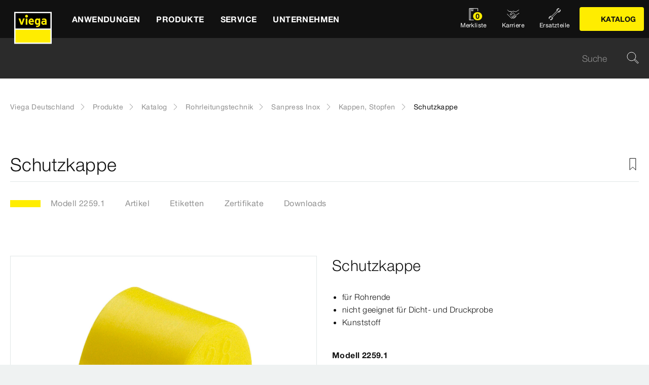

--- FILE ---
content_type: text/html;charset=utf-8
request_url: https://www.viega.de/de/produkte/Katalog/Rohrleitungstechnik/Sanpress-Inox/Kappen-Stopfen/Schutzkappe-2259-1.html
body_size: 35651
content:


<!DOCTYPE html>
<html lang="de" data-region="de">
<head>
  <meta charset="UTF-8"/>
  <meta name="viewport" content="width=device-width, initial-scale=1.0"/>
  <meta http-equiv="X-UA-Compatible" content="ie=edge"/>

  <title>Schutzkappe | viega.de</title>

  
    <script defer="defer" type="text/javascript" src="/.rum/@adobe/helix-rum-js@%5E2/dist/rum-standalone.js"></script>
<link rel="preconnect" href="//app.usercentrics.eu"/>
    <link rel="preconnect" href="//api.usercentrics.eu"/>
    <link rel="preconnect" href="//privacy-proxy.usercentrics.eu"/>
    <link rel="preload" href="//privacy-proxy.usercentrics.eu/latest/uc-block.bundle.js" as="script"/>
    <script type="application/javascript" src="https://privacy-proxy.usercentrics.eu/latest/uc-block.bundle.js"></script>
    <script>
      uc.deactivateBlocking([
        'f6nkjdUL', //AL is not blocked
        'dwkRM0PG', //Issuu is not blocked
        'BJz7qNsdj-7', // Yt is not blocked
        'r1Fhc4iOoWX' //Hubspotform is not blocked
      ]);
    </script>
  

  
  <link rel="icon" type="image/svg+xml" href="/etc.clientlibs/viega-frontend/clientlibs/main/resources/icons/favicon.svg"/>

  
    <meta property="og:title" content="Schutzkappe"/>
    
    <meta property="og:type" content="website"/>
    <meta property="og:url" content="https://www.viega.de/de/produkte/Katalog/Rohrleitungstechnik/Sanpress-Inox/Kappen-Stopfen/Schutzkappe-2259-1.html"/>
    <meta property="og:locale" content="de_DE"/>

    
    
    
    
    
    
  

  <meta http-equiv="Content-Language" content="de"/>
  <meta name="title" content="Schutzkappe | viega.de"/>
  <meta name="description" content="für Rohrende; nicht geeignet für Dicht- und Druckprobe; Kunststoff"/>
  
  <meta name="robots" content="index, follow"/>





  
    
<link rel="stylesheet" href="/etc.clientlibs/viega-frontend/clientlibs/main.lc-1151638a5ce1382441bc1646d8f41e29-lc.min.css" type="text/css">






  








  
  
  



  
    
    
<script src="/etc.clientlibs/viega-frontend/clientlibs/acdl_helper.lc-f92d47fd598e8a2e8428f154f8f0449a-lc.min.js"></script>



  
  <script src="https://assets.adobedtm.com/4bd80a146c61/aa931959472e/launch-1853dc13c3dd.min.js" async></script>


  <script type="text/javascript" src="/etc.clientlibs/cq/analytics/clientlibs/sitecatalyst/appmeasurement.js"></script>
  <script type="text/javascript" src="/etc.clientlibs/dam/clientlibs/assetinsights/pagetracker.js"></script>

  <script type="text/javascript">
    assetAnalytics.attrTrackable = 'trackable';
    assetAnalytics.defaultTrackable = true;

    assetAnalytics.attrAssetID = 'aem-asset-id';

    /**
     * Pagetracker Core javascript tries to minimize the tracking-calls generated for asset-load-events by
     * aggregating multiple asset-load-events
     * (i.e., sending a single tracking-call for multiple asset-load-events)
     * this value specifies (in milliseconds) how much time to wait (since last asset-load-event) for
     * subsequent asset-load-events
     * If the web-page contains a lot of images which are 'lazily-loaded' (e.g., user-scrolling past
     * current window boundaries) it is recommended to keep this value high so that tracking-calls
     * resulting due to asset-load-events are minimized.
     * While keeping this value high WILL reduce tracking-calls generated due to asset-load-events,
     * please be aware that keeping this value high MAY affect accuracy of data since asset-load-events
     * generated within the configured interval CAN NOT be sent to Analytics if user navigates away/closes
     * the webpage before the interval expires.
     * default is 2000
     *
     * @param assetImpressionPollInterval  specifies interval-timeout (milli seconds) to wait for asset-load-events
     *                                     before generating an tracking-call with aggregated asset-load-events.
     */
    assetAnalytics.assetImpressionPollInterval = 2000;

    /**
     * this attribute determines how many asset-load-events can be aggregated in a single tracking-call.
     * This is important from the context of max-#-of-characters in a GET request
     * default is 1800
     * NOTE: it is recommended to keep this value at its default.
     *
     * @param attrTrackable  identifies appropriate <code>data</code> attribute in the asset-embed-code
     */
    assetAnalytics.charsLimitForGET = 1800; // bytes

    /**
     * this attribute enables logging. Any 'truthy' value will enable logging
     *
     * @param debug  enable/disable logs
     */
    assetAnalytics.debug = false;
    /**
     * Following is the call to initialize Pagetracker Code javascript
     * NOTE: Please make sure that conversion-variables and success-events specified below have been initialized
     *       in the RSID appropriately
     * NOTE: When using a pre-defined AppMeasurement object instead of letting Pagetracker Core create its own instance
     *       1. Please make sure that the Adobe Analytics tool is completely initailzed (i.e., the object itself isn't undefined
     *       2. First 3 arguments (viz., RSID, Tracking Server, Visitor Namespace) to the <code>init()</code> function
     *          will be ignored
     * NOTE: If using DTM, the code below MUST be invoked after both <code>assetAnalytics</code> AND <code>AppMeasurement</code>
     *       object(s) are available. A good place would be 'Customize Page Code' of Adobe Analytics Tool Settings
     *       Make sure that the code is called 'After UI settings'
     * WARN: Since Asset Insights has been configured to use Auto-provisioned (reserved) Mappings for AEM Assets
     *       make sure that "Save AEM Reporting" is also enabled on Adobe Analytics UI for selected RSID.
     *       Otherwise Asset Insights may show incorrect results and can even result in loss of data
     */
    assetAnalytics.dispatcher.init(
            "viega.assetsinsights.prod",  /** RSID to send tracking-call to */
            "viega.data.adobedc.net",  /** Tracking Server to send tracking-call to */
            "viega",  /** Visitor Namespace to send tracking-call to */
            "",
            "",
            "",
            "",
            undefined  /** [OPTIONAL] if the webpage already has an AppMeasurement object, please include the object here. If unspecified, Pagetracker Core shall create its own AppMeasurement object */
            );
    /*
     * NOTE: If the webpage already has an AppMeasurement object, please use that here. Also, if doPlugins() is already being
     *       used, add the call <code>assetAnalytics.core.updateContextData()</code> at its end.
     */
    assetAnalytics.dispatcher.s.usePlugins=true;
    assetAnalytics.dispatcher.s.doPlugins=assetAnalytics.core.updateContextData;

    window.addEventListener('load', assetAnalytics.core.optimizedAssetInsights, false);
    window.addEventListener('load', assetAnalytics.dispatcher.s.t, false);
  </script>

</head>
<body class="t-default" id="responsivecatalogproductmodelpage-135d5a0cd6" data-cmp-data-layer-enabled>
<script>
  window.adobeDataLayer = window.adobeDataLayer || [];
  adobeDataLayer.push({
    page: JSON.parse("{\x22responsivecatalogproductmodelpage\u002D135d5a0cd6\x22:{\x22@type\x22:\x22viega\u002Daem\u002Dpim\/cms\/pages\/page\/responsivecatalogproductmodelpage\x22,\x22dc:title\x22:\x22Schutzkappe\x22,\x22dc:description\x22:\x22für Rohrende; nicht geeignet für Dicht\u002D und Druckprobe; Kunststoff\x22,\x22xdm:template\x22:\x22\/apps\/viega\u002Daem\u002Dpim\/cms\/templates\/pages\/responsivecatalogpage\x22,\x22xdm:language\x22:\x22de\u002DDE\x22,\x22xdm:tags\x22:[],\x22repo:path\x22:\x22\/content\/viega\/de\/de\/produkte\/Katalog\/Rohrleitungstechnik\/Sanpress\u002DInox\/Kappen\u002DStopfen\/Schutzkappe\u002D2259\u002D1.html\x22}}"),
    event:'cmp:show',
    eventInfo: {
      path: 'page.responsivecatalogproductmodelpage\u002D135d5a0cd6'
    },
    viegaPage: JSON.parse("{\x22country\x22:\x22DE\x22,\x22siteSection\x22:\x22produkte\x22,\x22pageTemplate\x22:null,\x22publishDate\x22:null,\x22language\x22:\x22de\x22,\x22subSection5\x22:\x22Schutzkappe\u002D2259\u002D1\x22,\x22pageID\x22:\x22responsivecatalogproductmodelpage\u002D135d5a0cd6\x22,\x22pageName\x22:\x22Schutzkappe\x22,\x22platform\x22:\x22web\x22,\x22taxonomyTags\x22:[{\x22path\x22:\x22\/content\/cq:tags\/viega\/products\/10363\x22,\x22title\x22:\x22Piping technology\x22},{\x22path\x22:\x22\/content\/cq:tags\/viega\/products\/10363\/G1\x22,\x22title\x22:\x22Sanpress Inox\x22}],\x22subSection3\x22:\x22Sanpress\u002DInox\x22,\x22subSection4\x22:\x22Kappen\u002DStopfen\x22,\x22subSection1\x22:\x22Katalog\x22,\x22subSection2\x22:\x22Rohrleitungstechnik\x22,\x22campaign\x22:\x22\x22,\x22category\x22:\x22text\/html\x22,\x22breadcrumbs\x22:[\x22produkte\x22,\x22Katalog\x22,\x22Rohrleitungstechnik\x22,\x22Sanpress\u002DInox\x22,\x22Kappen\u002DStopfen\x22,\x22Schutzkappe\u002D2259\u002D1\x22]}"),
    aem: JSON.parse("{\x22environment\x22:\x22prod\x22}")
  });
</script>
<script>
  window.adobeDataLayer = window.adobeDataLayer || [];
  adobeDataLayer.push({
    product: JSON.parse("{\x22productAreaID\x22:\x2210363\x22,\x22productAreaName\x22:\x22Rohrleitungstechnik\x22,\x22pageID\x22:\x22\/catalog\/10363\/G1\/51486\/2259.1\x22,\x22category\x22:{\x22secondary\x22:\x22Kappen, Stopfen\x22,\x22secondaryID\x22:\x2251486\x22,\x22primaryID\x22:\x22G1\x22,\x22primary\x22:\x22Sanpress Inox\x22},\x22info\x22:{\x22productId\x22:\x222259.1\x22,\x22name\x22:\x22Schutzkappe\x22}}")
  });
</script>








<header class="o-header" data-controller="o-header" id="header-4238d1db55" data-cmp-data-layer="{&#34;header-4238d1db55&#34;:{&#34;@type&#34;:&#34;viega-frontend/cms/components/fixed/header&#34;}}">
  <div class="o-header__container" data-target="o-header.container">
    











<nav aria-label="Kopfbereich" class="m-mainnav o-header__m-mainnav" data-controller="m-mainnav" id="mainnavigation-4238d1db55" data-cmp-data-layer="{&#34;mainnavigation-4238d1db55&#34;:{&#34;@type&#34;:&#34;viega-frontend/cms/components/fixed/header&#34;}}">
	<div class="m-mainnav__navigation-container">
		<a class="m-mainnav__logo-container" href="/de/homepage.html" title="Viega Deutschland" data-cmp-data-layer="{&#34;link-4238d1db55&#34;:{&#34;xdm:linkURL&#34;:&#34;/content/viega/de/de/homepage&#34;,&#34;@type&#34;:&#34;viega-frontend/cms/components/content/link&#34;,&#34;dc:title&#34;:&#34;Viega Deutschland&#34;,&#34;context&#34;:&#34;clickLinkLogo&#34;,&#34;parentId&#34;:&#34;header-4238d1db55&#34;}}" data-cmp-clickable>
			<img src="/etc.clientlibs/viega-frontend/clientlibs/main/resources/icons/logo_w_border.svg" class="m-mainnav__logo" alt/>
		</a>
		<ul class="m-mainnav__main-items" data-target="m-mainnav.mainItems">
			
				<li class="m-mainnav__main-item">
					
					<a href="#" class="m-mainnav__main-link" data-action="click->m-mainnav#navigationLinkClick" data-cmp-data-layer="{&#34;mainnavigationItem-a6081dad70&#34;:{&#34;xdm:linkURL&#34;:&#34;#&#34;,&#34;@type&#34;:&#34;viega-frontend/cms/components/content/link&#34;,&#34;dc:title&#34;:&#34;Anwendungen&#34;,&#34;context&#34;:&#34;clickLevel1&#34;,&#34;repo:modifyDate&#34;:&#34;2025-03-10T22:14:23Z&#34;}}" data-cmp-clickable>
						
  
  
  
  
  
      
  

  <svg class="a-svgicon a-svgicon--arrow_left m-mainnav__arrow-left a-svgicon--small" focusable="false">
    <title>Links (dünn)</title>
    <use xlink:href="/etc.clientlibs/viega-frontend/clientlibs/main/resources/icons/svg-spritesheet.svg#icon--arrow_left"></use>
    
  </svg>


						<span>Anwendungen</span>
						
  
  
  
  
  
      
  

  <svg class="a-svgicon a-svgicon--arrow_right m-mainnav__arrow-right a-svgicon--small" focusable="false">
    <title>Rechts</title>
    <use xlink:href="/etc.clientlibs/viega-frontend/clientlibs/main/resources/icons/svg-spritesheet.svg#icon--arrow_right"></use>
    
  </svg>


					</a>
					
						<ul class="m-mainnav__submenu m-mainnav__submenu--1">
							
								
								<li class="m-mainnav__submenu-item">
									<a href="/de/anwendungen/trinkwasser.html" class="m-mainnav__submenu-link " data-action="click->m-mainnav#navigationLinkClick" data-cmp-data-layer="{&#34;mainnavigationItem-f177ce1237&#34;:{&#34;dc:description&#34;:&#34;Trinkwassergüte erhalten&#34;,&#34;xdm:linkURL&#34;:&#34;/content/viega/de/de/anwendungen/trinkwasser.html&#34;,&#34;@type&#34;:&#34;viega-frontend/cms/components/content/link&#34;,&#34;dc:title&#34;:&#34;Trinkwasser&#34;,&#34;context&#34;:&#34;clickLevel2&#34;}}" data-cmp-clickable>
										<h3 class="m-mainnav__teaser-title">Trinkwasser</h3>
										<p class="m-mainnav__teaser-text">Trinkwassergüte erhalten</p>
									</a>
									
                </li>
              
								
								<li class="m-mainnav__submenu-item">
									<a href="/de/anwendungen/brandschutz.html" class="m-mainnav__submenu-link " data-action="click->m-mainnav#navigationLinkClick" data-cmp-data-layer="{&#34;mainnavigationItem-343e645aa5&#34;:{&#34;dc:description&#34;:&#34;Herausforderungen und Lösungen&#34;,&#34;xdm:linkURL&#34;:&#34;/content/viega/de/de/anwendungen/brandschutz.html&#34;,&#34;@type&#34;:&#34;viega-frontend/cms/components/content/link&#34;,&#34;dc:title&#34;:&#34;Brandschutz&#34;,&#34;context&#34;:&#34;clickLevel2&#34;}}" data-cmp-clickable>
										<h3 class="m-mainnav__teaser-title">Brandschutz</h3>
										<p class="m-mainnav__teaser-text">Herausforderungen und Lösungen</p>
									</a>
									
                </li>
              
								
								<li class="m-mainnav__submenu-item">
									<a href="/de/anwendungen/energie-heizung.html" class="m-mainnav__submenu-link " data-action="click->m-mainnav#navigationLinkClick" data-cmp-data-layer="{&#34;mainnavigationItem-e176656c2a&#34;:{&#34;dc:description&#34;:&#34;Wärmeerzeugung bis zur Wärmenutzung&#34;,&#34;xdm:linkURL&#34;:&#34;/content/viega/de/de/anwendungen/energie-heizung.html&#34;,&#34;@type&#34;:&#34;viega-frontend/cms/components/content/link&#34;,&#34;dc:title&#34;:&#34;Wärme und Energieeffizienz&#34;,&#34;context&#34;:&#34;clickLevel2&#34;}}" data-cmp-clickable>
										<h3 class="m-mainnav__teaser-title">Wärme und Energieeffizienz</h3>
										<p class="m-mainnav__teaser-text">Wärmeerzeugung bis zur Wärmenutzung</p>
									</a>
									
                </li>
              
								
								<li class="m-mainnav__submenu-item">
									<a href="/de/anwendungen/Digitales-Bauen.html" class="m-mainnav__submenu-link " data-action="click->m-mainnav#navigationLinkClick" data-cmp-data-layer="{&#34;mainnavigationItem-2cf664c794&#34;:{&#34;dc:description&#34;:&#34;Die Zukunft des Bauens&#34;,&#34;xdm:linkURL&#34;:&#34;/content/viega/de/de/anwendungen/Digitales-Bauen.html&#34;,&#34;@type&#34;:&#34;viega-frontend/cms/components/content/link&#34;,&#34;dc:title&#34;:&#34;Digitales Bauen&#34;,&#34;context&#34;:&#34;clickLevel2&#34;,&#34;repo:modifyDate&#34;:&#34;2024-01-30T05:50:43Z&#34;}}" data-cmp-clickable>
										<h3 class="m-mainnav__teaser-title">Digitales Bauen</h3>
										<p class="m-mainnav__teaser-text">Die Zukunft des Bauens</p>
									</a>
									
                </li>
              
								
								<li class="m-mainnav__submenu-item">
									<a href="/de/anwendungen/industrieanwendungen.html" class="m-mainnav__submenu-link " data-action="click->m-mainnav#navigationLinkClick" data-cmp-data-layer="{&#34;mainnavigationItem-1da50094b6&#34;:{&#34;dc:description&#34;:&#34;Zuverlässigkeit mit Effizienz verbinden.&#34;,&#34;xdm:linkURL&#34;:&#34;/content/viega/de/de/anwendungen/industrieanwendungen.html&#34;,&#34;@type&#34;:&#34;viega-frontend/cms/components/content/link&#34;,&#34;dc:title&#34;:&#34;Industrieanwendungen&#34;,&#34;context&#34;:&#34;clickLevel2&#34;,&#34;repo:modifyDate&#34;:&#34;2021-02-02T09:28:59Z&#34;}}" data-cmp-clickable>
										<h3 class="m-mainnav__teaser-title">Industrieanwendungen</h3>
										<p class="m-mainnav__teaser-text">Zuverlässigkeit mit Effizienz verbinden.</p>
									</a>
									
                </li>
              
								
								<li class="m-mainnav__submenu-item">
									<a href="/de/anwendungen/branchenloesungen.html" class="m-mainnav__submenu-link has-submenu" data-action="click->m-mainnav#navigationLinkClick" data-cmp-data-layer="{&#34;mainnavigationItem-62cec181b1&#34;:{&#34;dc:description&#34;:&#34;Lösungen für besondere Anforderungen.&#34;,&#34;xdm:linkURL&#34;:&#34;/content/viega/de/de/anwendungen/branchenloesungen.html&#34;,&#34;@type&#34;:&#34;viega-frontend/cms/components/content/link&#34;,&#34;dc:title&#34;:&#34;Weitere Zielgruppen&#34;,&#34;context&#34;:&#34;clickLevel2&#34;}}" data-cmp-clickable>
										<h3 class="m-mainnav__teaser-title">Weitere Zielgruppen</h3>
										<p class="m-mainnav__teaser-text">Lösungen für besondere Anforderungen.</p>
									</a>
									<ul class="m-mainnav__submenu m-mainnav__submenu--2">
										
										
											<li class="m-mainnav__submenu-item">
												<a href="/de/anwendungen/branchenloesungen/Hotellerie.html" class="m-mainnav__submenu-link" data-cmp-data-layer="{&#34;mainnavigationItem-bf899a260c&#34;:{&#34;xdm:linkURL&#34;:&#34;/content/viega/de/de/anwendungen/branchenloesungen/Hotellerie.html&#34;,&#34;@type&#34;:&#34;viega-frontend/cms/components/content/link&#34;,&#34;dc:title&#34;:&#34;Hotellerie&#34;,&#34;context&#34;:&#34;clickLevel3&#34;,&#34;repo:modifyDate&#34;:&#34;2025-03-21T14:01:17Z&#34;}}" data-cmp-clickable>
                          Hotellerie
                        </a>
                      </li>
                    
											<li class="m-mainnav__submenu-item">
												<a href="/de/anwendungen/branchenloesungen/viega-marine-systems.html" class="m-mainnav__submenu-link" data-cmp-data-layer="{&#34;mainnavigationItem-348271de62&#34;:{&#34;xdm:linkURL&#34;:&#34;/content/viega/de/de/anwendungen/branchenloesungen/viega-marine-systems.html&#34;,&#34;@type&#34;:&#34;viega-frontend/cms/components/content/link&#34;,&#34;dc:title&#34;:&#34;Anwendungen für Marine&#34;,&#34;context&#34;:&#34;clickLevel3&#34;,&#34;repo:modifyDate&#34;:&#34;2025-03-21T14:01:22Z&#34;}}" data-cmp-clickable>
                          Anwendungen für Marine
                        </a>
                      </li>
                    
											<li class="m-mainnav__submenu-item">
												<a href="/de/anwendungen/branchenloesungen/Hausanschluss-Versorgersysteme.html" class="m-mainnav__submenu-link" data-cmp-data-layer="{&#34;mainnavigationItem-4f0d5629d1&#34;:{&#34;xdm:linkURL&#34;:&#34;/content/viega/de/de/anwendungen/branchenloesungen/Hausanschluss-Versorgersysteme.html&#34;,&#34;@type&#34;:&#34;viega-frontend/cms/components/content/link&#34;,&#34;dc:title&#34;:&#34;Hausanschluss-Versorgersysteme&#34;,&#34;context&#34;:&#34;clickLevel3&#34;,&#34;repo:modifyDate&#34;:&#34;2025-03-21T15:33:27Z&#34;}}" data-cmp-clickable>
                          Hausanschluss-Versorgersysteme
                        </a>
                      </li>
                    
											<li class="m-mainnav__submenu-item">
												<a href="/de/anwendungen/branchenloesungen/Wohnungswirtschaft.html" class="m-mainnav__submenu-link" data-cmp-data-layer="{&#34;mainnavigationItem-0774dd6661&#34;:{&#34;xdm:linkURL&#34;:&#34;/content/viega/de/de/anwendungen/branchenloesungen/Wohnungswirtschaft.html&#34;,&#34;@type&#34;:&#34;viega-frontend/cms/components/content/link&#34;,&#34;dc:title&#34;:&#34;Wohnungswirtschaft&#34;,&#34;context&#34;:&#34;clickLevel3&#34;,&#34;repo:modifyDate&#34;:&#34;2025-04-30T08:30:34Z&#34;}}" data-cmp-clickable>
                          Wohnungswirtschaft
                        </a>
                      </li>
                    
											<li class="m-mainnav__submenu-item">
												<a href="/de/anwendungen/branchenloesungen/Gesundheitswesen.html" class="m-mainnav__submenu-link" data-cmp-data-layer="{&#34;mainnavigationItem-f90432693f&#34;:{&#34;xdm:linkURL&#34;:&#34;/content/viega/de/de/anwendungen/branchenloesungen/Gesundheitswesen.html&#34;,&#34;@type&#34;:&#34;viega-frontend/cms/components/content/link&#34;,&#34;dc:title&#34;:&#34;Gesundheitswesen&#34;,&#34;context&#34;:&#34;clickLevel3&#34;,&#34;repo:modifyDate&#34;:&#34;2025-04-30T08:34:55Z&#34;}}" data-cmp-clickable>
                          Gesundheitswesen
                        </a>
                      </li>
                    
                  </ul>
                </li>
              
            </ul>
          
        </li>
      
				<li class="m-mainnav__main-item">
					
					<a href="#" class="m-mainnav__main-link" data-action="click->m-mainnav#navigationLinkClick" data-cmp-data-layer="{&#34;mainnavigationItem-0f053d0467&#34;:{&#34;xdm:linkURL&#34;:&#34;#&#34;,&#34;@type&#34;:&#34;viega-frontend/cms/components/content/link&#34;,&#34;dc:title&#34;:&#34;Produkte&#34;,&#34;context&#34;:&#34;clickLevel1&#34;,&#34;repo:modifyDate&#34;:&#34;2021-05-11T07:05:51Z&#34;}}" data-cmp-clickable>
						
  
  
  
  
  
      
  

  <svg class="a-svgicon a-svgicon--arrow_left m-mainnav__arrow-left a-svgicon--small" focusable="false">
    <title>Links (dünn)</title>
    <use xlink:href="/etc.clientlibs/viega-frontend/clientlibs/main/resources/icons/svg-spritesheet.svg#icon--arrow_left"></use>
    
  </svg>


						<span>Produkte</span>
						
  
  
  
  
  
      
  

  <svg class="a-svgicon a-svgicon--arrow_right m-mainnav__arrow-right a-svgicon--small" focusable="false">
    <title>Rechts</title>
    <use xlink:href="/etc.clientlibs/viega-frontend/clientlibs/main/resources/icons/svg-spritesheet.svg#icon--arrow_right"></use>
    
  </svg>


					</a>
					
						<ul class="m-mainnav__submenu m-mainnav__submenu--1">
							
								
								<li class="m-mainnav__submenu-item">
									<a href="/de/produkte/Trinkwasser-Management.html" class="m-mainnav__submenu-link " data-action="click->m-mainnav#navigationLinkClick" data-cmp-data-layer="{&#34;mainnavigationItem-6334de5deb&#34;:{&#34;dc:description&#34;:&#34;Technologie zum erhalt der Trinkwasserhygiene&#34;,&#34;xdm:linkURL&#34;:&#34;/content/viega/de/de/produkte/Trinkwasser-Management.html&#34;,&#34;@type&#34;:&#34;viega-frontend/cms/components/content/link&#34;,&#34;dc:title&#34;:&#34;Trinkwasser-Management&#34;,&#34;context&#34;:&#34;clickLevel2&#34;}}" data-cmp-clickable>
										<h3 class="m-mainnav__teaser-title">Trinkwasser-Management</h3>
										<p class="m-mainnav__teaser-text">Technologie zum erhalt der Trinkwasserhygiene</p>
									</a>
									
                </li>
              
								
								<li class="m-mainnav__submenu-item">
									<a href="/de/produkte/Pressverbindersysteme.html" class="m-mainnav__submenu-link has-submenu" data-action="click->m-mainnav#navigationLinkClick" data-cmp-data-layer="{&#34;mainnavigationItem-f7f9015748&#34;:{&#34;dc:description&#34;:&#34;Verbindungen für Zuverlässigkeit, Komfort und Hygiene.&#34;,&#34;xdm:linkURL&#34;:&#34;#&#34;,&#34;@type&#34;:&#34;viega-frontend/cms/components/content/link&#34;,&#34;dc:title&#34;:&#34;Rohrleitungstechnik&#34;,&#34;context&#34;:&#34;clickLevel2&#34;}}" data-cmp-clickable>
										<h3 class="m-mainnav__teaser-title">Rohrleitungstechnik</h3>
										<p class="m-mainnav__teaser-text">Verbindungen für Zuverlässigkeit, Komfort und Hygiene.</p>
									</a>
									<ul class="m-mainnav__submenu m-mainnav__submenu--2">
										
											<li class="m-mainnav__submenu-item">
												<a href="/de/produkte/Pressverbindersysteme.html" class="m-mainnav__submenu-link" data-cmp-data-layer="{&#34;mainnavigationItem-b96ab6a59e&#34;:{&#34;dc:description&#34;:&#34;Verbindungen für Zuverlässigkeit, Komfort und Hygiene.&#34;,&#34;xdm:linkURL&#34;:&#34;/content/viega/de/de/produkte/Pressverbindersysteme.html&#34;,&#34;@type&#34;:&#34;viega-frontend/cms/components/content/link&#34;,&#34;dc:title&#34;:&#34;Übersicht&#34;,&#34;context&#34;:&#34;clickLevel3&#34;}}" data-cmp-clickable>
													
  
  
  
  
  
      
  

  <svg class="a-svgicon a-svgicon--arrow_left m-mainnav__arrow-left a-svgicon--small" focusable="false">
    <title>Links (dünn)</title>
    <use xlink:href="/etc.clientlibs/viega-frontend/clientlibs/main/resources/icons/svg-spritesheet.svg#icon--arrow_left"></use>
    
  </svg>


													Übersicht
													
  
  
  
  
  
      
  

  <svg class="a-svgicon a-svgicon--arrow_right m-mainnav__arrow-right a-svgicon--small" focusable="false">
    <title>Rechts</title>
    <use xlink:href="/etc.clientlibs/viega-frontend/clientlibs/main/resources/icons/svg-spritesheet.svg#icon--arrow_right"></use>
    
  </svg>


												</a>
											</li>
										
										
											<li class="m-mainnav__submenu-item">
												<a href="/de/produkte/Pressverbindersysteme/Trinkwasser.html" class="m-mainnav__submenu-link" data-cmp-data-layer="{&#34;mainnavigationItem-9e3bc936fe&#34;:{&#34;xdm:linkURL&#34;:&#34;/content/viega/de/de/produkte/Pressverbindersysteme/Trinkwasser.html&#34;,&#34;@type&#34;:&#34;viega-frontend/cms/components/content/link&#34;,&#34;dc:title&#34;:&#34;Trinkwasser&#34;,&#34;context&#34;:&#34;clickLevel3&#34;,&#34;repo:modifyDate&#34;:&#34;2025-03-17T14:42:14Z&#34;}}" data-cmp-clickable>
                          Trinkwasser
                        </a>
                      </li>
                    
											<li class="m-mainnav__submenu-item">
												<a href="/de/produkte/Pressverbindersysteme/Heizen-und-kuehlen.html" class="m-mainnav__submenu-link" data-cmp-data-layer="{&#34;mainnavigationItem-0f90b7298d&#34;:{&#34;xdm:linkURL&#34;:&#34;/content/viega/de/de/produkte/Pressverbindersysteme/Heizen-und-kuehlen.html&#34;,&#34;@type&#34;:&#34;viega-frontend/cms/components/content/link&#34;,&#34;dc:title&#34;:&#34;Heizen &amp; Kühlen&#34;,&#34;context&#34;:&#34;clickLevel3&#34;,&#34;repo:modifyDate&#34;:&#34;2025-03-17T14:41:26Z&#34;}}" data-cmp-clickable>
                          Heizen &amp; Kühlen
                        </a>
                      </li>
                    
											<li class="m-mainnav__submenu-item">
												<a href="/de/produkte/Pressverbindersysteme/Brenngase.html" class="m-mainnav__submenu-link" data-cmp-data-layer="{&#34;mainnavigationItem-fdee15becb&#34;:{&#34;xdm:linkURL&#34;:&#34;/content/viega/de/de/produkte/Pressverbindersysteme/Brenngase.html&#34;,&#34;@type&#34;:&#34;viega-frontend/cms/components/content/link&#34;,&#34;dc:title&#34;:&#34;Brenngase&#34;,&#34;context&#34;:&#34;clickLevel3&#34;,&#34;repo:modifyDate&#34;:&#34;2025-03-17T14:42:15Z&#34;}}" data-cmp-clickable>
                          Brenngase
                        </a>
                      </li>
                    
                  </ul>
                </li>
              
								
								<li class="m-mainnav__submenu-item">
									<a href="/de/produkte/Hausanschluss-Versorgungssysteme.html" class="m-mainnav__submenu-link " data-action="click->m-mainnav#navigationLinkClick" data-cmp-data-layer="{&#34;mainnavigationItem-e50225aa90&#34;:{&#34;dc:description&#34;:&#34;Hausanschluss- und Versorgungssysteme\r\n&#34;,&#34;xdm:linkURL&#34;:&#34;/content/viega/de/de/produkte/Hausanschluss-Versorgungssysteme.html&#34;,&#34;@type&#34;:&#34;viega-frontend/cms/components/content/link&#34;,&#34;dc:title&#34;:&#34;Versorgungsleitungen&#34;,&#34;context&#34;:&#34;clickLevel2&#34;}}" data-cmp-clickable>
										<h3 class="m-mainnav__teaser-title">Versorgungsleitungen</h3>
										<p class="m-mainnav__teaser-text">Hausanschluss- und Versorgungssysteme
</p>
									</a>
									
                </li>
              
								
								<li class="m-mainnav__submenu-item">
									<a href="/de/produkte/flaechenheizung.html" class="m-mainnav__submenu-link " data-action="click->m-mainnav#navigationLinkClick" data-cmp-data-layer="{&#34;mainnavigationItem-af27781fa4&#34;:{&#34;dc:description&#34;:&#34;Energieeffiziente und intelligente Raumtemperatur-Regelungen&#34;,&#34;xdm:linkURL&#34;:&#34;/content/viega/de/de/produkte/flaechenheizung.html&#34;,&#34;@type&#34;:&#34;viega-frontend/cms/components/content/link&#34;,&#34;dc:title&#34;:&#34;Flächentemperierung&#34;,&#34;context&#34;:&#34;clickLevel2&#34;,&#34;repo:modifyDate&#34;:&#34;2016-06-06T06:24:39Z&#34;}}" data-cmp-clickable>
										<h3 class="m-mainnav__teaser-title">Flächentemperierung</h3>
										<p class="m-mainnav__teaser-text">Energieeffiziente und intelligente Raumtemperatur-Regelungen</p>
									</a>
									
                </li>
              
								
								<li class="m-mainnav__submenu-item">
									<a href="/de/produkte/vorwand-spueltechnik.html" class="m-mainnav__submenu-link " data-action="click->m-mainnav#navigationLinkClick" data-cmp-data-layer="{&#34;mainnavigationItem-fc3e08036e&#34;:{&#34;dc:description&#34;:&#34;Viega Prevista die neue Generation Vorwandtechnik.&#34;,&#34;xdm:linkURL&#34;:&#34;/content/viega/de/de/produkte/vorwand-spueltechnik.html&#34;,&#34;@type&#34;:&#34;viega-frontend/cms/components/content/link&#34;,&#34;dc:title&#34;:&#34;Vorwand- und Spültechnik &#34;,&#34;context&#34;:&#34;clickLevel2&#34;,&#34;repo:modifyDate&#34;:&#34;2019-02-12T13:11:29Z&#34;}}" data-cmp-clickable>
										<h3 class="m-mainnav__teaser-title">Vorwand- und Spültechnik </h3>
										<p class="m-mainnav__teaser-text">Viega Prevista die neue Generation Vorwandtechnik.</p>
									</a>
									
                </li>
              
								
								<li class="m-mainnav__submenu-item">
									<a href="/de/produkte/entwaesserungstechnik.html" class="m-mainnav__submenu-link " data-action="click->m-mainnav#navigationLinkClick" data-cmp-data-layer="{&#34;mainnavigationItem-3fc270da3c&#34;:{&#34;dc:description&#34;:&#34;Entwässerungslösungen für Badezimmer, Keller, Küche, Außenbereich.&#34;,&#34;xdm:linkURL&#34;:&#34;/content/viega/de/de/produkte/entwaesserungstechnik.html&#34;,&#34;@type&#34;:&#34;viega-frontend/cms/components/content/link&#34;,&#34;dc:title&#34;:&#34;Entwässerungstechnik&#34;,&#34;context&#34;:&#34;clickLevel2&#34;}}" data-cmp-clickable>
										<h3 class="m-mainnav__teaser-title">Entwässerungstechnik</h3>
										<p class="m-mainnav__teaser-text">Entwässerungslösungen für Badezimmer, Keller, Küche, Außenbereich.</p>
									</a>
									
                </li>
              
								
								<li class="m-mainnav__submenu-item">
									<a href="/de/produkte/Katalog.html" class="m-mainnav__submenu-link " data-action="click->m-mainnav#navigationLinkClick" data-cmp-data-layer="{&#34;mainnavigationItem-38195d298e&#34;:{&#34;dc:description&#34;:&#34;Produktinformationen von Viega - täglich aktualisiert.&#34;,&#34;xdm:linkURL&#34;:&#34;/content/viega/de/de/produkte/Katalog.html&#34;,&#34;@type&#34;:&#34;viega-frontend/cms/components/content/link&#34;,&#34;dc:title&#34;:&#34;Katalog&#34;,&#34;context&#34;:&#34;clickLevel2&#34;,&#34;repo:modifyDate&#34;:&#34;2021-07-01T09:25:47Z&#34;}}" data-cmp-clickable>
										<h3 class="m-mainnav__teaser-title">Katalog</h3>
										<p class="m-mainnav__teaser-text">Produktinformationen von Viega - täglich aktualisiert.</p>
									</a>
									
                </li>
              
								
								<li class="m-mainnav__submenu-item">
									<a href="/de/produkte/downloadcenter.html" class="m-mainnav__submenu-link " data-action="click->m-mainnav#navigationLinkClick" data-cmp-data-layer="{&#34;mainnavigationItem-da9474eb2a&#34;:{&#34;dc:description&#34;:&#34;Prospekte, Videos und hilfreiche Dokumente im Überblick.&#34;,&#34;xdm:linkURL&#34;:&#34;#&#34;,&#34;@type&#34;:&#34;viega-frontend/cms/components/content/link&#34;,&#34;dc:title&#34;:&#34;Downloads &amp; Videos&#34;,&#34;context&#34;:&#34;clickLevel2&#34;,&#34;repo:modifyDate&#34;:&#34;2021-06-08T06:29:30Z&#34;}}" data-cmp-clickable>
										<h3 class="m-mainnav__teaser-title">Downloads &amp; Videos</h3>
										<p class="m-mainnav__teaser-text">Prospekte, Videos und hilfreiche Dokumente im Überblick.</p>
									</a>
									
                </li>
              
								
								<li class="m-mainnav__submenu-item">
									<a href="/de/produkte/Ersatzteile.html" class="m-mainnav__submenu-link " data-action="click->m-mainnav#navigationLinkClick" data-cmp-data-layer="{&#34;mainnavigationItem-241a904e43&#34;:{&#34;dc:description&#34;:&#34;Hier gelangen Sie schnell zum gewünschten Ersatzteil.&#34;,&#34;xdm:linkURL&#34;:&#34;/content/viega/de/de/produkte/Ersatzteile.html&#34;,&#34;@type&#34;:&#34;viega-frontend/cms/components/content/link&#34;,&#34;dc:title&#34;:&#34;Ersatzteile&#34;,&#34;context&#34;:&#34;clickLevel2&#34;,&#34;repo:modifyDate&#34;:&#34;2016-12-15T12:39:53Z&#34;}}" data-cmp-clickable>
										<h3 class="m-mainnav__teaser-title">Ersatzteile</h3>
										<p class="m-mainnav__teaser-text">Hier gelangen Sie schnell zum gewünschten Ersatzteil.</p>
									</a>
									
                </li>
              
            </ul>
          
        </li>
      
				<li class="m-mainnav__main-item">
					
					<a href="#" class="m-mainnav__main-link" data-action="click->m-mainnav#navigationLinkClick" data-cmp-data-layer="{&#34;mainnavigationItem-af962132f0&#34;:{&#34;xdm:linkURL&#34;:&#34;#&#34;,&#34;@type&#34;:&#34;viega-frontend/cms/components/content/link&#34;,&#34;dc:title&#34;:&#34;Service&#34;,&#34;context&#34;:&#34;clickLevel1&#34;,&#34;repo:modifyDate&#34;:&#34;2021-11-22T09:10:44Z&#34;}}" data-cmp-clickable>
						
  
  
  
  
  
      
  

  <svg class="a-svgicon a-svgicon--arrow_left m-mainnav__arrow-left a-svgicon--small" focusable="false">
    <title>Links (dünn)</title>
    <use xlink:href="/etc.clientlibs/viega-frontend/clientlibs/main/resources/icons/svg-spritesheet.svg#icon--arrow_left"></use>
    
  </svg>


						<span>Service</span>
						
  
  
  
  
  
      
  

  <svg class="a-svgicon a-svgicon--arrow_right m-mainnav__arrow-right a-svgicon--small" focusable="false">
    <title>Rechts</title>
    <use xlink:href="/etc.clientlibs/viega-frontend/clientlibs/main/resources/icons/svg-spritesheet.svg#icon--arrow_right"></use>
    
  </svg>


					</a>
					
						<ul class="m-mainnav__submenu m-mainnav__submenu--1">
							
								
								<li class="m-mainnav__submenu-item">
									<a href="/de/service/Service-Uebersicht.html" class="m-mainnav__submenu-link " data-action="click->m-mainnav#navigationLinkClick" data-cmp-data-layer="{&#34;mainnavigationItem-e9bc35af33&#34;:{&#34;dc:description&#34;:&#34;Alle Viega Services auf einen Blick&#34;,&#34;xdm:linkURL&#34;:&#34;/content/viega/de/de/service/Service-Uebersicht.html&#34;,&#34;@type&#34;:&#34;viega-frontend/cms/components/content/link&#34;,&#34;dc:title&#34;:&#34;Service-Übersicht&#34;,&#34;context&#34;:&#34;clickLevel2&#34;}}" data-cmp-clickable>
										<h3 class="m-mainnav__teaser-title">Service-Übersicht</h3>
										<p class="m-mainnav__teaser-text">Alle Viega Services auf einen Blick</p>
									</a>
									
                </li>
              
								
								<li class="m-mainnav__submenu-item">
									<a href="/de/service/Kundendienst.html" class="m-mainnav__submenu-link " data-action="click->m-mainnav#navigationLinkClick" data-cmp-data-layer="{&#34;mainnavigationItem-5b0a4afa89&#34;:{&#34;dc:description&#34;:&#34;Kompetenz bei Inbetriebnahme und Wartung&#34;,&#34;xdm:linkURL&#34;:&#34;#&#34;,&#34;@type&#34;:&#34;viega-frontend/cms/components/content/link&#34;,&#34;dc:title&#34;:&#34;Servicetechnik&#34;,&#34;context&#34;:&#34;clickLevel2&#34;,&#34;repo:modifyDate&#34;:&#34;2021-06-08T08:00:28Z&#34;}}" data-cmp-clickable>
										<h3 class="m-mainnav__teaser-title">Servicetechnik</h3>
										<p class="m-mainnav__teaser-text">Kompetenz bei Inbetriebnahme und Wartung</p>
									</a>
									
                </li>
              
								
								<li class="m-mainnav__submenu-item">
									<a href="/de/service/software-tools.html" class="m-mainnav__submenu-link " data-action="click->m-mainnav#navigationLinkClick" data-cmp-data-layer="{&#34;mainnavigationItem-2556061d45&#34;:{&#34;dc:description&#34;:&#34;Planungssoftware, Konfiguratoren &amp; Tools.&#34;,&#34;xdm:linkURL&#34;:&#34;#&#34;,&#34;@type&#34;:&#34;viega-frontend/cms/components/content/link&#34;,&#34;dc:title&#34;:&#34;Software &amp; Tools&#34;,&#34;context&#34;:&#34;clickLevel2&#34;,&#34;repo:modifyDate&#34;:&#34;2021-06-08T08:00:28Z&#34;}}" data-cmp-clickable>
										<h3 class="m-mainnav__teaser-title">Software &amp; Tools</h3>
										<p class="m-mainnav__teaser-text">Planungssoftware, Konfiguratoren &amp; Tools.</p>
									</a>
									
                </li>
              
								
								<li class="m-mainnav__submenu-item">
									<a href="/de/service/Viega-Building-Intelligence.html" class="m-mainnav__submenu-link " data-action="click->m-mainnav#navigationLinkClick" data-cmp-data-layer="{&#34;mainnavigationItem-2c2a0b551b&#34;:{&#34;dc:description&#34;:&#34;Digitales Bauen der Zukunft!&#34;,&#34;xdm:linkURL&#34;:&#34;/content/viega/de/de/service/Viega-Building-Intelligence.html&#34;,&#34;@type&#34;:&#34;viega-frontend/cms/components/content/link&#34;,&#34;dc:title&#34;:&#34;Viega Building Intelligence&#34;,&#34;context&#34;:&#34;clickLevel2&#34;,&#34;repo:modifyDate&#34;:&#34;2022-07-11T06:13:36Z&#34;}}" data-cmp-clickable>
										<h3 class="m-mainnav__teaser-title">Viega Building Intelligence</h3>
										<p class="m-mainnav__teaser-text">Digitales Bauen der Zukunft!</p>
									</a>
									
                </li>
              
								
								<li class="m-mainnav__submenu-item">
									<a href="/de/service/vts.html" class="m-mainnav__submenu-link has-submenu" data-action="click->m-mainnav#navigationLinkClick" data-cmp-data-layer="{&#34;mainnavigationItem-27c9c13ce7&#34;:{&#34;dc:description&#34;:&#34;Nimmt Ihnen das ab, was Sie sonst von der Arbeit abhält.&#34;,&#34;xdm:linkURL&#34;:&#34;#&#34;,&#34;@type&#34;:&#34;viega-frontend/cms/components/content/link&#34;,&#34;dc:title&#34;:&#34;Werzeugservice&#34;,&#34;context&#34;:&#34;clickLevel2&#34;,&#34;repo:modifyDate&#34;:&#34;2023-05-19T05:46:00Z&#34;}}" data-cmp-clickable>
										<h3 class="m-mainnav__teaser-title">Werzeugservice</h3>
										<p class="m-mainnav__teaser-text">Nimmt Ihnen das ab, was Sie sonst von der Arbeit abhält.</p>
									</a>
									<ul class="m-mainnav__submenu m-mainnav__submenu--2">
										
											<li class="m-mainnav__submenu-item">
												<a href="/de/service/vts.html" class="m-mainnav__submenu-link" data-cmp-data-layer="{&#34;mainnavigationItem-2552f32d4f&#34;:{&#34;dc:description&#34;:&#34;Nimmt Ihnen das ab, was Sie sonst von der Arbeit abhält.&#34;,&#34;xdm:linkURL&#34;:&#34;/content/viega/de/de/service/viega-tool-services.html&#34;,&#34;@type&#34;:&#34;viega-frontend/cms/components/content/link&#34;,&#34;dc:title&#34;:&#34;Viega Tool Service&#34;,&#34;context&#34;:&#34;clickLevel3&#34;,&#34;repo:modifyDate&#34;:&#34;2023-05-19T05:46:00Z&#34;}}" data-cmp-clickable>
													
  
  
  
  
  
      
  

  <svg class="a-svgicon a-svgicon--arrow_left m-mainnav__arrow-left a-svgicon--small" focusable="false">
    <title>Links (dünn)</title>
    <use xlink:href="/etc.clientlibs/viega-frontend/clientlibs/main/resources/icons/svg-spritesheet.svg#icon--arrow_left"></use>
    
  </svg>


													Viega Tool Service
													
  
  
  
  
  
      
  

  <svg class="a-svgicon a-svgicon--arrow_right m-mainnav__arrow-right a-svgicon--small" focusable="false">
    <title>Rechts</title>
    <use xlink:href="/etc.clientlibs/viega-frontend/clientlibs/main/resources/icons/svg-spritesheet.svg#icon--arrow_right"></use>
    
  </svg>


												</a>
											</li>
										
										
											<li class="m-mainnav__submenu-item">
												<a href="/de/service/vts/Werzeugservice.html" class="m-mainnav__submenu-link" data-cmp-data-layer="{&#34;mainnavigationItem-4191b5f984&#34;:{&#34;xdm:linkURL&#34;:&#34;/content/viega/de/de/service/viega-tool-services/Werzeugservice.html&#34;,&#34;@type&#34;:&#34;viega-frontend/cms/components/content/link&#34;,&#34;dc:title&#34;:&#34;Servicepartner&#34;,&#34;context&#34;:&#34;clickLevel3&#34;,&#34;repo:modifyDate&#34;:&#34;2025-07-18T22:00:19Z&#34;}}" data-cmp-clickable>
                          Servicepartner
                        </a>
                      </li>
                    
                  </ul>
                </li>
              
								
								<li class="m-mainnav__submenu-item">
									<a href="/de/service/anfrage-werkstoffbestaendigkeit.html" class="m-mainnav__submenu-link " data-action="click->m-mainnav#navigationLinkClick" data-cmp-data-layer="{&#34;mainnavigationItem-98e019e2c5&#34;:{&#34;dc:description&#34;:&#34;Anfrage für Sondermedien und Trinkwasser&#34;,&#34;xdm:linkURL&#34;:&#34;/content/viega/de/de/service/anfrage-werkstoffbestaendigkeit.html&#34;,&#34;@type&#34;:&#34;viega-frontend/cms/components/content/link&#34;,&#34;dc:title&#34;:&#34;Beständigkeitsanfrage&#34;,&#34;context&#34;:&#34;clickLevel2&#34;}}" data-cmp-clickable>
										<h3 class="m-mainnav__teaser-title">Beständigkeitsanfrage</h3>
										<p class="m-mainnav__teaser-text">Anfrage für Sondermedien und Trinkwasser</p>
									</a>
									
                </li>
              
								
								<li class="m-mainnav__submenu-item">
									<a href="/de/service/Seminare.html" class="m-mainnav__submenu-link " data-action="click->m-mainnav#navigationLinkClick" data-cmp-data-layer="{&#34;mainnavigationItem-2e05d944c5&#34;:{&#34;dc:description&#34;:&#34;Unser Wissen für Ihren Erfolg.&#34;,&#34;xdm:linkURL&#34;:&#34;#&#34;,&#34;@type&#34;:&#34;viega-frontend/cms/components/content/link&#34;,&#34;dc:title&#34;:&#34;Seminare&#34;,&#34;context&#34;:&#34;clickLevel2&#34;,&#34;repo:modifyDate&#34;:&#34;2018-06-15T05:18:06Z&#34;}}" data-cmp-clickable>
										<h3 class="m-mainnav__teaser-title">Seminare</h3>
										<p class="m-mainnav__teaser-text">Unser Wissen für Ihren Erfolg.</p>
									</a>
									
                </li>
              
								
								<li class="m-mainnav__submenu-item">
									<a href="/de/service/Foerderungen.html" class="m-mainnav__submenu-link " data-action="click->m-mainnav#navigationLinkClick" data-cmp-data-layer="{&#34;mainnavigationItem-16cf10add4&#34;:{&#34;dc:description&#34;:&#34;Attraktive staatliche Förderung für Neubau und Sanierung Ihrer Heizungsanlage.&#34;,&#34;xdm:linkURL&#34;:&#34;/content/viega/de/de/service/Foerderungen.html&#34;,&#34;@type&#34;:&#34;viega-frontend/cms/components/content/link&#34;,&#34;dc:title&#34;:&#34;Förderungen&#34;,&#34;context&#34;:&#34;clickLevel2&#34;,&#34;repo:modifyDate&#34;:&#34;2021-03-31T06:14:39Z&#34;}}" data-cmp-clickable>
										<h3 class="m-mainnav__teaser-title">Förderungen</h3>
										<p class="m-mainnav__teaser-text">Attraktive staatliche Förderung für Neubau und Sanierung Ihrer Heizungsanlage.</p>
									</a>
									
                </li>
              
            </ul>
          
        </li>
      
				<li class="m-mainnav__main-item">
					
					<a href="#" class="m-mainnav__main-link" data-action="click->m-mainnav#navigationLinkClick" data-cmp-data-layer="{&#34;mainnavigationItem-58ba684b17&#34;:{&#34;xdm:linkURL&#34;:&#34;#&#34;,&#34;@type&#34;:&#34;viega-frontend/cms/components/content/link&#34;,&#34;dc:title&#34;:&#34;Unternehmen&#34;,&#34;context&#34;:&#34;clickLevel1&#34;,&#34;repo:modifyDate&#34;:&#34;2021-11-22T09:10:59Z&#34;}}" data-cmp-clickable>
						
  
  
  
  
  
      
  

  <svg class="a-svgicon a-svgicon--arrow_left m-mainnav__arrow-left a-svgicon--small" focusable="false">
    <title>Links (dünn)</title>
    <use xlink:href="/etc.clientlibs/viega-frontend/clientlibs/main/resources/icons/svg-spritesheet.svg#icon--arrow_left"></use>
    
  </svg>


						<span>Unternehmen</span>
						
  
  
  
  
  
      
  

  <svg class="a-svgicon a-svgicon--arrow_right m-mainnav__arrow-right a-svgicon--small" focusable="false">
    <title>Rechts</title>
    <use xlink:href="/etc.clientlibs/viega-frontend/clientlibs/main/resources/icons/svg-spritesheet.svg#icon--arrow_right"></use>
    
  </svg>


					</a>
					
						<ul class="m-mainnav__submenu m-mainnav__submenu--1">
							
								
								<li class="m-mainnav__submenu-item">
									<a href="/de/unternehmen/ueber-uns.html" class="m-mainnav__submenu-link " data-action="click->m-mainnav#navigationLinkClick" data-cmp-data-layer="{&#34;mainnavigationItem-14d7bacc71&#34;:{&#34;dc:description&#34;:&#34;Mehr über Viega erfahren.&#34;,&#34;xdm:linkURL&#34;:&#34;/content/viega/de/de/Unternehmen/ueber-uns.html&#34;,&#34;@type&#34;:&#34;viega-frontend/cms/components/content/link&#34;,&#34;dc:title&#34;:&#34;Über uns&#34;,&#34;context&#34;:&#34;clickLevel2&#34;,&#34;repo:modifyDate&#34;:&#34;2016-12-01T11:57:25Z&#34;}}" data-cmp-clickable>
										<h3 class="m-mainnav__teaser-title">Über uns</h3>
										<p class="m-mainnav__teaser-text">Mehr über Viega erfahren.</p>
									</a>
									
                </li>
              
								
								<li class="m-mainnav__submenu-item">
									<a href="/de/unternehmen/Viegaworld.html" class="m-mainnav__submenu-link " data-action="click->m-mainnav#navigationLinkClick" data-cmp-data-layer="{&#34;mainnavigationItem-c0641442f0&#34;:{&#34;dc:description&#34;:&#34;Das neue Herz unserer Marke: Hier wird die Zukunft des Bauens anfassbar.&#34;,&#34;xdm:linkURL&#34;:&#34;/content/viega/de/de/Unternehmen/Viegaworld.html&#34;,&#34;@type&#34;:&#34;viega-frontend/cms/components/content/link&#34;,&#34;dc:title&#34;:&#34;Viega World&#34;,&#34;context&#34;:&#34;clickLevel2&#34;,&#34;repo:modifyDate&#34;:&#34;2022-12-16T08:26:04Z&#34;}}" data-cmp-clickable>
										<h3 class="m-mainnav__teaser-title">Viega World</h3>
										<p class="m-mainnav__teaser-text">Das neue Herz unserer Marke: Hier wird die Zukunft des Bauens anfassbar.</p>
									</a>
									
                </li>
              
								
								<li class="m-mainnav__submenu-item">
									<a href="/de/unternehmen/Viega-entdecken.html" class="m-mainnav__submenu-link " data-action="click->m-mainnav#navigationLinkClick" data-cmp-data-layer="{&#34;mainnavigationItem-634f23400d&#34;:{&#34;dc:description&#34;:&#34;Viegajournal, Social Media &amp; verschiedene Newsletter.&#34;,&#34;xdm:linkURL&#34;:&#34;/content/viega/de/de/Unternehmen/Viega-entdecken.html&#34;,&#34;@type&#34;:&#34;viega-frontend/cms/components/content/link&#34;,&#34;dc:title&#34;:&#34;Viega entdecken&#34;,&#34;context&#34;:&#34;clickLevel2&#34;,&#34;repo:modifyDate&#34;:&#34;2021-06-08T09:46:17Z&#34;}}" data-cmp-clickable>
										<h3 class="m-mainnav__teaser-title">Viega entdecken</h3>
										<p class="m-mainnav__teaser-text">Viegajournal, Social Media &amp; verschiedene Newsletter.</p>
									</a>
									
                </li>
              
								
								<li class="m-mainnav__submenu-item">
									<a href="/de/unternehmen/kompetenzen.html" class="m-mainnav__submenu-link has-submenu" data-action="click->m-mainnav#navigationLinkClick" data-cmp-data-layer="{&#34;mainnavigationItem-c0433061db&#34;:{&#34;dc:description&#34;:&#34;Wir engagieren uns für die wichtigen Themen der Branche.&#34;,&#34;xdm:linkURL&#34;:&#34;/content/viega/de/de/Unternehmen/themen.html&#34;,&#34;@type&#34;:&#34;viega-frontend/cms/components/content/link&#34;,&#34;dc:title&#34;:&#34;Kompetenzen&#34;,&#34;context&#34;:&#34;clickLevel2&#34;,&#34;repo:modifyDate&#34;:&#34;2021-07-01T08:58:39Z&#34;}}" data-cmp-clickable>
										<h3 class="m-mainnav__teaser-title">Kompetenzen</h3>
										<p class="m-mainnav__teaser-text">Wir engagieren uns für die wichtigen Themen der Branche.</p>
									</a>
									<ul class="m-mainnav__submenu m-mainnav__submenu--2">
										
										
											<li class="m-mainnav__submenu-item">
												<a href="/de/unternehmen/kompetenzen/Digitales-Bauen.html" class="m-mainnav__submenu-link" data-cmp-data-layer="{&#34;mainnavigationItem-fc1565e811&#34;:{&#34;xdm:linkURL&#34;:&#34;/content/viega/de/de/Unternehmen/themen/Digitales-Bauen.html&#34;,&#34;@type&#34;:&#34;viega-frontend/cms/components/content/link&#34;,&#34;dc:title&#34;:&#34;Digitales-Bauen&#34;,&#34;context&#34;:&#34;clickLevel3&#34;,&#34;repo:modifyDate&#34;:&#34;2025-03-14T14:53:45Z&#34;}}" data-cmp-clickable>
                          Digitales-Bauen
                        </a>
                      </li>
                    
											<li class="m-mainnav__submenu-item">
												<a href="/de/unternehmen/kompetenzen/Pressverbindersysteme.html" class="m-mainnav__submenu-link" data-cmp-data-layer="{&#34;mainnavigationItem-754312a006&#34;:{&#34;xdm:linkURL&#34;:&#34;/content/viega/de/de/Unternehmen/themen/Pressverbindersysteme.html&#34;,&#34;@type&#34;:&#34;viega-frontend/cms/components/content/link&#34;,&#34;dc:title&#34;:&#34;Pressverbindersysteme&#34;,&#34;context&#34;:&#34;clickLevel3&#34;,&#34;repo:modifyDate&#34;:&#34;2025-03-17T15:01:57Z&#34;}}" data-cmp-clickable>
                          Pressverbindersysteme
                        </a>
                      </li>
                    
                  </ul>
                </li>
              
								
								<li class="m-mainnav__submenu-item">
									<a href="/de/unternehmen/referenzen.html" class="m-mainnav__submenu-link " data-action="click->m-mainnav#navigationLinkClick" data-cmp-data-layer="{&#34;mainnavigationItem-aa0d6cedb0&#34;:{&#34;dc:description&#34;:&#34;Viega Produkte im weltweiten Praxiseinsatz.&#34;,&#34;xdm:linkURL&#34;:&#34;/content/viega/de/de/Unternehmen/referenzen.html&#34;,&#34;@type&#34;:&#34;viega-frontend/cms/components/content/link&#34;,&#34;dc:title&#34;:&#34;Referenzen&#34;,&#34;context&#34;:&#34;clickLevel2&#34;,&#34;repo:modifyDate&#34;:&#34;2016-06-02T11:12:34Z&#34;}}" data-cmp-clickable>
										<h3 class="m-mainnav__teaser-title">Referenzen</h3>
										<p class="m-mainnav__teaser-text">Viega Produkte im weltweiten Praxiseinsatz.</p>
									</a>
									
                </li>
              
								
								<li class="m-mainnav__submenu-item">
									<a href="/de/unternehmen/karriere.html" class="m-mainnav__submenu-link has-submenu" data-action="click->m-mainnav#navigationLinkClick" data-cmp-data-layer="{&#34;mainnavigationItem-c53e33dce1&#34;:{&#34;dc:description&#34;:&#34;Gestalten Sie mit uns die Zukunft - auch Ihre eigene.&#34;,&#34;xdm:linkURL&#34;:&#34;#&#34;,&#34;@type&#34;:&#34;viega-frontend/cms/components/content/link&#34;,&#34;dc:title&#34;:&#34;Karriere&#34;,&#34;context&#34;:&#34;clickLevel2&#34;,&#34;repo:modifyDate&#34;:&#34;2020-10-23T03:48:17Z&#34;}}" data-cmp-clickable>
										<h3 class="m-mainnav__teaser-title">Karriere</h3>
										<p class="m-mainnav__teaser-text">Gestalten Sie mit uns die Zukunft - auch Ihre eigene.</p>
									</a>
									<ul class="m-mainnav__submenu m-mainnav__submenu--2">
										
											<li class="m-mainnav__submenu-item">
												<a href="/de/unternehmen/karriere.html" class="m-mainnav__submenu-link" data-cmp-data-layer="{&#34;mainnavigationItem-79bd742353&#34;:{&#34;dc:description&#34;:&#34;Gestalten Sie mit uns die Zukunft - auch Ihre eigene.&#34;,&#34;xdm:linkURL&#34;:&#34;/content/viega/de/de/Unternehmen/karriere.html&#34;,&#34;@type&#34;:&#34;viega-frontend/cms/components/content/link&#34;,&#34;dc:title&#34;:&#34;Übersicht&#34;,&#34;context&#34;:&#34;clickLevel3&#34;,&#34;repo:modifyDate&#34;:&#34;2020-10-23T03:48:17Z&#34;}}" data-cmp-clickable>
													
  
  
  
  
  
      
  

  <svg class="a-svgicon a-svgicon--arrow_left m-mainnav__arrow-left a-svgicon--small" focusable="false">
    <title>Links (dünn)</title>
    <use xlink:href="/etc.clientlibs/viega-frontend/clientlibs/main/resources/icons/svg-spritesheet.svg#icon--arrow_left"></use>
    
  </svg>


													Übersicht
													
  
  
  
  
  
      
  

  <svg class="a-svgicon a-svgicon--arrow_right m-mainnav__arrow-right a-svgicon--small" focusable="false">
    <title>Rechts</title>
    <use xlink:href="/etc.clientlibs/viega-frontend/clientlibs/main/resources/icons/svg-spritesheet.svg#icon--arrow_right"></use>
    
  </svg>


												</a>
											</li>
										
										
											<li class="m-mainnav__submenu-item">
												<a href="/de/unternehmen/karriere/Stellenangebote.html" class="m-mainnav__submenu-link" data-cmp-data-layer="{&#34;mainnavigationItem-24b2950707&#34;:{&#34;xdm:linkURL&#34;:&#34;/content/viega/de/de/Unternehmen/karriere/stellenangebote.html&#34;,&#34;@type&#34;:&#34;viega-frontend/cms/components/content/link&#34;,&#34;dc:title&#34;:&#34;Stellenangebote&#34;,&#34;context&#34;:&#34;clickLevel3&#34;,&#34;repo:modifyDate&#34;:&#34;2021-11-22T09:11:24Z&#34;}}" data-cmp-clickable>
                          Stellenangebote
                        </a>
                      </li>
                    
											<li class="m-mainnav__submenu-item">
												<a href="/de/unternehmen/karriere/schueler-und-azubis.html" class="m-mainnav__submenu-link" data-cmp-data-layer="{&#34;mainnavigationItem-971bb813bf&#34;:{&#34;xdm:linkURL&#34;:&#34;/content/viega/de/de/Unternehmen/karriere/schueler-und-azubis.html&#34;,&#34;@type&#34;:&#34;viega-frontend/cms/components/content/link&#34;,&#34;dc:title&#34;:&#34;Schüler und Azubis&#34;,&#34;context&#34;:&#34;clickLevel3&#34;,&#34;repo:modifyDate&#34;:&#34;2021-11-22T09:11:25Z&#34;}}" data-cmp-clickable>
                          Schüler und Azubis
                        </a>
                      </li>
                    
											<li class="m-mainnav__submenu-item">
												<a href="/de/unternehmen/karriere/studierende.html" class="m-mainnav__submenu-link" data-cmp-data-layer="{&#34;mainnavigationItem-f88834a1ca&#34;:{&#34;xdm:linkURL&#34;:&#34;/content/viega/de/de/Unternehmen/karriere/studierende.html&#34;,&#34;@type&#34;:&#34;viega-frontend/cms/components/content/link&#34;,&#34;dc:title&#34;:&#34;Studierende&#34;,&#34;context&#34;:&#34;clickLevel3&#34;,&#34;repo:modifyDate&#34;:&#34;2021-11-22T09:11:25Z&#34;}}" data-cmp-clickable>
                          Studierende
                        </a>
                      </li>
                    
											<li class="m-mainnav__submenu-item">
												<a href="/de/unternehmen/karriere/berufseinsteiger-und-absolventen.html" class="m-mainnav__submenu-link" data-cmp-data-layer="{&#34;mainnavigationItem-d808f489c4&#34;:{&#34;xdm:linkURL&#34;:&#34;/content/viega/de/de/Unternehmen/karriere/berufseinsteiger-und-absolventen.html&#34;,&#34;@type&#34;:&#34;viega-frontend/cms/components/content/link&#34;,&#34;dc:title&#34;:&#34;Absolventen&#34;,&#34;context&#34;:&#34;clickLevel3&#34;,&#34;repo:modifyDate&#34;:&#34;2021-11-22T09:11:26Z&#34;}}" data-cmp-clickable>
                          Absolventen
                        </a>
                      </li>
                    
											<li class="m-mainnav__submenu-item">
												<a href="/de/unternehmen/karriere/berufserfahrene.html" class="m-mainnav__submenu-link" data-cmp-data-layer="{&#34;mainnavigationItem-93e1b5e0be&#34;:{&#34;xdm:linkURL&#34;:&#34;/content/viega/de/de/Unternehmen/karriere/berufserfahrene.html&#34;,&#34;@type&#34;:&#34;viega-frontend/cms/components/content/link&#34;,&#34;dc:title&#34;:&#34;Professionals&#34;,&#34;context&#34;:&#34;clickLevel3&#34;,&#34;repo:modifyDate&#34;:&#34;2021-11-22T09:11:25Z&#34;}}" data-cmp-clickable>
                          Professionals
                        </a>
                      </li>
                    
                  </ul>
                </li>
              
								
								<li class="m-mainnav__submenu-item">
									<a href="/de/unternehmen/medien.html" class="m-mainnav__submenu-link " data-action="click->m-mainnav#navigationLinkClick" data-cmp-data-layer="{&#34;mainnavigationItem-46552e44c6&#34;:{&#34;dc:description&#34;:&#34;Informationen für Medienvertreter &amp; Presse.&#34;,&#34;xdm:linkURL&#34;:&#34;#&#34;,&#34;@type&#34;:&#34;viega-frontend/cms/components/content/link&#34;,&#34;dc:title&#34;:&#34;Medien&#34;,&#34;context&#34;:&#34;clickLevel2&#34;,&#34;repo:modifyDate&#34;:&#34;2022-08-18T13:35:52Z&#34;}}" data-cmp-clickable>
										<h3 class="m-mainnav__teaser-title">Medien</h3>
										<p class="m-mainnav__teaser-text">Informationen für Medienvertreter &amp; Presse.</p>
									</a>
									
                </li>
              
								
								<li class="m-mainnav__submenu-item">
									<a href="/de/unternehmen/einkauf.html" class="m-mainnav__submenu-link " data-action="click->m-mainnav#navigationLinkClick" data-cmp-data-layer="{&#34;mainnavigationItem-82dcd1c29f&#34;:{&#34;dc:description&#34;:&#34;Werden Sie unser Lieferant und erfahren Sie alles rund um den Viega Einkauf.&#34;,&#34;xdm:linkURL&#34;:&#34;/content/viega/de/de/Unternehmen/einkauf.html&#34;,&#34;@type&#34;:&#34;viega-frontend/cms/components/content/link&#34;,&#34;dc:title&#34;:&#34;Einkauf&#34;,&#34;context&#34;:&#34;clickLevel2&#34;,&#34;repo:modifyDate&#34;:&#34;2018-03-27T07:56:32Z&#34;}}" data-cmp-clickable>
										<h3 class="m-mainnav__teaser-title">Einkauf</h3>
										<p class="m-mainnav__teaser-text">Werden Sie unser Lieferant und erfahren Sie alles rund um den Viega Einkauf.</p>
									</a>
									
                </li>
              
								
								<li class="m-mainnav__submenu-item">
									<a href="/de/unternehmen/viega-epds.html" class="m-mainnav__submenu-link " data-action="click->m-mainnav#navigationLinkClick" data-cmp-data-layer="{&#34;mainnavigationItem-54e50ed95a&#34;:{&#34;dc:description&#34;:&#34;Environmental Product Declarations&#34;,&#34;xdm:linkURL&#34;:&#34;/content/viega/de/de/Unternehmen/viega-epds.html&#34;,&#34;@type&#34;:&#34;viega-frontend/cms/components/content/link&#34;,&#34;dc:title&#34;:&#34;EPD bei Viega&#34;,&#34;context&#34;:&#34;clickLevel2&#34;}}" data-cmp-clickable>
										<h3 class="m-mainnav__teaser-title">EPD bei Viega</h3>
										<p class="m-mainnav__teaser-text">Environmental Product Declarations</p>
									</a>
									
                </li>
              
								
								<li class="m-mainnav__submenu-item">
									<a href="/de/unternehmen/Blog.html" class="m-mainnav__submenu-link " data-action="click->m-mainnav#navigationLinkClick" data-cmp-data-layer="{&#34;mainnavigationItem-f2a1b510a8&#34;:{&#34;dc:description&#34;:&#34;Tipps, Neuerungen und Produktinfos&#34;,&#34;xdm:linkURL&#34;:&#34;/content/viega/de/de/Unternehmen/Blog.html&#34;,&#34;@type&#34;:&#34;viega-frontend/cms/components/content/link&#34;,&#34;dc:title&#34;:&#34;blog&#34;,&#34;context&#34;:&#34;clickLevel2&#34;}}" data-cmp-clickable>
										<h3 class="m-mainnav__teaser-title">blog</h3>
										<p class="m-mainnav__teaser-text">Tipps, Neuerungen und Produktinfos</p>
									</a>
									
                </li>
              
            </ul>
          
        </li>
      
      
        <li class="m-mainnav__burger-menu-item">
          <div class="m-mainnav__burger-menu-catalog-container">
            

  
  

  
    
  

  

  
    
  

  
  

  

  
    
      <a class="a-button a-button--primary m-mainnav__burger-menu-catalog-button  a-button--left" data-controller="a-button" data-cmp-data-layer="{&#34;button-32c374e3b9&#34;:{&#34;xdm:linkURL&#34;:&#34;/content/viega/de/de/produkte/Katalog.html&#34;,&#34;@type&#34;:&#34;viega-frontend/cms/components/content/linkbutton&#34;,&#34;dc:title&#34;:&#34;Katalog&#34;,&#34;context&#34;:&#34;clickCatalog&#34;}}" data-cmp-clickable id="button-32c374e3b9" href="/de/produkte/Katalog.html">
        
  
  
  
  
  
      
  

  <svg class="a-svgicon a-svgicon--icon_brochure_content-1 a-button__icon--left a-svgicon--small" focusable="false">
    
    
    <use xlink:href="/etc.clientlibs/viega-frontend/clientlibs/main/resources/icons/svg/icon_brochure_content-1.svg"></use>
  </svg>


        <span>Katalog</span>
        

        
      </a>
    
  

          </div>
        </li>
      
      
        <li class="m-mainnav__main-item m-mainnav__burger-menu-item">
          <a href="/de/produkte/Ersatzteile.html" class="m-mainnav__burger-menu-link" data-cmp-data-layer="{&#34;mainnavigationSpareparts-4238d1db55&#34;:{&#34;xdm:linkURL&#34;:&#34;/content/viega/de/de/produkte/Ersatzteile.html&#34;,&#34;@type&#34;:&#34;viega-frontend/cms/components/content/headerIcon&#34;,&#34;dc:title&#34;:&#34;Ersatzteile&#34;,&#34;context&#34;:&#34;clickSpareParts&#34;}}" data-cmp-clickable>
            
  
  
  
  
  

  <svg class="a-svgicon a-svgicon--spareparts m-mainnav__map-icon " focusable="false">
    <title>Ersatzteile</title>
    <use xlink:href="/etc.clientlibs/viega-frontend/clientlibs/main/resources/icons/svg-spritesheet.svg#icon--spareparts"></use>
    
  </svg>


            <span class="m-mainnav__burger-menu-link-label">Ersatzteile</span>
          </a>
        </li>
      
      <li class="m-mainnav__main-item m-mainnav__burger-menu-item">
        <a href="/de/Merkliste.html" class="m-mainnav__burger-menu-link" data-action="click->m-mainnav#navigationLinkClick" data-cmp-data-layer="{&#34;mainnavigationWatchlist-4238d1db55&#34;:{&#34;@type&#34;:&#34;viega-frontend/cms/components/content/headerIcon&#34;,&#34;dc:title&#34;:&#34;Merkliste&#34;,&#34;context&#34;:&#34;clickWatchlist&#34;}}" data-cmp-clickable aria-label="Merkliste öffnen">
          <div class="m-mainnav__watchlist-icon-container">
            
  
  
  
  
  

  <svg class="a-svgicon a-svgicon--watchlist m-mainnav__watchlist-icon " focusable="false" aria-hidden="true">
    <title>Beobachtungsliste</title>
    <use xlink:href="/etc.clientlibs/viega-frontend/clientlibs/main/resources/icons/svg-spritesheet.svg#icon--watchlist"></use>
    
  </svg>


            <p class="m-mainnav__watchlist-counter">
              <span data-target="m-mainnav.watchlistCounter" aria-label="Anzahl der Elemente in der Merkliste">0</span>
            </p>
          </div>
          <span class="m-mainnav__burger-menu-link-label">Merkliste</span>
        </a>
      </li>
      
        <li class="m-mainnav__main-item m-mainnav__burger-menu-item">
          <a href="/de/unternehmen/karriere.html" class="m-mainnav__burger-menu-link" data-cmp-data-layer="{&#34;mainnavigationAdditionalHeaderIcon-4238d1db55&#34;:{&#34;xdm:linkURL&#34;:&#34;/content/viega/de/de/Unternehmen/karriere.html&#34;,&#34;@type&#34;:&#34;viega-frontend/cms/components/content/headerIcon&#34;,&#34;dc:title&#34;:&#34;Karriere&#34;,&#34;context&#34;:&#34;clickAdditionalHeaderIcon&#34;}}" data-cmp-clickable>
            
  
  
  
  
  

  <svg class="a-svgicon a-svgicon--icon_handshake m-mainnav__map-icon " focusable="false">
    <title>Handschlag</title>
    <use xlink:href="/etc.clientlibs/viega-frontend/clientlibs/main/resources/icons/svg-spritesheet.svg#icon--icon_handshake"></use>
    
  </svg>


            <span class="m-mainnav__burger-menu-link-label">Karriere</span>
          </a>
        </li>
      
      
      
    </ul>

		<ul class="m-mainnav__menu" data-target="m-mainnav.menuItems">
      
			<li class="m-mainnav__menu-item m-mainnav__submenu-item m-mainnav__watchlist">
				<a href="/de/Merkliste.html" class="m-mainnav__menu-link" data-action="click->m-mainnav#navigationLinkClick" data-cmp-data-layer="{&#34;mainnavigationWatchlist-4238d1db55&#34;:{&#34;@type&#34;:&#34;viega-frontend/cms/components/content/headerIcon&#34;,&#34;dc:title&#34;:&#34;Merkliste&#34;,&#34;context&#34;:&#34;clickWatchlist&#34;}}" data-cmp-clickable aria-label="Merkliste öffnen">
					<div class="m-mainnav__watchlist-icon-container">
						
  
  
  
  
  

  <svg class="a-svgicon a-svgicon--watchlist m-mainnav__watchlist-icon " focusable="false" aria-hidden="true">
    <title>Beobachtungsliste</title>
    <use xlink:href="/etc.clientlibs/viega-frontend/clientlibs/main/resources/icons/svg-spritesheet.svg#icon--watchlist"></use>
    
  </svg>


						<p class="m-mainnav__watchlist-counter">
							<span data-target="m-mainnav.watchlistCounter" aria-label="Anzahl der Elemente in der Merkliste">0</span>
						</p>
					</div>
					<span class="m-mainnav__menu-label">Merkliste</span>
				</a>
				<div class="m-mainnav__submenu m-mainnav__submenu--1 m-mainnav__watchlist-container" data-target="m-mainnav.watchlistFlyout">
					<div class="m-mainnav__watchlist-intro">
						<a class="m-mainnav__watchlist-link" href="/de/Merkliste.html" data-cmp-data-layer="{&#34;link-aa55daa5b4&#34;:{&#34;dc:description&#34;:&#34;Über den \&#34;+\&#34;-Button fügen Sie der Merkliste Ihre Einträge hinzu.&#34;,&#34;xdm:linkURL&#34;:&#34;/content/viega/de/de/Merkliste.html&#34;,&#34;@type&#34;:&#34;viega-frontend/cms/components/content/link&#34;,&#34;dc:title&#34;:&#34;Merkliste&#34;,&#34;context&#34;:&#34;clickLink&#34;,&#34;parentId&#34;:&#34;mainnavigationWatchlist-4238d1db55&#34;}}" data-cmp-clickable>
							<h3 class="m-mainnav__watchlist-headline">Merkliste</h3>
							<p class="m-mainnav__watchlist-copy">Über den &#34;+&#34;-Button fügen Sie der Merkliste Ihre Einträge hinzu.</p>
							

  
  

  
    
  

  

  
    
  

  
  

  
    <button class="a-button a-button--secondary m-mainnav__button  a-button--left" data-controller="a-button" data-cmp-data-layer="{&#34;button-aa55daa5b4&#34;:{&#34;xdm:linkURL&#34;:&#34;/content/viega/de/de/Merkliste.html&#34;,&#34;@type&#34;:&#34;viega-frontend/cms/components/content/linkbutton&#34;,&#34;dc:title&#34;:&#34;Zur Merkliste&#34;,&#34;context&#34;:&#34;clickSecondary&#34;,&#34;parentId&#34;:&#34;mainnavigationWatchlist-4238d1db55&#34;}}" data-cmp-clickable id="button-aa55daa5b4" data-action="click->m-cookielayer#closeCookieLayer">
      
      <span>Zur Merkliste</span>
      

      
    </button>
  

  

						</a>
					</div>
					<div class="m-mainnav__watchlist-items" data-target="m-mainnav.watchlistContainer"></div>
					<div class="m-mainnav__watchlist-empty">
						<p>Keine weiteren Positionen</p>
					</div>
				</div>
			</li>
			
				<li class="m-mainnav__menu-item m-mainnav__submenu-item m-mainnav__countrylist">
					<a href="/de/unternehmen/karriere.html" class="m-mainnav__menu-link m-mainnav__menu-countryselection" data-cmp-data-layer="{&#34;mainnavigationAdditionalHeaderIcon-4238d1db55&#34;:{&#34;xdm:linkURL&#34;:&#34;/content/viega/de/de/Unternehmen/karriere.html&#34;,&#34;@type&#34;:&#34;viega-frontend/cms/components/content/headerIcon&#34;,&#34;dc:title&#34;:&#34;Karriere&#34;,&#34;context&#34;:&#34;clickAdditionalHeaderIcon&#34;}}" data-cmp-clickable>
						
  
  
  
  
  

  <svg class="a-svgicon a-svgicon--icon_handshake m-mainnav__map-icon " focusable="false">
    <title>Handschlag</title>
    <use xlink:href="/etc.clientlibs/viega-frontend/clientlibs/main/resources/icons/svg-spritesheet.svg#icon--icon_handshake"></use>
    
  </svg>


						<span class="m-mainnav__menu-label">Karriere</span>
					</a>
				</li>
			
      
      
        <li class="m-mainnav__menu-item m-mainnav__submenu-item m-mainnav__countrylist">
          <a href="/de/produkte/Ersatzteile.html" class="m-mainnav__menu-link m-mainnav__menu-countryselection" data-cmp-data-layer="{&#34;mainnavigationAdditionalHeaderIcon-4238d1db55&#34;:{&#34;xdm:linkURL&#34;:&#34;/content/viega/de/de/Unternehmen/karriere.html&#34;,&#34;@type&#34;:&#34;viega-frontend/cms/components/content/headerIcon&#34;,&#34;dc:title&#34;:&#34;Karriere&#34;,&#34;context&#34;:&#34;clickAdditionalHeaderIcon&#34;}}" data-cmp-clickable>
            
  
  
  
  
  

  <svg class="a-svgicon a-svgicon--spareparts m-mainnav__map-icon " focusable="false">
    <title>Ersatzteile</title>
    <use xlink:href="/etc.clientlibs/viega-frontend/clientlibs/main/resources/icons/svg-spritesheet.svg#icon--spareparts"></use>
    
  </svg>


            <span class="m-mainnav__menu-label">Ersatzteile</span>
          </a>
        </li>
      
      
        <li class="m-mainnav__menu-item m-mainnav__burger-menu-catalog">
          <div>
            

  
  

  
    
  

  

  
    
  

  
  

  

  
    
      <a class="a-button a-button--primary m-mainnav__burger-menu-catalog-button  a-button--left" data-controller="a-button" data-cmp-data-layer="{&#34;button-32c374e3b9&#34;:{&#34;xdm:linkURL&#34;:&#34;/content/viega/de/de/produkte/Katalog.html&#34;,&#34;@type&#34;:&#34;viega-frontend/cms/components/content/linkbutton&#34;,&#34;dc:title&#34;:&#34;Katalog&#34;,&#34;context&#34;:&#34;clickCatalog&#34;}}" data-cmp-clickable id="button-32c374e3b9" href="/de/produkte/Katalog.html">
        
  
  
  
  
  
      
  

  <svg class="a-svgicon a-svgicon--icon_brochure_content-1 a-button__icon--left a-svgicon--small" focusable="false">
    
    
    <use xlink:href="/etc.clientlibs/viega-frontend/clientlibs/main/resources/icons/svg/icon_brochure_content-1.svg"></use>
  </svg>


        <span>Katalog</span>
        

        
      </a>
    
  

          </div>
        </li>
      
		</ul>
		
		<button class="m-mainnav__burger" data-target="m-mainnav.mobileMenuToggle" data-action="click->m-mainnav#toggleMobileMenu" data-cmp-data-layer="{&#34;mainnavigationBurgerMenu-4238d1db55&#34;:{&#34;@type&#34;:&#34;viega-frontend/cms/components/content/headerIcon&#34;,&#34;context&#34;:&#34;clickBurgerNavigation&#34;}}" data-cmp-clickable>
			
  
  
  
  
  
      
  

  <svg class="a-svgicon a-svgicon--burger_menu m-mainnav__burger-menu-icon open-icon a-svgicon--large" focusable="false">
    <title>Menü</title>
    <use xlink:href="/etc.clientlibs/viega-frontend/clientlibs/main/resources/icons/svg-spritesheet.svg#icon--burger_menu"></use>
    
  </svg>


			
  
  
  
  
  
      
  

  <svg class="a-svgicon a-svgicon--cross m-mainnav__burger-close-icon close-icon a-svgicon--large" focusable="false">
    <title>Kreuz</title>
    <use xlink:href="/etc.clientlibs/viega-frontend/clientlibs/main/resources/icons/svg-spritesheet.svg#icon--cross"></use>
    
  </svg>


		</button>
  </div>

	<div class="m-mainnav__search-container">
		<div class="m-mainnav__search-inner">
			
  
  
  <form class="m-searchinput m-mainnav__search m-searchinput--header" role="search" aria-label="Suche" data-controller="m-searchinput" data-m-searchinput-apiurl="/de/Suche/_jcr_content/contentPar/searchbase.suggest.json" action="/de/Suche.html" method="GET" accept-charset="UTF-8" id="searchInputField-4238d1db55" data-cmp-data-layer="{&#34;searchInputField-4238d1db55&#34;:{&#34;@type&#34;:&#34;viega-frontend/cms/components/content/search/searchInputField&#34;}}">

    <div class="m-searchinput__container">
      <input type="search" role="searchbox" aria-describedby="Durchsuchen Sie hier die Webseite" data-target="m-searchinput.searchInput" name="q" class="m-searchinput__input" placeholder="Suche"/>
      <button class="m-searchinput__search-submit" type="submit" data-action="click->m-searchinput#handleButtonClick" data-cmp-data-layer="{&#34;searchInputFieldSubmitButton-4238d1db55&#34;:{&#34;@type&#34;:&#34;viega-frontend/cms/components/content/search/searchInput/searchInputSubmitButton&#34;,&#34;context&#34;:&#34;clickSearchInputSubmitInTopNavigation&#34;}}" data-cmp-clickable aria-label="Suche">
        
  
  
  
  
  

  <svg class="a-svgicon a-svgicon--search m-mainnav__search-icon " focusable="false">
    <title>Suchen</title>
    <use xlink:href="/etc.clientlibs/viega-frontend/clientlibs/main/resources/icons/svg-spritesheet.svg#icon--search"></use>
    
  </svg>


      </button>
    </div>
    
    <div class="m-searchinput__suggestions" data-target="m-searchinput.suggestions" aria-live="polite" role="region" aria-atomic="true">
      <div class="m-searchinput__search-loading is-hidden" data-target="m-searchinput.searchLoadingContainer">
        
    
    <div class="m-teaserloading  is-hidden">
      
        <div class="m-teaserloading__loading-teaser m-teaserloading__loading-teaser--small"></div>
      
        <div class="m-teaserloading__loading-teaser m-teaserloading__loading-teaser--small"></div>
      
        <div class="m-teaserloading__loading-teaser m-teaserloading__loading-teaser--small"></div>
      
        <div class="m-teaserloading__loading-teaser m-teaserloading__loading-teaser--small"></div>
      
      
        <div class="m-teaserloading__loading-teaser">
          <div class="m-teaserloading__loading-teaser-content">
            <div class="m-teaserloading__loading-teaser-content-item"></div>
            <div class="m-teaserloading__loading-teaser-content-item"></div>
            <div class="m-teaserloading__loading-teaser-content-item"></div>
            <div class="m-teaserloading__loading-teaser-content-item"></div>
          </div>
        </div>
      
        <div class="m-teaserloading__loading-teaser">
          <div class="m-teaserloading__loading-teaser-content">
            <div class="m-teaserloading__loading-teaser-content-item"></div>
            <div class="m-teaserloading__loading-teaser-content-item"></div>
            <div class="m-teaserloading__loading-teaser-content-item"></div>
            <div class="m-teaserloading__loading-teaser-content-item"></div>
          </div>
        </div>
      
        <div class="m-teaserloading__loading-teaser">
          <div class="m-teaserloading__loading-teaser-content">
            <div class="m-teaserloading__loading-teaser-content-item"></div>
            <div class="m-teaserloading__loading-teaser-content-item"></div>
            <div class="m-teaserloading__loading-teaser-content-item"></div>
            <div class="m-teaserloading__loading-teaser-content-item"></div>
          </div>
        </div>
      
    </div>

      </div>
    </div>

    
    
  <script type="text/template" data-target="m-searchinput.noSuggestionTemplate">
    <div class="m-searchinput__no-suggestion">Keine Ergebnisse gefunden.</div>
  </script>


    
    
  <script type="text/template" data-target="m-searchinput.suggestionTemplate">
    <div class="m-searchinput__suggestion">{{title}}</div>
  </script>


    
    
  <script type="text/template" data-target="m-searchinput.resultTemplate">
    <a href="{{link}}" class="m-searchinput__result">
      <div class="m-searchinput__result-content">
        <div class="m-searchinput__result-title">{{title.text}}</div>
        <div class="m-searchinput__result-copy">{{copy}}</div>
      </div>
      {% if image %}
      <img src="{{image.name}}" class="m-searchinput__result-image" />
      {% endif %}
    </a>
  </script>

  </form>

		</div>
	</div>

	
	
  <script type="text/template" data-target="m-mainnav.watchlistItemTemplate">
    {% set dataLayerId = adobeDataLayerId %}
    <div class="m-watchlistflyoutteaser o-header__mainnav">
      <div class="m-watchlistflyoutteaser__header">
        <a class="m-watchlistflyoutteaser__link" href="{{ link }}" data-cmp-datalayer-id="{{ dataLayerId }}">
          {% if tag %}
          <p class="m-watchlistflyoutteaser__category">{{ tag }}</p>
          {% endif %}
          {% if bookmark_date %}
          <p class="m-watchlistflyoutteaser__date">{{ bookmark_date }}</p>
          {% endif %}
        </a>
        <div class="m-watchlistflyoutteaser__logo-container">
          <button class="a-actionbutton" data-controller="a-actionbutton" data-action="click->a-actionbutton#handleButtonClick" data-type="bookmark"
                  data-a-actionbutton-watchlist="{{ _context|removeDataLayerProperties|json_encode|e('html_attr') }}">
            <svg class="a-svgicon a-svgicon--trash" focusable="false">
              <use xlink:href="/etc.clientlibs/viega-frontend/clientlibs/main/resources/icons/svg-spritesheet.svg#icon--trash"></use>
            </svg>
          </button>
        </div>
      </div>
      <a href="{{ link }}" data-cmp-datalayer-id="{{ dataLayerId }}">
        {% if title %}
        <h4 class="m-watchlistflyoutteaser__headline">{{ title.text }}</h4>
        {% endif %}
        {% if copy %}
        <p class="m-watchlistflyoutteaser__text">
          {{ copy }}
        </p>
        {% endif %}
      </a>
    </div>
  </script>

</nav>

    


  </div>
  
  
  
  <div class="m-notification o-header__notification is-empty is-hidden" data-controller="m-notification">
    <div class="m-notification__container" data-action="click->m-notification#handleClick mouseover->m-notification#handleMouseOver mouseout->m-notification#handleMouseOut">
      <div class="m-notification__info">
        <span class="m-notification__value" data-target="m-notification.value">Rückgängig</span>
        <span class="m-notification__text" data-target="m-notification.text">Rückgängig</span>
      </div>
      

  
  

  
    
  

  

  
    
  

  
  

  
    <button class="a-button a-button--secondary m-notification__button  a-button--right" data-controller="a-button" data-action="click->m-notification#handleDefault" title="Rückgängig">
      
      <span>Rückgängig</span>
      
  
  
  
  
  
      
  

  <svg class="a-svgicon a-svgicon--undo a-button__icon--right a-svgicon--small" focusable="false">
    <title>Rückgängig machen</title>
    <use xlink:href="/etc.clientlibs/viega-frontend/clientlibs/main/resources/icons/svg-spritesheet.svg#icon--undo"></use>
    
  </svg>



      
    </button>
  

  

    </div>
    <div class="m-notification__watchlist-remove is-hidden" data-target="m-notification.watchlist-remove">
      <span class="m-notification__info-text">Eintrag gelöscht</span>
      <span class="m-notification__info-text-multiple">Einträge gelöscht</span>
      <span class="m-notification__info-button-text">Rückgängig</span>
      <span class="m-notification__info-button-action">click-&gt;m-notification#handleDefault</span>
    </div>
  </div>

</header>

<main class="p-content">
  

<div class="o-gridcontainer">
  
  
  <section class="m-breadcrumb" data-controller="m-breadcrumb">
    <nav aria-label="Navigationspfad" role="navigation" class="m-breadcrumb__nav">
      <ul class="m-breadcrumb__breadcrumbs" data-target="m-breadcrumb.breadcrumbs">
        
          
          <li class="m-breadcrumb__breadcrumb">
            
            <a href="/de/homepage.html" data-cmp-data-layer="{&#34;breadcrumb-347b553db5&#34;:{&#34;xdm:linkURL&#34;:&#34;/content/viega/de/de/homepage.html&#34;,&#34;@type&#34;:&#34;viega-frontend/cms/components/fixed/breadcrumb&#34;,&#34;dc:title&#34;:&#34;Viega Deutschland&#34;}}" data-cmp-clickable id="breadcrumb-347b553db5" data-controller="a-link">Viega Deutschland</a>
            
  
  
  
  
  
      
  

  <svg class="a-svgicon a-svgicon--arrow_right m-breadcrumb__icon a-svgicon--xsmall" focusable="false" aria-hidden="true">
    
    <use xlink:href="/etc.clientlibs/viega-frontend/clientlibs/main/resources/icons/svg-spritesheet.svg#icon--arrow_right"></use>
    
  </svg>


          </li>
        
          
          <li class="m-breadcrumb__breadcrumb">
            
            <a href="/de/produkte.html" data-cmp-data-layer="{&#34;breadcrumb-6a34e83a27&#34;:{&#34;xdm:linkURL&#34;:&#34;/content/viega/de/de/produkte.html&#34;,&#34;@type&#34;:&#34;viega-frontend/cms/components/fixed/breadcrumb&#34;,&#34;dc:title&#34;:&#34;Produkte&#34;}}" data-cmp-clickable id="breadcrumb-6a34e83a27" data-controller="a-link">Produkte</a>
            
  
  
  
  
  
      
  

  <svg class="a-svgicon a-svgicon--arrow_right m-breadcrumb__icon a-svgicon--xsmall" focusable="false" aria-hidden="true">
    
    <use xlink:href="/etc.clientlibs/viega-frontend/clientlibs/main/resources/icons/svg-spritesheet.svg#icon--arrow_right"></use>
    
  </svg>


          </li>
        
          
          <li class="m-breadcrumb__breadcrumb">
            
            <a href="/de/produkte/Katalog.html" data-cmp-data-layer="{&#34;breadcrumb-6521dc2041&#34;:{&#34;xdm:linkURL&#34;:&#34;/content/viega/de/de/produkte/Katalog.html&#34;,&#34;@type&#34;:&#34;viega-frontend/cms/components/fixed/breadcrumb&#34;,&#34;dc:title&#34;:&#34;Katalog&#34;}}" data-cmp-clickable id="breadcrumb-6521dc2041" data-controller="a-link">Katalog</a>
            
  
  
  
  
  
      
  

  <svg class="a-svgicon a-svgicon--arrow_right m-breadcrumb__icon a-svgicon--xsmall" focusable="false" aria-hidden="true">
    
    <use xlink:href="/etc.clientlibs/viega-frontend/clientlibs/main/resources/icons/svg-spritesheet.svg#icon--arrow_right"></use>
    
  </svg>


          </li>
        
          
          <li class="m-breadcrumb__breadcrumb">
            
            <a href="/de/produkte/Katalog/Rohrleitungstechnik.html" data-cmp-data-layer="{&#34;breadcrumb-cc8e12530e&#34;:{&#34;xdm:linkURL&#34;:&#34;/content/viega/de/de/produkte/Katalog/Rohrleitungstechnik.html&#34;,&#34;@type&#34;:&#34;viega-frontend/cms/components/fixed/breadcrumb&#34;,&#34;dc:title&#34;:&#34;Rohrleitungstechnik&#34;}}" data-cmp-clickable id="breadcrumb-cc8e12530e" data-controller="a-link">Rohrleitungstechnik</a>
            
  
  
  
  
  
      
  

  <svg class="a-svgicon a-svgicon--arrow_right m-breadcrumb__icon a-svgicon--xsmall" focusable="false" aria-hidden="true">
    
    <use xlink:href="/etc.clientlibs/viega-frontend/clientlibs/main/resources/icons/svg-spritesheet.svg#icon--arrow_right"></use>
    
  </svg>


          </li>
        
          
          <li class="m-breadcrumb__breadcrumb">
            
            <a href="/de/produkte/Katalog/Rohrleitungstechnik/Sanpress-Inox.html" data-cmp-data-layer="{&#34;breadcrumb-533beeec69&#34;:{&#34;xdm:linkURL&#34;:&#34;/content/viega/de/de/produkte/Katalog/Rohrleitungstechnik/Sanpress-Inox.html&#34;,&#34;@type&#34;:&#34;viega-frontend/cms/components/fixed/breadcrumb&#34;,&#34;dc:title&#34;:&#34;Sanpress Inox&#34;}}" data-cmp-clickable id="breadcrumb-533beeec69" data-controller="a-link">Sanpress Inox</a>
            
  
  
  
  
  
      
  

  <svg class="a-svgicon a-svgicon--arrow_right m-breadcrumb__icon a-svgicon--xsmall" focusable="false" aria-hidden="true">
    
    <use xlink:href="/etc.clientlibs/viega-frontend/clientlibs/main/resources/icons/svg-spritesheet.svg#icon--arrow_right"></use>
    
  </svg>


          </li>
        
          
          <li class="m-breadcrumb__breadcrumb">
            
            <a href="/de/produkte/Katalog/Rohrleitungstechnik/Sanpress-Inox/Kappen-Stopfen.html" data-cmp-data-layer="{&#34;breadcrumb-5bad67c9b2&#34;:{&#34;xdm:linkURL&#34;:&#34;/content/viega/de/de/produkte/Katalog/Rohrleitungstechnik/Sanpress-Inox/Kappen-Stopfen.html&#34;,&#34;@type&#34;:&#34;viega-frontend/cms/components/fixed/breadcrumb&#34;,&#34;dc:title&#34;:&#34;Kappen, Stopfen&#34;}}" data-cmp-clickable id="breadcrumb-5bad67c9b2" data-controller="a-link">Kappen, Stopfen</a>
            
  
  
  
  
  
      
  

  <svg class="a-svgicon a-svgicon--arrow_right m-breadcrumb__icon a-svgicon--xsmall" focusable="false" aria-hidden="true">
    
    <use xlink:href="/etc.clientlibs/viega-frontend/clientlibs/main/resources/icons/svg-spritesheet.svg#icon--arrow_right"></use>
    
  </svg>


          </li>
        
          <li class="m-breadcrumb__breadcrumb m-breadcrumb__mobile-toggle" data-action="click->m-breadcrumb#toggleView">
            <a>...</a>
          </li>
          <li class="m-breadcrumb__breadcrumb">
            <span>Schutzkappe</span>
            
            
          </li>
        
      </ul>
    </nav>
  </section>

</div>


  <div><div class="headline section">

<div class="o-gridcontainer o-gridcontainer--nomargin">
  <div class="c-headline c-headline--h1" data-controller="c-headline"> 
    
  
  
  

  <h1 class="a-headline a-headline--h1 c-headline__headline" id="sticky_-242544108_">
    Schutzkappe
  </h1>
  
  
  
  


    
  
  
  <button class="a-actionbutton c-headline__button" data-controller="a-actionbutton" data-action="click->a-actionbutton#handleButtonClick" data-type="bookmark" data-a-actionbutton-watchlist="{&#34;category&#34;:&#34;catalog&#34;,&#34;id&#34;:&#34;-72055611&#34;,&#34;link&#34;:&#34;/content/viega/de/de/produkte/Katalog/Rohrleitungstechnik/Sanpress-Inox/Kappen-Stopfen/Schutzkappe-2259-1.html&#34;,&#34;title&#34;:{&#34;text&#34;:&#34;Schutzkappe&#34;},&#34;copy&#34;:&#34;für Rohrende; nicht geeignet für Dicht- und Druckprobe; Kunststoff&#34;,&#34;image&#34;:{&#34;name&#34;:&#34;https://web-catalog.viega.com/Images/PPm22591i612092v01.jpg&#34;},&#34;teaserType&#34;:&#34;productTeaser&#34;,&#34;tag&#34;:&#34;Produkt&#34;,&#34;firstModelNumber&#34;:&#34;Modell: 2259.1&#34;,&#34;articleNumbers&#34;:[&#34;611 149&#34;,&#34;612 054&#34;,&#34;612 061&#34;,&#34;612 078&#34;,&#34;612 085&#34;,&#34;612 092&#34;,&#34;612 108&#34;],&#34;articleLabel&#34;:&#34;Artikel&#34;,&#34;firstArticleNumber&#34;:&#34;Artikel: 611 149&#34;}">
    
      
  
  
  
  
  

  <svg class="a-svgicon a-svgicon--bookmark_inactive a-actionbutton__icon a-actionbutton__icon--inactive " focusable="false">
    <title>Zur Merkliste hinzufügen</title>
    <use xlink:href="/etc.clientlibs/viega-frontend/clientlibs/main/resources/icons/svg-spritesheet.svg#icon--bookmark_inactive"></use>
    
  </svg>


      
  
  
  
  
  

  <svg class="a-svgicon a-svgicon--bookmark_active a-actionbutton__icon a-actionbutton__icon--active " focusable="false">
    <title>Von Merkliste entfernen</title>
    <use xlink:href="/etc.clientlibs/viega-frontend/clientlibs/main/resources/icons/svg-spritesheet.svg#icon--bookmark_active"></use>
    
  </svg>


    
    
    
  </button>

  </div>
</div></div>
<div class="stickyNavigation section">


  
    
    
    
    <div class="o-gridcontainer">
        <div class="m-contentnav" data-controller="m-contentnav" id="stickyNavigation-ae99f5aa81" data-cmp-data-layer="{&#34;stickyNavigation-ae99f5aa81&#34;:{&#34;@type&#34;:&#34;viega-frontend/cms/components/content/stickyNavigation&#34;}}">
            <nav role="navigation" data-target="m-contentnav.nav" class="m-contentnav__nav">
                <div class="m-contentnav__outer-container">
                    <div class="m-contentnav__container">
                        <a class="m-contentnav__arrow" data-arrow-direction="left" data-action="click->m-contentnav#horizontalClick" data-target="m-contentnav.arrowLeft">
                            
  
  
  
  
  
      
  

  <svg class="a-svgicon a-svgicon--arrow_left m-contentnav__icon-left a-svgicon--small" focusable="false">
    
    <use xlink:href="/etc.clientlibs/viega-frontend/clientlibs/main/resources/icons/svg-spritesheet.svg#icon--arrow_left"></use>
    
  </svg>


                        </a>
                        <ul class="m-contentnav__items" data-target="m-contentnav.itemList" data-action="scroll->m-contentnav#onHorizontalScroll">
                            
                                <li class="m-contentnav__item">
                                    <a href="#model" class="m-contentnav__link" data-action="click->m-contentnav#itemClick" data-target="m-contentnav.link" data-acdlid="stickyItem-77089fac14" data-cmp-data-layer="{&#34;stickyItem-77089fac14&#34;:{&#34;xdm:linkURL&#34;:&#34;model&#34;,&#34;@type&#34;:&#34;viega-frontend/cms/components/content/stickyNavigation&#34;,&#34;dc:title&#34;:&#34;Modell 2259.1&#34;,&#34;parentId&#34;:&#34;stickyNavigation-ae99f5aa81&#34;}}" data-controller="a-link">
                                        Modell 2259.1
                                    </a>
                                </li>
                            
                                <li class="m-contentnav__item">
                                    <a href="#articles" class="m-contentnav__link" data-action="click->m-contentnav#itemClick" data-target="m-contentnav.link" data-acdlid="stickyItem-8e37749d14" data-cmp-data-layer="{&#34;stickyItem-8e37749d14&#34;:{&#34;xdm:linkURL&#34;:&#34;articles&#34;,&#34;@type&#34;:&#34;viega-frontend/cms/components/content/stickyNavigation&#34;,&#34;dc:title&#34;:&#34;Artikel&#34;,&#34;parentId&#34;:&#34;stickyNavigation-ae99f5aa81&#34;}}" data-controller="a-link">
                                        Artikel
                                    </a>
                                </li>
                            
                                <li class="m-contentnav__item">
                                    <a href="#sticker" class="m-contentnav__link" data-action="click->m-contentnav#itemClick" data-target="m-contentnav.link" data-acdlid="stickyItem-85060d0f8a" data-cmp-data-layer="{&#34;stickyItem-85060d0f8a&#34;:{&#34;xdm:linkURL&#34;:&#34;sticker&#34;,&#34;@type&#34;:&#34;viega-frontend/cms/components/content/stickyNavigation&#34;,&#34;dc:title&#34;:&#34;Etiketten&#34;,&#34;parentId&#34;:&#34;stickyNavigation-ae99f5aa81&#34;}}" data-controller="a-link">
                                        Etiketten
                                    </a>
                                </li>
                            
                                <li class="m-contentnav__item">
                                    <a href="#certificates" class="m-contentnav__link" data-action="click->m-contentnav#itemClick" data-target="m-contentnav.link" data-acdlid="stickyItem-27fa1326c2" data-cmp-data-layer="{&#34;stickyItem-27fa1326c2&#34;:{&#34;xdm:linkURL&#34;:&#34;certificates&#34;,&#34;@type&#34;:&#34;viega-frontend/cms/components/content/stickyNavigation&#34;,&#34;dc:title&#34;:&#34;Zertifikate&#34;,&#34;parentId&#34;:&#34;stickyNavigation-ae99f5aa81&#34;}}" data-controller="a-link">
                                        Zertifikate
                                    </a>
                                </li>
                            
                                <li class="m-contentnav__item">
                                    <a href="#downloads" class="m-contentnav__link" data-action="click->m-contentnav#itemClick" data-target="m-contentnav.link" data-acdlid="stickyItem-e3b56b0fbe" data-cmp-data-layer="{&#34;stickyItem-e3b56b0fbe&#34;:{&#34;xdm:linkURL&#34;:&#34;downloads&#34;,&#34;@type&#34;:&#34;viega-frontend/cms/components/content/stickyNavigation&#34;,&#34;dc:title&#34;:&#34;Downloads&#34;,&#34;parentId&#34;:&#34;stickyNavigation-ae99f5aa81&#34;}}" data-controller="a-link">
                                        Downloads
                                    </a>
                                </li>
                            
                        </ul>
                        <a class="m-contentnav__arrow is-active" data-arrow-direction="right" data-action="click->m-contentnav#horizontalClick" data-target="m-contentnav.arrowRight">
                            
  
  
  
  
  
      
  

  <svg class="a-svgicon a-svgicon--arrow_right m-contentnav__icon-right a-svgicon--small" focusable="false">
    
    <use xlink:href="/etc.clientlibs/viega-frontend/clientlibs/main/resources/icons/svg-spritesheet.svg#icon--arrow_right"></use>
    
  </svg>


                        </a>
                    </div>
                </div>
            </nav>
            <div class="m-contentnav__underline"></div>
        </div>
    </div>
    <div class="columnControl2Columns section">

  
  <div class="o-gridcontainer o-gridcontainer--2columns  " data-controller="o-gridcontainer">
    
      <div class="o-gridcontainer__column">
        
        
          
            

    
  
  <section class="o-gallery g-spacing-bottom--medium" data-controller="o-gallery" data-o-gallery-dots="false" data-o-gallery-thumbnavigation="true" data-o-gallery-captions="false" aria-label="Bildergalerie">
    <div class="o-gallery__slider-container" data-target="o-gallery.sliderContainer">
      
  
  <div class="a-galleryarrows o-gallery__galleryarrows">
    <button class="a-galleryarrows__arrow " data-target="o-gallery.prevButton" title="Vorheriges Bild">
      
  
  
  
  
  

  <svg class="a-svgicon a-svgicon--arrow_left a-galleryarrows__arrow_icon " focusable="false">
    <title>Links (dünn)</title>
    <use xlink:href="/etc.clientlibs/viega-frontend/clientlibs/main/resources/icons/svg-spritesheet.svg#icon--arrow_left"></use>
    
  </svg>


    </button>
    <button class="a-galleryarrows__arrow" data-target="o-gallery.nextButton" title="Nächstes Bild">
      
  
  
  
  
  

  <svg class="a-svgicon a-svgicon--arrow_right a-galleryarrows__arrow_icon " focusable="false">
    <title>Rechts</title>
    <use xlink:href="/etc.clientlibs/viega-frontend/clientlibs/main/resources/icons/svg-spritesheet.svg#icon--arrow_right"></use>
    
  </svg>


    </button>
  </div>


      <div class="o-gallery__slider" data-target="o-gallery.imageSlider" aria-live="polite">
        
        
          <div class="o-gallery__slide" role="group" aria-label="Bild in der Bildgalerie 1 von 2">
            
  
  
    
    <img class="a-image lazyload blur-up o-gallery__image is-cropped " loading="lazy" data-sizes="auto" data-srcset="https://web-catalog.viega.com/Images/PPm22591i612092v01.jpg 1500w, https://web-catalog.viega.com/Images_b/PPm22591i612092v01.jpg 500w, https://web-catalog.viega.com/Images_m/PPm22591i612092v01.jpg 250w" src="https://web-catalog.viega.com/Images_s/PPm22591i612092v01.jpg" alt title onload="(typeof assetAnalytics !== 'undefined' && this.getAttribute('data-aem-asset-id'))?assetAnalytics.core.assetLoaded(this):''" data-trackable="true" data-controller="a-image"/>
  

            
          </div>
        
          <div class="o-gallery__slide" role="group" aria-label="Bild in der Bildgalerie 2 von 2">
            
  
  
    
    <img class="a-image lazyload blur-up o-gallery__image is-cropped " loading="lazy" data-sizes="auto" data-srcset="https://web-catalog.viega.com/Images/LDm22591.png 1500w, https://web-catalog.viega.com/Images_b/LDm22591.png 500w, https://web-catalog.viega.com/Images_m/LDm22591.png 250w" src="https://web-catalog.viega.com/Images_s/LDm22591.png" alt title onload="(typeof assetAnalytics !== 'undefined' && this.getAttribute('data-aem-asset-id'))?assetAnalytics.core.assetLoaded(this):''" data-trackable="true" data-controller="a-image"/>
  

            
          </div>
        
      </div>
    </div>
    <nav class="o-gallery__thumb-navigation" aria-hidden="true">
      <ul class="o-gallery__thumb-list" data-target="o-gallery.thumbList">
        
          <li class="o-gallery__thumb-item" data-action="click->o-gallery#handleThumbClick">
            
  
  
    
    <img class="a-image lazyload blur-up o-gallery__thumb-image is-cropped " loading="lazy" data-sizes="auto" data-srcset="https://web-catalog.viega.com/Images/PPm22591i612092v01.jpg 1500w, https://web-catalog.viega.com/Images_b/PPm22591i612092v01.jpg 500w, https://web-catalog.viega.com/Images_m/PPm22591i612092v01.jpg 250w" src="https://web-catalog.viega.com/Images_s/PPm22591i612092v01.jpg" alt title onload="(typeof assetAnalytics !== 'undefined' && this.getAttribute('data-aem-asset-id'))?assetAnalytics.core.assetLoaded(this):''" data-trackable="true" data-controller="a-image"/>
  

          </li>
        
          <li class="o-gallery__thumb-item" data-action="click->o-gallery#handleThumbClick">
            
  
  
    
    <img class="a-image lazyload blur-up o-gallery__thumb-image is-cropped " loading="lazy" data-sizes="auto" data-srcset="https://web-catalog.viega.com/Images/LDm22591.png 1500w, https://web-catalog.viega.com/Images_b/LDm22591.png 500w, https://web-catalog.viega.com/Images_m/LDm22591.png 250w" src="https://web-catalog.viega.com/Images_s/LDm22591.png" alt title onload="(typeof assetAnalytics !== 'undefined' && this.getAttribute('data-aem-asset-id'))?assetAnalytics.core.assetLoaded(this):''" data-trackable="true" data-controller="a-image"/>
  

          </li>
        
      </ul>
    </nav>
  </section>




          
        
      </div>
    
      <div class="o-gridcontainer__column">
        
        
          
            


  <div class="c-headline c-headline--h2" data-controller="c-headline"> 
    
  
  
  

  
  <h2 class="a-headline a-headline--h2 c-headline__headline g-spacing-bottom--medium" id="model">
    Schutzkappe
  </h2>
  
  
  


    
  </div>

          
            


  
  
    
      <div class="m-richtext g-spacing-bottom--medium">
        <ul><li>für Rohrende</li><li>nicht geeignet für Dicht- und Druckprobe</li><li>Kunststoff</li></ul><br /><strong>Modell 2259.1</strong><br /><br />
      </div>
    
  



          
        
      </div>
    
    
  </div>




</div>
<div class="headline section">

<div class="o-gridcontainer o-gridcontainer--nomargin">
  <div class="c-headline c-headline--h2" data-controller="c-headline"> 
    
  
  
  

  
  <h2 class="a-headline a-headline--h2 c-headline__headline" id="articles">
    Artikel
  </h2>
  
  
  


    
  </div>
</div></div>

<div class="o-gridcontainer">
  
  

  
  
  <div class="m-table  " data-controller="m-table" data-cmp-data-layer="{&#34;table-5a5b588265&#34;:{&#34;@type&#34;:&#34;viega-aem-pim/cms/components/articletable&#34;}}" id="table-5a5b588265">

    

    

    

    

    <div class="m-table__wrapper" data-target="m-table.tablewrapper" data-action="scroll->m-table#onHorizontalScroll">

      <table class="m-table__content  " data-target="m-table.table" data-resultsperpage="0">
        <thead class="m-table__head">
        <tr class="m-table__head-row" data-target="m-table.tablehead" aria-hidden="true">
          
  
  
    
    
    
    <th class="m-table__head-item    " tabindex="-1" title="d">
    d
      
        
        
      
    </th>
  
    
    
    
    <th class="m-table__head-item    " tabindex="-1" title="Verpackungseinheit">
    VE
      
        
        
      
    </th>
  
    
    
    
    <th class="m-table__head-item    " tabindex="-1" title="Artikelnummer">
    Artikel
      
        
        
      
    </th>
  
    
    
    
    <th class="m-table__head-item    " tabindex="-1" title="Menge">
    Menge
      
        
        
      
    </th>
  

        </tr>
        <tr class="m-table__head-row m-table__head-row--fixed" data-target="m-table.tableheadFixed">
          
  
  
    
    
    
    <th class="m-table__head-item    " title="d">
    d
      
        
        
      
    </th>
  
    
    
    
    <th class="m-table__head-item    " title="Verpackungseinheit">
    VE
      
        
        
      
    </th>
  
    
    
    
    <th class="m-table__head-item    " title="Artikelnummer">
    Artikel
      
        
        
      
    </th>
  
    
    
    
    <th class="m-table__head-item    " title="Menge">
    Menge
      
        
        
      
    </th>
  

        </tr>
        </thead>

        <tbody class="m-table__body" data-target="m-table.tablebody">
        
          <tr class="m-table__body-row ">
            
              
              <td class="m-table__body-item LOOPYINDEX-0 ">
                
                
                15
              </td>
            
              
              <td class="m-table__body-item LOOPYINDEX-1 ">
                
                
                10
              </td>
            
              
              <td class="m-table__body-item LOOPYINDEX-2 ">
                
                
                611 149 
              </td>
            
              
              <td class="m-table__body-item LOOPYINDEX-3 " tabindex="-1">
                
                

  

  

  

  
  
  

  
  <div class="a-quantity  m-table__quantity-input" data-controller="a-quantity">
    <button type="button" class="a-quantity__minus" data-action="click->a-quantity#decreaseQuantity" title="decrease">

      
  
  
  
  
  

  <svg class="a-svgicon a-svgicon--minus a-quantity__icon " focusable="false">
    
    <use xlink:href="/etc.clientlibs/viega-frontend/clientlibs/main/resources/icons/svg-spritesheet.svg#icon--minus"></use>
    
  </svg>


    </button>
    
    

    <div class="a-input a-quantity__input" data-controller="a-input">
        
        <input type="number" name="quantity" class="a-input__input" data-target="a-input.input a-quantity.input" value="0" placeholder="0" pattern="^(1000|[1-9[0-9]?)$" min="0" step="1" data-watchlist="{&#34;category&#34;:&#34;order&#34;,&#34;id&#34;:&#34;1937367967&#34;,&#34;link&#34;:&#34;/content/viega/de/de/produkte/Katalog/Rohrleitungstechnik/Sanpress-Inox/Kappen-Stopfen/Schutzkappe-2259-1.html&#34;,&#34;title&#34;:{&#34;text&#34;:&#34;Schutzkappe&#34;},&#34;details&#34;:&#34;für Rohrende; nicht geeignet für Dicht- und Druckprobe; Kunststoff&#34;,&#34;image&#34;:{&#34;name&#34;:&#34;https://web-catalog.viega.com/Images/PPm22591i612092v01.jpg&#34;},&#34;teaserType&#34;:&#34;productTeaser&#34;,&#34;tag&#34;:&#34;Produkt&#34;,&#34;firstModelNumber&#34;:&#34;Modell: 2259.1&#34;,&#34;firstArticleNumber&#34;:&#34;Artikel: 611 149&#34;}" aria-label="Anzahl" tabindex="0" data-action="change->a-input#saveValue change->a-quantity#changeQuantity"/>
        
        <div class="a-input__error-message g-form__error-message" role="alert">Anzahl.</div>
        
    </div>


    <button type="button" class="a-quantity__plus" data-action="click->a-quantity#increaseQuantity" title="increase">
      
  
  
  
  
  

  <svg class="a-svgicon a-svgicon--plus a-quantity__icon " focusable="false">
    
    <use xlink:href="/etc.clientlibs/viega-frontend/clientlibs/main/resources/icons/svg-spritesheet.svg#icon--plus"></use>
    
  </svg>


    </button>
  </div>


  

  

  
  

  

  

  


                
              </td>
            
          </tr>
        
          <tr class="m-table__body-row ">
            
              
              <td class="m-table__body-item LOOPYINDEX-0 ">
                
                
                18
              </td>
            
              
              <td class="m-table__body-item LOOPYINDEX-1 ">
                
                
                10
              </td>
            
              
              <td class="m-table__body-item LOOPYINDEX-2 ">
                
                
                612 054 
              </td>
            
              
              <td class="m-table__body-item LOOPYINDEX-3 " tabindex="-1">
                
                

  

  

  

  
  
  

  
  <div class="a-quantity  m-table__quantity-input" data-controller="a-quantity">
    <button type="button" class="a-quantity__minus" data-action="click->a-quantity#decreaseQuantity" title="decrease">

      
  
  
  
  
  

  <svg class="a-svgicon a-svgicon--minus a-quantity__icon " focusable="false">
    
    <use xlink:href="/etc.clientlibs/viega-frontend/clientlibs/main/resources/icons/svg-spritesheet.svg#icon--minus"></use>
    
  </svg>


    </button>
    
    

    <div class="a-input a-quantity__input" data-controller="a-input">
        
        <input type="number" name="quantity" class="a-input__input" data-target="a-input.input a-quantity.input" value="0" placeholder="0" pattern="^(1000|[1-9[0-9]?)$" min="0" step="1" data-watchlist="{&#34;category&#34;:&#34;order&#34;,&#34;id&#34;:&#34;1937396823&#34;,&#34;link&#34;:&#34;/content/viega/de/de/produkte/Katalog/Rohrleitungstechnik/Sanpress-Inox/Kappen-Stopfen/Schutzkappe-2259-1.html&#34;,&#34;title&#34;:{&#34;text&#34;:&#34;Schutzkappe&#34;},&#34;details&#34;:&#34;für Rohrende; nicht geeignet für Dicht- und Druckprobe; Kunststoff&#34;,&#34;image&#34;:{&#34;name&#34;:&#34;https://web-catalog.viega.com/Images/PPm22591i612092v01.jpg&#34;},&#34;teaserType&#34;:&#34;productTeaser&#34;,&#34;tag&#34;:&#34;Produkt&#34;,&#34;firstModelNumber&#34;:&#34;Modell: 2259.1&#34;,&#34;firstArticleNumber&#34;:&#34;Artikel: 612 054&#34;}" aria-label="Anzahl" tabindex="0" data-action="change->a-input#saveValue change->a-quantity#changeQuantity"/>
        
        <div class="a-input__error-message g-form__error-message" role="alert">Anzahl.</div>
        
    </div>


    <button type="button" class="a-quantity__plus" data-action="click->a-quantity#increaseQuantity" title="increase">
      
  
  
  
  
  

  <svg class="a-svgicon a-svgicon--plus a-quantity__icon " focusable="false">
    
    <use xlink:href="/etc.clientlibs/viega-frontend/clientlibs/main/resources/icons/svg-spritesheet.svg#icon--plus"></use>
    
  </svg>


    </button>
  </div>


  

  

  
  

  

  

  


                
              </td>
            
          </tr>
        
          <tr class="m-table__body-row ">
            
              
              <td class="m-table__body-item LOOPYINDEX-0 ">
                
                
                22
              </td>
            
              
              <td class="m-table__body-item LOOPYINDEX-1 ">
                
                
                10
              </td>
            
              
              <td class="m-table__body-item LOOPYINDEX-2 ">
                
                
                612 061 
              </td>
            
              
              <td class="m-table__body-item LOOPYINDEX-3 " tabindex="-1">
                
                

  

  

  

  
  
  

  
  <div class="a-quantity  m-table__quantity-input" data-controller="a-quantity">
    <button type="button" class="a-quantity__minus" data-action="click->a-quantity#decreaseQuantity" title="decrease">

      
  
  
  
  
  

  <svg class="a-svgicon a-svgicon--minus a-quantity__icon " focusable="false">
    
    <use xlink:href="/etc.clientlibs/viega-frontend/clientlibs/main/resources/icons/svg-spritesheet.svg#icon--minus"></use>
    
  </svg>


    </button>
    
    

    <div class="a-input a-quantity__input" data-controller="a-input">
        
        <input type="number" name="quantity" class="a-input__input" data-target="a-input.input a-quantity.input" value="0" placeholder="0" pattern="^(1000|[1-9[0-9]?)$" min="0" step="1" data-watchlist="{&#34;category&#34;:&#34;order&#34;,&#34;id&#34;:&#34;1937396851&#34;,&#34;link&#34;:&#34;/content/viega/de/de/produkte/Katalog/Rohrleitungstechnik/Sanpress-Inox/Kappen-Stopfen/Schutzkappe-2259-1.html&#34;,&#34;title&#34;:{&#34;text&#34;:&#34;Schutzkappe&#34;},&#34;details&#34;:&#34;für Rohrende; nicht geeignet für Dicht- und Druckprobe; Kunststoff&#34;,&#34;image&#34;:{&#34;name&#34;:&#34;https://web-catalog.viega.com/Images/PPm22591i612092v01.jpg&#34;},&#34;teaserType&#34;:&#34;productTeaser&#34;,&#34;tag&#34;:&#34;Produkt&#34;,&#34;firstModelNumber&#34;:&#34;Modell: 2259.1&#34;,&#34;firstArticleNumber&#34;:&#34;Artikel: 612 061&#34;}" aria-label="Anzahl" tabindex="0" data-action="change->a-input#saveValue change->a-quantity#changeQuantity"/>
        
        <div class="a-input__error-message g-form__error-message" role="alert">Anzahl.</div>
        
    </div>


    <button type="button" class="a-quantity__plus" data-action="click->a-quantity#increaseQuantity" title="increase">
      
  
  
  
  
  

  <svg class="a-svgicon a-svgicon--plus a-quantity__icon " focusable="false">
    
    <use xlink:href="/etc.clientlibs/viega-frontend/clientlibs/main/resources/icons/svg-spritesheet.svg#icon--plus"></use>
    
  </svg>


    </button>
  </div>


  

  

  
  

  

  

  


                
              </td>
            
          </tr>
        
          <tr class="m-table__body-row ">
            
              
              <td class="m-table__body-item LOOPYINDEX-0 ">
                
                
                28
              </td>
            
              
              <td class="m-table__body-item LOOPYINDEX-1 ">
                
                
                10
              </td>
            
              
              <td class="m-table__body-item LOOPYINDEX-2 ">
                
                
                612 078 
              </td>
            
              
              <td class="m-table__body-item LOOPYINDEX-3 " tabindex="-1">
                
                

  

  

  

  
  
  

  
  <div class="a-quantity  m-table__quantity-input" data-controller="a-quantity">
    <button type="button" class="a-quantity__minus" data-action="click->a-quantity#decreaseQuantity" title="decrease">

      
  
  
  
  
  

  <svg class="a-svgicon a-svgicon--minus a-quantity__icon " focusable="false">
    
    <use xlink:href="/etc.clientlibs/viega-frontend/clientlibs/main/resources/icons/svg-spritesheet.svg#icon--minus"></use>
    
  </svg>


    </button>
    
    

    <div class="a-input a-quantity__input" data-controller="a-input">
        
        <input type="number" name="quantity" class="a-input__input" data-target="a-input.input a-quantity.input" value="0" placeholder="0" pattern="^(1000|[1-9[0-9]?)$" min="0" step="1" data-watchlist="{&#34;category&#34;:&#34;order&#34;,&#34;id&#34;:&#34;1937396889&#34;,&#34;link&#34;:&#34;/content/viega/de/de/produkte/Katalog/Rohrleitungstechnik/Sanpress-Inox/Kappen-Stopfen/Schutzkappe-2259-1.html&#34;,&#34;title&#34;:{&#34;text&#34;:&#34;Schutzkappe&#34;},&#34;details&#34;:&#34;für Rohrende; nicht geeignet für Dicht- und Druckprobe; Kunststoff&#34;,&#34;image&#34;:{&#34;name&#34;:&#34;https://web-catalog.viega.com/Images/PPm22591i612092v01.jpg&#34;},&#34;teaserType&#34;:&#34;productTeaser&#34;,&#34;tag&#34;:&#34;Produkt&#34;,&#34;firstModelNumber&#34;:&#34;Modell: 2259.1&#34;,&#34;firstArticleNumber&#34;:&#34;Artikel: 612 078&#34;}" aria-label="Anzahl" tabindex="0" data-action="change->a-input#saveValue change->a-quantity#changeQuantity"/>
        
        <div class="a-input__error-message g-form__error-message" role="alert">Anzahl.</div>
        
    </div>


    <button type="button" class="a-quantity__plus" data-action="click->a-quantity#increaseQuantity" title="increase">
      
  
  
  
  
  

  <svg class="a-svgicon a-svgicon--plus a-quantity__icon " focusable="false">
    
    <use xlink:href="/etc.clientlibs/viega-frontend/clientlibs/main/resources/icons/svg-spritesheet.svg#icon--plus"></use>
    
  </svg>


    </button>
  </div>


  

  

  
  

  

  

  


                
              </td>
            
          </tr>
        
          <tr class="m-table__body-row ">
            
              
              <td class="m-table__body-item LOOPYINDEX-0 ">
                
                
                35
              </td>
            
              
              <td class="m-table__body-item LOOPYINDEX-1 ">
                
                
                10
              </td>
            
              
              <td class="m-table__body-item LOOPYINDEX-2 ">
                
                
                612 085 
              </td>
            
              
              <td class="m-table__body-item LOOPYINDEX-3 " tabindex="-1">
                
                

  

  

  

  
  
  

  
  <div class="a-quantity  m-table__quantity-input" data-controller="a-quantity">
    <button type="button" class="a-quantity__minus" data-action="click->a-quantity#decreaseQuantity" title="decrease">

      
  
  
  
  
  

  <svg class="a-svgicon a-svgicon--minus a-quantity__icon " focusable="false">
    
    <use xlink:href="/etc.clientlibs/viega-frontend/clientlibs/main/resources/icons/svg-spritesheet.svg#icon--minus"></use>
    
  </svg>


    </button>
    
    

    <div class="a-input a-quantity__input" data-controller="a-input">
        
        <input type="number" name="quantity" class="a-input__input" data-target="a-input.input a-quantity.input" value="0" placeholder="0" pattern="^(1000|[1-9[0-9]?)$" min="0" step="1" data-watchlist="{&#34;category&#34;:&#34;order&#34;,&#34;id&#34;:&#34;1937396917&#34;,&#34;link&#34;:&#34;/content/viega/de/de/produkte/Katalog/Rohrleitungstechnik/Sanpress-Inox/Kappen-Stopfen/Schutzkappe-2259-1.html&#34;,&#34;title&#34;:{&#34;text&#34;:&#34;Schutzkappe&#34;},&#34;details&#34;:&#34;für Rohrende; nicht geeignet für Dicht- und Druckprobe; Kunststoff&#34;,&#34;image&#34;:{&#34;name&#34;:&#34;https://web-catalog.viega.com/Images/PPm22591i612092v01.jpg&#34;},&#34;teaserType&#34;:&#34;productTeaser&#34;,&#34;tag&#34;:&#34;Produkt&#34;,&#34;firstModelNumber&#34;:&#34;Modell: 2259.1&#34;,&#34;firstArticleNumber&#34;:&#34;Artikel: 612 085&#34;}" aria-label="Anzahl" tabindex="0" data-action="change->a-input#saveValue change->a-quantity#changeQuantity"/>
        
        <div class="a-input__error-message g-form__error-message" role="alert">Anzahl.</div>
        
    </div>


    <button type="button" class="a-quantity__plus" data-action="click->a-quantity#increaseQuantity" title="increase">
      
  
  
  
  
  

  <svg class="a-svgicon a-svgicon--plus a-quantity__icon " focusable="false">
    
    <use xlink:href="/etc.clientlibs/viega-frontend/clientlibs/main/resources/icons/svg-spritesheet.svg#icon--plus"></use>
    
  </svg>


    </button>
  </div>


  

  

  
  

  

  

  


                
              </td>
            
          </tr>
        
          <tr class="m-table__body-row ">
            
              
              <td class="m-table__body-item LOOPYINDEX-0 ">
                
                
                42
              </td>
            
              
              <td class="m-table__body-item LOOPYINDEX-1 ">
                
                
                10
              </td>
            
              
              <td class="m-table__body-item LOOPYINDEX-2 ">
                
                
                612 092 
              </td>
            
              
              <td class="m-table__body-item LOOPYINDEX-3 " tabindex="-1">
                
                

  

  

  

  
  
  

  
  <div class="a-quantity  m-table__quantity-input" data-controller="a-quantity">
    <button type="button" class="a-quantity__minus" data-action="click->a-quantity#decreaseQuantity" title="decrease">

      
  
  
  
  
  

  <svg class="a-svgicon a-svgicon--minus a-quantity__icon " focusable="false">
    
    <use xlink:href="/etc.clientlibs/viega-frontend/clientlibs/main/resources/icons/svg-spritesheet.svg#icon--minus"></use>
    
  </svg>


    </button>
    
    

    <div class="a-input a-quantity__input" data-controller="a-input">
        
        <input type="number" name="quantity" class="a-input__input" data-target="a-input.input a-quantity.input" value="0" placeholder="0" pattern="^(1000|[1-9[0-9]?)$" min="0" step="1" data-watchlist="{&#34;category&#34;:&#34;order&#34;,&#34;id&#34;:&#34;1937396945&#34;,&#34;link&#34;:&#34;/content/viega/de/de/produkte/Katalog/Rohrleitungstechnik/Sanpress-Inox/Kappen-Stopfen/Schutzkappe-2259-1.html&#34;,&#34;title&#34;:{&#34;text&#34;:&#34;Schutzkappe&#34;},&#34;details&#34;:&#34;für Rohrende; nicht geeignet für Dicht- und Druckprobe; Kunststoff&#34;,&#34;image&#34;:{&#34;name&#34;:&#34;https://web-catalog.viega.com/Images/PPm22591i612092v01.jpg&#34;},&#34;teaserType&#34;:&#34;productTeaser&#34;,&#34;tag&#34;:&#34;Produkt&#34;,&#34;firstModelNumber&#34;:&#34;Modell: 2259.1&#34;,&#34;firstArticleNumber&#34;:&#34;Artikel: 612 092&#34;}" aria-label="Anzahl" tabindex="0" data-action="change->a-input#saveValue change->a-quantity#changeQuantity"/>
        
        <div class="a-input__error-message g-form__error-message" role="alert">Anzahl.</div>
        
    </div>


    <button type="button" class="a-quantity__plus" data-action="click->a-quantity#increaseQuantity" title="increase">
      
  
  
  
  
  

  <svg class="a-svgicon a-svgicon--plus a-quantity__icon " focusable="false">
    
    <use xlink:href="/etc.clientlibs/viega-frontend/clientlibs/main/resources/icons/svg-spritesheet.svg#icon--plus"></use>
    
  </svg>


    </button>
  </div>


  

  

  
  

  

  

  


                
              </td>
            
          </tr>
        
          <tr class="m-table__body-row ">
            
              
              <td class="m-table__body-item LOOPYINDEX-0 ">
                
                
                54
              </td>
            
              
              <td class="m-table__body-item LOOPYINDEX-1 ">
                
                
                10
              </td>
            
              
              <td class="m-table__body-item LOOPYINDEX-2 ">
                
                
                612 108 
              </td>
            
              
              <td class="m-table__body-item LOOPYINDEX-3 " tabindex="-1">
                
                

  

  

  

  
  
  

  
  <div class="a-quantity  m-table__quantity-input" data-controller="a-quantity">
    <button type="button" class="a-quantity__minus" data-action="click->a-quantity#decreaseQuantity" title="decrease">

      
  
  
  
  
  

  <svg class="a-svgicon a-svgicon--minus a-quantity__icon " focusable="false">
    
    <use xlink:href="/etc.clientlibs/viega-frontend/clientlibs/main/resources/icons/svg-spritesheet.svg#icon--minus"></use>
    
  </svg>


    </button>
    
    

    <div class="a-input a-quantity__input" data-controller="a-input">
        
        <input type="number" name="quantity" class="a-input__input" data-target="a-input.input a-quantity.input" value="0" placeholder="0" pattern="^(1000|[1-9[0-9]?)$" min="0" step="1" data-watchlist="{&#34;category&#34;:&#34;order&#34;,&#34;id&#34;:&#34;1937397633&#34;,&#34;link&#34;:&#34;/content/viega/de/de/produkte/Katalog/Rohrleitungstechnik/Sanpress-Inox/Kappen-Stopfen/Schutzkappe-2259-1.html&#34;,&#34;title&#34;:{&#34;text&#34;:&#34;Schutzkappe&#34;},&#34;details&#34;:&#34;für Rohrende; nicht geeignet für Dicht- und Druckprobe; Kunststoff&#34;,&#34;image&#34;:{&#34;name&#34;:&#34;https://web-catalog.viega.com/Images/PPm22591i612092v01.jpg&#34;},&#34;teaserType&#34;:&#34;productTeaser&#34;,&#34;tag&#34;:&#34;Produkt&#34;,&#34;firstModelNumber&#34;:&#34;Modell: 2259.1&#34;,&#34;firstArticleNumber&#34;:&#34;Artikel: 612 108&#34;}" aria-label="Anzahl" tabindex="0" data-action="change->a-input#saveValue change->a-quantity#changeQuantity"/>
        
        <div class="a-input__error-message g-form__error-message" role="alert">Anzahl.</div>
        
    </div>


    <button type="button" class="a-quantity__plus" data-action="click->a-quantity#increaseQuantity" title="increase">
      
  
  
  
  
  

  <svg class="a-svgicon a-svgicon--plus a-quantity__icon " focusable="false">
    
    <use xlink:href="/etc.clientlibs/viega-frontend/clientlibs/main/resources/icons/svg-spritesheet.svg#icon--plus"></use>
    
  </svg>


    </button>
  </div>


  

  

  
  

  

  

  


                
              </td>
            
          </tr>
        
        </tbody>
      </table>
    </div>

    <div class="m-table__footer">

      <p class="m-table__legend">
        
      </p>

      
        <div class="m-table__legend-button">
          

  
  

  

  
    
  

  
    
  

  
  

  
    <button class="a-button  a-button--primary a-button--button m-table__button a-button--button a-button--left" data-controller="a-button" data-cmp-data-layer="{&#34;button-adc1aaba46&#34;:{&#34;@type&#34;:&#34;viega-frontend/cms/components/content/linkbutton&#34;,&#34;dc:title&#34;:&#34;Zur Merkliste hinzufügen&#34;,&#34;context&#34;:&#34;addArticlesToWatchlist&#34;}}" data-cmp-clickable id="button-adc1aaba46" type="button" data-action="click->m-table#addToWatchlist">
      
      <span>Zur Merkliste hinzufügen</span>
      

      
    </button>
  

  

        </div>
      

    </div>

    
  </div>

</div><div class="headline section">

<div class="o-gridcontainer o-gridcontainer--nomargin">
  <div class="c-headline c-headline--h2" data-controller="c-headline"> 
    
  
  
  

  
  <h2 class="a-headline a-headline--h2 c-headline__headline" id="sticker">
    Etiketten
  </h2>
  
  
  


    
  </div>
</div></div>

<div class="o-gridcontainer">
  
  

  
  
  <div class="m-table  " data-controller="m-table" data-cmp-data-layer="{&#34;table-e58677002b&#34;:{&#34;@type&#34;:&#34;viega-aem-pim/cms/components/labeltable&#34;}}" id="table-e58677002b">

    

    

    

    

    <div class="m-table__wrapper" data-target="m-table.tablewrapper" data-action="scroll->m-table#onHorizontalScroll">

      <table class="m-table__content  " data-target="m-table.table" data-resultsperpage="0">
        <thead class="m-table__head">
        <tr class="m-table__head-row" data-target="m-table.tablehead" aria-hidden="true">
          
  
  
    
    
    
    <th class="m-table__head-item    " tabindex="-1">
    d
      
        
        
      
    </th>
  
    
    
    
    <th class="m-table__head-item    " tabindex="-1">
    Lagerschilder (Karton)
      
        

  

  

  

  
  
  

  

  <a href="https://www.viega.de/de/produkte/Katalog/Rohrleitungstechnik/Sanpress-Inox/Kappen-Stopfen/Schutzkappe-2259-1.labelpdf.html?type=warehousetag" target="_blank" title="Download für Lagerschilder (Karton) (PDF)" data-target="m-table.download" class="m-table__link" data-cmp-data-layer="{&#34;link-a9c990ea50&#34;:{&#34;xdm:linkURL&#34;:&#34;https://www.viega.de/de/produkte/Katalog/Rohrleitungstechnik/Sanpress-Inox/Kappen-Stopfen/Schutzkappe-2259-1.labelpdf.html?type=warehousetag&#34;,&#34;@type&#34;:&#34;viega-frontend/cms/components/content/link&#34;,&#34;context&#34;:&#34;clickDownload&#34;,&#34;repo:modifyDate&#34;:&#34;2022-10-22T08:54:32Z&#34;}}" data-cmp-clickable>
    
  
  
  
  
  

  <svg class="a-svgicon a-svgicon--download m-table__link-icon " focusable="false">
    <title>Herunterladen</title>
    <use xlink:href="/etc.clientlibs/viega-frontend/clientlibs/main/resources/icons/svg-spritesheet.svg#icon--download"></use>
    
  </svg>


    </a>
  

  

  

  


        

  

  

  

  
  
  

  

  
  
  
  
  <button class="a-actionbutton m-table__actionbutton" data-controller="a-actionbutton" data-action="click->a-actionbutton#handleButtonClick" data-type="bookmark" data-target="m-table.actionbutton" data-a-actionbutton-watchlist="{&#34;category&#34;:&#34;warehousetag&#34;,&#34;id&#34;:&#34;-460754035&#34;,&#34;link&#34;:&#34;https://www.viega.de/de/produkte/Katalog/Rohrleitungstechnik/Sanpress-Inox/Kappen-Stopfen/Schutzkappe-2259-1.labelpdf.html?type=warehousetag&#34;,&#34;title&#34;:{&#34;text&#34;:&#34;Lagerschilder (Karton) Schutzkappe Artikel 611 149&#34;},&#34;image&#34;:{&#34;name&#34;:&#34;https://web-catalog.viega.com/Images/PPm22591i612092v01.jpg&#34;},&#34;teaserType&#34;:&#34;downloadTeaser&#34;,&#34;tag&#34;:&#34;Lagerschilder (Karton)&#34;,&#34;articleNumbers&#34;:[&#34;611 149&#34;],&#34;firstArticleNumber&#34;:&#34;611149&#34;,&#34;fileType&#34;:&#34;Typ: PDF&#34;}">
    
      
  
  
  
  
  

  <svg class="a-svgicon a-svgicon--bookmark_inactive a-actionbutton__icon a-actionbutton__icon--inactive " focusable="false">
    
    <use xlink:href="/etc.clientlibs/viega-frontend/clientlibs/main/resources/icons/svg-spritesheet.svg#icon--bookmark_inactive"></use>
    
  </svg>


      
  
  
  
  
  

  <svg class="a-svgicon a-svgicon--bookmark_active a-actionbutton__icon a-actionbutton__icon--active " focusable="false">
    
    <use xlink:href="/etc.clientlibs/viega-frontend/clientlibs/main/resources/icons/svg-spritesheet.svg#icon--bookmark_active"></use>
    
  </svg>


    
    
    
  </button>


  

  

  


      
    </th>
  
    
    
    
    <th class="m-table__head-item    " tabindex="-1">
    Lagerschilder (Etikett)
      
        

  

  

  

  
  
  

  

  <a href="https://www.viega.de/de/produkte/Katalog/Rohrleitungstechnik/Sanpress-Inox/Kappen-Stopfen/Schutzkappe-2259-1.labelpdf.html?type=label" target="_blank" title="Download für Lagerschilder (Etikett) (PDF)" data-target="m-table.download" class="m-table__link" data-cmp-data-layer="{&#34;link-83f97206b1&#34;:{&#34;xdm:linkURL&#34;:&#34;https://www.viega.de/de/produkte/Katalog/Rohrleitungstechnik/Sanpress-Inox/Kappen-Stopfen/Schutzkappe-2259-1.labelpdf.html?type=label&#34;,&#34;@type&#34;:&#34;viega-frontend/cms/components/content/link&#34;,&#34;context&#34;:&#34;clickDownload&#34;,&#34;repo:modifyDate&#34;:&#34;2022-10-22T08:54:32Z&#34;}}" data-cmp-clickable>
    
  
  
  
  
  

  <svg class="a-svgicon a-svgicon--download m-table__link-icon " focusable="false">
    <title>Herunterladen</title>
    <use xlink:href="/etc.clientlibs/viega-frontend/clientlibs/main/resources/icons/svg-spritesheet.svg#icon--download"></use>
    
  </svg>


    </a>
  

  

  

  


        

  

  

  

  
  
  

  

  
  
  
  
  <button class="a-actionbutton m-table__actionbutton" data-controller="a-actionbutton" data-action="click->a-actionbutton#handleButtonClick" data-type="bookmark" data-target="m-table.actionbutton" data-a-actionbutton-watchlist="{&#34;category&#34;:&#34;label&#34;,&#34;id&#34;:&#34;1425841532&#34;,&#34;link&#34;:&#34;https://www.viega.de/de/produkte/Katalog/Rohrleitungstechnik/Sanpress-Inox/Kappen-Stopfen/Schutzkappe-2259-1.labelpdf.html?type=label&#34;,&#34;title&#34;:{&#34;text&#34;:&#34;Lagerschilder (Etikett) Schutzkappe Artikel 611 149&#34;},&#34;image&#34;:{&#34;name&#34;:&#34;https://web-catalog.viega.com/Images/PPm22591i612092v01.jpg&#34;},&#34;teaserType&#34;:&#34;downloadTeaser&#34;,&#34;tag&#34;:&#34;Lagerschilder (Etikett)&#34;,&#34;articleNumbers&#34;:[&#34;611 149&#34;],&#34;firstArticleNumber&#34;:&#34;611149&#34;,&#34;fileType&#34;:&#34;Typ: PDF&#34;}">
    
      
  
  
  
  
  

  <svg class="a-svgicon a-svgicon--bookmark_inactive a-actionbutton__icon a-actionbutton__icon--inactive " focusable="false">
    
    <use xlink:href="/etc.clientlibs/viega-frontend/clientlibs/main/resources/icons/svg-spritesheet.svg#icon--bookmark_inactive"></use>
    
  </svg>


      
  
  
  
  
  

  <svg class="a-svgicon a-svgicon--bookmark_active a-actionbutton__icon a-actionbutton__icon--active " focusable="false">
    
    <use xlink:href="/etc.clientlibs/viega-frontend/clientlibs/main/resources/icons/svg-spritesheet.svg#icon--bookmark_active"></use>
    
  </svg>


    
    
    
  </button>


  

  

  


      
    </th>
  
    
    
    
    <th class="m-table__head-item    " tabindex="-1">
    Artikel
      
        
        
      
    </th>
  

        </tr>
        <tr class="m-table__head-row m-table__head-row--fixed" data-target="m-table.tableheadFixed">
          
  
  
    
    
    
    <th class="m-table__head-item    ">
    d
      
        
        
      
    </th>
  
    
    
    
    <th class="m-table__head-item    " tabindex="-1">
    Lagerschilder (Karton)
      
        

  

  

  

  
  
  

  

  <a href="https://www.viega.de/de/produkte/Katalog/Rohrleitungstechnik/Sanpress-Inox/Kappen-Stopfen/Schutzkappe-2259-1.labelpdf.html?type=warehousetag" target="_blank" title="Download für Lagerschilder (Karton) (PDF)" data-target="m-table.download" class="m-table__link" data-cmp-data-layer="{&#34;link-a9c990ea50&#34;:{&#34;xdm:linkURL&#34;:&#34;https://www.viega.de/de/produkte/Katalog/Rohrleitungstechnik/Sanpress-Inox/Kappen-Stopfen/Schutzkappe-2259-1.labelpdf.html?type=warehousetag&#34;,&#34;@type&#34;:&#34;viega-frontend/cms/components/content/link&#34;,&#34;context&#34;:&#34;clickDownload&#34;,&#34;repo:modifyDate&#34;:&#34;2022-10-22T08:54:32Z&#34;}}" data-cmp-clickable>
    
  
  
  
  
  

  <svg class="a-svgicon a-svgicon--download m-table__link-icon " focusable="false">
    <title>Herunterladen</title>
    <use xlink:href="/etc.clientlibs/viega-frontend/clientlibs/main/resources/icons/svg-spritesheet.svg#icon--download"></use>
    
  </svg>


    </a>
  

  

  

  


        

  

  

  

  
  
  

  

  
  
  
  
  <button class="a-actionbutton m-table__actionbutton" data-controller="a-actionbutton" data-action="click->a-actionbutton#handleButtonClick" data-type="bookmark" data-target="m-table.actionbutton" data-a-actionbutton-watchlist="{&#34;category&#34;:&#34;warehousetag&#34;,&#34;id&#34;:&#34;-460754035&#34;,&#34;link&#34;:&#34;https://www.viega.de/de/produkte/Katalog/Rohrleitungstechnik/Sanpress-Inox/Kappen-Stopfen/Schutzkappe-2259-1.labelpdf.html?type=warehousetag&#34;,&#34;title&#34;:{&#34;text&#34;:&#34;Lagerschilder (Karton) Schutzkappe Artikel 611 149&#34;},&#34;image&#34;:{&#34;name&#34;:&#34;https://web-catalog.viega.com/Images/PPm22591i612092v01.jpg&#34;},&#34;teaserType&#34;:&#34;downloadTeaser&#34;,&#34;tag&#34;:&#34;Lagerschilder (Karton)&#34;,&#34;articleNumbers&#34;:[&#34;611 149&#34;],&#34;firstArticleNumber&#34;:&#34;611149&#34;,&#34;fileType&#34;:&#34;Typ: PDF&#34;}">
    
      
  
  
  
  
  

  <svg class="a-svgicon a-svgicon--bookmark_inactive a-actionbutton__icon a-actionbutton__icon--inactive " focusable="false">
    
    <use xlink:href="/etc.clientlibs/viega-frontend/clientlibs/main/resources/icons/svg-spritesheet.svg#icon--bookmark_inactive"></use>
    
  </svg>


      
  
  
  
  
  

  <svg class="a-svgicon a-svgicon--bookmark_active a-actionbutton__icon a-actionbutton__icon--active " focusable="false">
    
    <use xlink:href="/etc.clientlibs/viega-frontend/clientlibs/main/resources/icons/svg-spritesheet.svg#icon--bookmark_active"></use>
    
  </svg>


    
    
    
  </button>


  

  

  


      
    </th>
  
    
    
    
    <th class="m-table__head-item    " tabindex="-1">
    Lagerschilder (Etikett)
      
        

  

  

  

  
  
  

  

  <a href="https://www.viega.de/de/produkte/Katalog/Rohrleitungstechnik/Sanpress-Inox/Kappen-Stopfen/Schutzkappe-2259-1.labelpdf.html?type=label" target="_blank" title="Download für Lagerschilder (Etikett) (PDF)" data-target="m-table.download" class="m-table__link" data-cmp-data-layer="{&#34;link-83f97206b1&#34;:{&#34;xdm:linkURL&#34;:&#34;https://www.viega.de/de/produkte/Katalog/Rohrleitungstechnik/Sanpress-Inox/Kappen-Stopfen/Schutzkappe-2259-1.labelpdf.html?type=label&#34;,&#34;@type&#34;:&#34;viega-frontend/cms/components/content/link&#34;,&#34;context&#34;:&#34;clickDownload&#34;,&#34;repo:modifyDate&#34;:&#34;2022-10-22T08:54:32Z&#34;}}" data-cmp-clickable>
    
  
  
  
  
  

  <svg class="a-svgicon a-svgicon--download m-table__link-icon " focusable="false">
    <title>Herunterladen</title>
    <use xlink:href="/etc.clientlibs/viega-frontend/clientlibs/main/resources/icons/svg-spritesheet.svg#icon--download"></use>
    
  </svg>


    </a>
  

  

  

  


        

  

  

  

  
  
  

  

  
  
  
  
  <button class="a-actionbutton m-table__actionbutton" data-controller="a-actionbutton" data-action="click->a-actionbutton#handleButtonClick" data-type="bookmark" data-target="m-table.actionbutton" data-a-actionbutton-watchlist="{&#34;category&#34;:&#34;label&#34;,&#34;id&#34;:&#34;1425841532&#34;,&#34;link&#34;:&#34;https://www.viega.de/de/produkte/Katalog/Rohrleitungstechnik/Sanpress-Inox/Kappen-Stopfen/Schutzkappe-2259-1.labelpdf.html?type=label&#34;,&#34;title&#34;:{&#34;text&#34;:&#34;Lagerschilder (Etikett) Schutzkappe Artikel 611 149&#34;},&#34;image&#34;:{&#34;name&#34;:&#34;https://web-catalog.viega.com/Images/PPm22591i612092v01.jpg&#34;},&#34;teaserType&#34;:&#34;downloadTeaser&#34;,&#34;tag&#34;:&#34;Lagerschilder (Etikett)&#34;,&#34;articleNumbers&#34;:[&#34;611 149&#34;],&#34;firstArticleNumber&#34;:&#34;611149&#34;,&#34;fileType&#34;:&#34;Typ: PDF&#34;}">
    
      
  
  
  
  
  

  <svg class="a-svgicon a-svgicon--bookmark_inactive a-actionbutton__icon a-actionbutton__icon--inactive " focusable="false">
    
    <use xlink:href="/etc.clientlibs/viega-frontend/clientlibs/main/resources/icons/svg-spritesheet.svg#icon--bookmark_inactive"></use>
    
  </svg>


      
  
  
  
  
  

  <svg class="a-svgicon a-svgicon--bookmark_active a-actionbutton__icon a-actionbutton__icon--active " focusable="false">
    
    <use xlink:href="/etc.clientlibs/viega-frontend/clientlibs/main/resources/icons/svg-spritesheet.svg#icon--bookmark_active"></use>
    
  </svg>


    
    
    
  </button>


  

  

  


      
    </th>
  
    
    
    
    <th class="m-table__head-item    ">
    Artikel
      
        
        
      
    </th>
  

        </tr>
        </thead>

        <tbody class="m-table__body" data-target="m-table.tablebody">
        
          <tr class="m-table__body-row ">
            
              
              <td class="m-table__body-item LOOPYINDEX-0 ">
                
                
                15
              </td>
            
              
              <td class="m-table__body-item LOOPYINDEX-1 " tabindex="-1">
                
                

  

  

  

  
  
  

  

  
  
  
  
  <button class="a-actionbutton m-table__actionbutton" data-controller="a-actionbutton" data-action="click->a-actionbutton#handleButtonClick" data-type="bookmark" data-target="m-table.actionbutton" data-a-actionbutton-watchlist="{&#34;category&#34;:&#34;warehousetag&#34;,&#34;id&#34;:&#34;304985113&#34;,&#34;link&#34;:&#34;https://web-catalog.viega.com/de_DE/Labels/C_750_4015211611149.pdf&#34;,&#34;title&#34;:{&#34;text&#34;:&#34;Lagerschilder (Karton) Schutzkappe Artikel 611 149&#34;},&#34;image&#34;:{&#34;name&#34;:&#34;https://web-catalog.viega.com/Images/PPm22591i612092v01.jpg&#34;},&#34;teaserType&#34;:&#34;downloadTeaser&#34;,&#34;tag&#34;:&#34;Lagerschilder (Karton)&#34;,&#34;articleNumbers&#34;:[&#34;611 149&#34;],&#34;firstArticleNumber&#34;:&#34;611149&#34;,&#34;fileSize&#34;:&#34;MB: 17 KB&#34;,&#34;fileType&#34;:&#34;Typ: PDF&#34;}">
    
      
  
  
  
  
  

  <svg class="a-svgicon a-svgicon--bookmark_inactive a-actionbutton__icon a-actionbutton__icon--inactive " focusable="false">
    
    <use xlink:href="/etc.clientlibs/viega-frontend/clientlibs/main/resources/icons/svg-spritesheet.svg#icon--bookmark_inactive"></use>
    
  </svg>


      
  
  
  
  
  

  <svg class="a-svgicon a-svgicon--bookmark_active a-actionbutton__icon a-actionbutton__icon--active " focusable="false">
    
    <use xlink:href="/etc.clientlibs/viega-frontend/clientlibs/main/resources/icons/svg-spritesheet.svg#icon--bookmark_active"></use>
    
  </svg>


    
    
    
  </button>


  

  

  


                
              </td>
            
              
              <td class="m-table__body-item LOOPYINDEX-2 " tabindex="-1">
                
                

  

  

  

  
  
  

  

  
  
  
  
  <button class="a-actionbutton m-table__actionbutton" data-controller="a-actionbutton" data-action="click->a-actionbutton#handleButtonClick" data-type="bookmark" data-target="m-table.actionbutton" data-a-actionbutton-watchlist="{&#34;category&#34;:&#34;label&#34;,&#34;id&#34;:&#34;-1253619671&#34;,&#34;link&#34;:&#34;https://web-catalog.viega.com/de_DE/Labels/S_750_4015211611149.pdf&#34;,&#34;title&#34;:{&#34;text&#34;:&#34;Lagerschilder (Etikett) Schutzkappe Artikel 611 149&#34;},&#34;image&#34;:{&#34;name&#34;:&#34;https://web-catalog.viega.com/Images/PPm22591i612092v01.jpg&#34;},&#34;teaserType&#34;:&#34;downloadTeaser&#34;,&#34;tag&#34;:&#34;Lagerschilder (Etikett)&#34;,&#34;articleNumbers&#34;:[&#34;611 149&#34;],&#34;firstArticleNumber&#34;:&#34;611149&#34;,&#34;fileSize&#34;:&#34;MB: 17 KB&#34;,&#34;fileType&#34;:&#34;Typ: PDF&#34;}">
    
      
  
  
  
  
  

  <svg class="a-svgicon a-svgicon--bookmark_inactive a-actionbutton__icon a-actionbutton__icon--inactive " focusable="false">
    
    <use xlink:href="/etc.clientlibs/viega-frontend/clientlibs/main/resources/icons/svg-spritesheet.svg#icon--bookmark_inactive"></use>
    
  </svg>


      
  
  
  
  
  

  <svg class="a-svgicon a-svgicon--bookmark_active a-actionbutton__icon a-actionbutton__icon--active " focusable="false">
    
    <use xlink:href="/etc.clientlibs/viega-frontend/clientlibs/main/resources/icons/svg-spritesheet.svg#icon--bookmark_active"></use>
    
  </svg>


    
    
    
  </button>


  

  

  


                
              </td>
            
              
              <td class="m-table__body-item LOOPYINDEX-3 ">
                
                
                611 149
              </td>
            
          </tr>
        
          <tr class="m-table__body-row ">
            
              
              <td class="m-table__body-item LOOPYINDEX-0 ">
                
                
                18
              </td>
            
              
              <td class="m-table__body-item LOOPYINDEX-1 " tabindex="-1">
                
                

  

  

  

  
  
  

  

  
  
  
  
  <button class="a-actionbutton m-table__actionbutton" data-controller="a-actionbutton" data-action="click->a-actionbutton#handleButtonClick" data-type="bookmark" data-target="m-table.actionbutton" data-a-actionbutton-watchlist="{&#34;category&#34;:&#34;warehousetag&#34;,&#34;id&#34;:&#34;1184303313&#34;,&#34;link&#34;:&#34;https://web-catalog.viega.com/de_DE/Labels/C_750_4015211612054.pdf&#34;,&#34;title&#34;:{&#34;text&#34;:&#34;Lagerschilder (Karton) Schutzkappe Artikel 612 054&#34;},&#34;image&#34;:{&#34;name&#34;:&#34;https://web-catalog.viega.com/Images/PPm22591i612092v01.jpg&#34;},&#34;teaserType&#34;:&#34;downloadTeaser&#34;,&#34;tag&#34;:&#34;Lagerschilder (Karton)&#34;,&#34;articleNumbers&#34;:[&#34;612 054&#34;],&#34;firstArticleNumber&#34;:&#34;612054&#34;,&#34;fileSize&#34;:&#34;MB: 17 KB&#34;,&#34;fileType&#34;:&#34;Typ: PDF&#34;}">
    
      
  
  
  
  
  

  <svg class="a-svgicon a-svgicon--bookmark_inactive a-actionbutton__icon a-actionbutton__icon--inactive " focusable="false">
    
    <use xlink:href="/etc.clientlibs/viega-frontend/clientlibs/main/resources/icons/svg-spritesheet.svg#icon--bookmark_inactive"></use>
    
  </svg>


      
  
  
  
  
  

  <svg class="a-svgicon a-svgicon--bookmark_active a-actionbutton__icon a-actionbutton__icon--active " focusable="false">
    
    <use xlink:href="/etc.clientlibs/viega-frontend/clientlibs/main/resources/icons/svg-spritesheet.svg#icon--bookmark_active"></use>
    
  </svg>


    
    
    
  </button>


  

  

  


                
              </td>
            
              
              <td class="m-table__body-item LOOPYINDEX-2 " tabindex="-1">
                
                

  

  

  

  
  
  

  

  
  
  
  
  <button class="a-actionbutton m-table__actionbutton" data-controller="a-actionbutton" data-action="click->a-actionbutton#handleButtonClick" data-type="bookmark" data-target="m-table.actionbutton" data-a-actionbutton-watchlist="{&#34;category&#34;:&#34;label&#34;,&#34;id&#34;:&#34;-374301471&#34;,&#34;link&#34;:&#34;https://web-catalog.viega.com/de_DE/Labels/S_750_4015211612054.pdf&#34;,&#34;title&#34;:{&#34;text&#34;:&#34;Lagerschilder (Etikett) Schutzkappe Artikel 612 054&#34;},&#34;image&#34;:{&#34;name&#34;:&#34;https://web-catalog.viega.com/Images/PPm22591i612092v01.jpg&#34;},&#34;teaserType&#34;:&#34;downloadTeaser&#34;,&#34;tag&#34;:&#34;Lagerschilder (Etikett)&#34;,&#34;articleNumbers&#34;:[&#34;612 054&#34;],&#34;firstArticleNumber&#34;:&#34;612054&#34;,&#34;fileSize&#34;:&#34;MB: 17 KB&#34;,&#34;fileType&#34;:&#34;Typ: PDF&#34;}">
    
      
  
  
  
  
  

  <svg class="a-svgicon a-svgicon--bookmark_inactive a-actionbutton__icon a-actionbutton__icon--inactive " focusable="false">
    
    <use xlink:href="/etc.clientlibs/viega-frontend/clientlibs/main/resources/icons/svg-spritesheet.svg#icon--bookmark_inactive"></use>
    
  </svg>


      
  
  
  
  
  

  <svg class="a-svgicon a-svgicon--bookmark_active a-actionbutton__icon a-actionbutton__icon--active " focusable="false">
    
    <use xlink:href="/etc.clientlibs/viega-frontend/clientlibs/main/resources/icons/svg-spritesheet.svg#icon--bookmark_active"></use>
    
  </svg>


    
    
    
  </button>


  

  

  


                
              </td>
            
              
              <td class="m-table__body-item LOOPYINDEX-3 ">
                
                
                612 054
              </td>
            
          </tr>
        
          <tr class="m-table__body-row ">
            
              
              <td class="m-table__body-item LOOPYINDEX-0 ">
                
                
                22
              </td>
            
              
              <td class="m-table__body-item LOOPYINDEX-1 " tabindex="-1">
                
                

  

  

  

  
  
  

  

  
  
  
  
  <button class="a-actionbutton m-table__actionbutton" data-controller="a-actionbutton" data-action="click->a-actionbutton#handleButtonClick" data-type="bookmark" data-target="m-table.actionbutton" data-a-actionbutton-watchlist="{&#34;category&#34;:&#34;warehousetag&#34;,&#34;id&#34;:&#34;1210161901&#34;,&#34;link&#34;:&#34;https://web-catalog.viega.com/de_DE/Labels/C_750_4015211612061.pdf&#34;,&#34;title&#34;:{&#34;text&#34;:&#34;Lagerschilder (Karton) Schutzkappe Artikel 612 061&#34;},&#34;image&#34;:{&#34;name&#34;:&#34;https://web-catalog.viega.com/Images/PPm22591i612092v01.jpg&#34;},&#34;teaserType&#34;:&#34;downloadTeaser&#34;,&#34;tag&#34;:&#34;Lagerschilder (Karton)&#34;,&#34;articleNumbers&#34;:[&#34;612 061&#34;],&#34;firstArticleNumber&#34;:&#34;612061&#34;,&#34;fileSize&#34;:&#34;MB: 17 KB&#34;,&#34;fileType&#34;:&#34;Typ: PDF&#34;}">
    
      
  
  
  
  
  

  <svg class="a-svgicon a-svgicon--bookmark_inactive a-actionbutton__icon a-actionbutton__icon--inactive " focusable="false">
    
    <use xlink:href="/etc.clientlibs/viega-frontend/clientlibs/main/resources/icons/svg-spritesheet.svg#icon--bookmark_inactive"></use>
    
  </svg>


      
  
  
  
  
  

  <svg class="a-svgicon a-svgicon--bookmark_active a-actionbutton__icon a-actionbutton__icon--active " focusable="false">
    
    <use xlink:href="/etc.clientlibs/viega-frontend/clientlibs/main/resources/icons/svg-spritesheet.svg#icon--bookmark_active"></use>
    
  </svg>


    
    
    
  </button>


  

  

  


                
              </td>
            
              
              <td class="m-table__body-item LOOPYINDEX-2 " tabindex="-1">
                
                

  

  

  

  
  
  

  

  
  
  
  
  <button class="a-actionbutton m-table__actionbutton" data-controller="a-actionbutton" data-action="click->a-actionbutton#handleButtonClick" data-type="bookmark" data-target="m-table.actionbutton" data-a-actionbutton-watchlist="{&#34;category&#34;:&#34;label&#34;,&#34;id&#34;:&#34;-348442883&#34;,&#34;link&#34;:&#34;https://web-catalog.viega.com/de_DE/Labels/S_750_4015211612061.pdf&#34;,&#34;title&#34;:{&#34;text&#34;:&#34;Lagerschilder (Etikett) Schutzkappe Artikel 612 061&#34;},&#34;image&#34;:{&#34;name&#34;:&#34;https://web-catalog.viega.com/Images/PPm22591i612092v01.jpg&#34;},&#34;teaserType&#34;:&#34;downloadTeaser&#34;,&#34;tag&#34;:&#34;Lagerschilder (Etikett)&#34;,&#34;articleNumbers&#34;:[&#34;612 061&#34;],&#34;firstArticleNumber&#34;:&#34;612061&#34;,&#34;fileSize&#34;:&#34;MB: 17 KB&#34;,&#34;fileType&#34;:&#34;Typ: PDF&#34;}">
    
      
  
  
  
  
  

  <svg class="a-svgicon a-svgicon--bookmark_inactive a-actionbutton__icon a-actionbutton__icon--inactive " focusable="false">
    
    <use xlink:href="/etc.clientlibs/viega-frontend/clientlibs/main/resources/icons/svg-spritesheet.svg#icon--bookmark_inactive"></use>
    
  </svg>


      
  
  
  
  
  

  <svg class="a-svgicon a-svgicon--bookmark_active a-actionbutton__icon a-actionbutton__icon--active " focusable="false">
    
    <use xlink:href="/etc.clientlibs/viega-frontend/clientlibs/main/resources/icons/svg-spritesheet.svg#icon--bookmark_active"></use>
    
  </svg>


    
    
    
  </button>


  

  

  


                
              </td>
            
              
              <td class="m-table__body-item LOOPYINDEX-3 ">
                
                
                612 061
              </td>
            
          </tr>
        
          <tr class="m-table__body-row ">
            
              
              <td class="m-table__body-item LOOPYINDEX-0 ">
                
                
                28
              </td>
            
              
              <td class="m-table__body-item LOOPYINDEX-1 " tabindex="-1">
                
                

  

  

  

  
  
  

  

  
  
  
  
  <button class="a-actionbutton m-table__actionbutton" data-controller="a-actionbutton" data-action="click->a-actionbutton#handleButtonClick" data-type="bookmark" data-target="m-table.actionbutton" data-a-actionbutton-watchlist="{&#34;category&#34;:&#34;warehousetag&#34;,&#34;id&#34;:&#34;1245255699&#34;,&#34;link&#34;:&#34;https://web-catalog.viega.com/de_DE/Labels/C_750_4015211612078.pdf&#34;,&#34;title&#34;:{&#34;text&#34;:&#34;Lagerschilder (Karton) Schutzkappe Artikel 612 078&#34;},&#34;image&#34;:{&#34;name&#34;:&#34;https://web-catalog.viega.com/Images/PPm22591i612092v01.jpg&#34;},&#34;teaserType&#34;:&#34;downloadTeaser&#34;,&#34;tag&#34;:&#34;Lagerschilder (Karton)&#34;,&#34;articleNumbers&#34;:[&#34;612 078&#34;],&#34;firstArticleNumber&#34;:&#34;612078&#34;,&#34;fileSize&#34;:&#34;MB: 17 KB&#34;,&#34;fileType&#34;:&#34;Typ: PDF&#34;}">
    
      
  
  
  
  
  

  <svg class="a-svgicon a-svgicon--bookmark_inactive a-actionbutton__icon a-actionbutton__icon--inactive " focusable="false">
    
    <use xlink:href="/etc.clientlibs/viega-frontend/clientlibs/main/resources/icons/svg-spritesheet.svg#icon--bookmark_inactive"></use>
    
  </svg>


      
  
  
  
  
  

  <svg class="a-svgicon a-svgicon--bookmark_active a-actionbutton__icon a-actionbutton__icon--active " focusable="false">
    
    <use xlink:href="/etc.clientlibs/viega-frontend/clientlibs/main/resources/icons/svg-spritesheet.svg#icon--bookmark_active"></use>
    
  </svg>


    
    
    
  </button>


  

  

  


                
              </td>
            
              
              <td class="m-table__body-item LOOPYINDEX-2 " tabindex="-1">
                
                

  

  

  

  
  
  

  

  
  
  
  
  <button class="a-actionbutton m-table__actionbutton" data-controller="a-actionbutton" data-action="click->a-actionbutton#handleButtonClick" data-type="bookmark" data-target="m-table.actionbutton" data-a-actionbutton-watchlist="{&#34;category&#34;:&#34;label&#34;,&#34;id&#34;:&#34;-313349085&#34;,&#34;link&#34;:&#34;https://web-catalog.viega.com/de_DE/Labels/S_750_4015211612078.pdf&#34;,&#34;title&#34;:{&#34;text&#34;:&#34;Lagerschilder (Etikett) Schutzkappe Artikel 612 078&#34;},&#34;image&#34;:{&#34;name&#34;:&#34;https://web-catalog.viega.com/Images/PPm22591i612092v01.jpg&#34;},&#34;teaserType&#34;:&#34;downloadTeaser&#34;,&#34;tag&#34;:&#34;Lagerschilder (Etikett)&#34;,&#34;articleNumbers&#34;:[&#34;612 078&#34;],&#34;firstArticleNumber&#34;:&#34;612078&#34;,&#34;fileSize&#34;:&#34;MB: 17 KB&#34;,&#34;fileType&#34;:&#34;Typ: PDF&#34;}">
    
      
  
  
  
  
  

  <svg class="a-svgicon a-svgicon--bookmark_inactive a-actionbutton__icon a-actionbutton__icon--inactive " focusable="false">
    
    <use xlink:href="/etc.clientlibs/viega-frontend/clientlibs/main/resources/icons/svg-spritesheet.svg#icon--bookmark_inactive"></use>
    
  </svg>


      
  
  
  
  
  

  <svg class="a-svgicon a-svgicon--bookmark_active a-actionbutton__icon a-actionbutton__icon--active " focusable="false">
    
    <use xlink:href="/etc.clientlibs/viega-frontend/clientlibs/main/resources/icons/svg-spritesheet.svg#icon--bookmark_active"></use>
    
  </svg>


    
    
    
  </button>


  

  

  


                
              </td>
            
              
              <td class="m-table__body-item LOOPYINDEX-3 ">
                
                
                612 078
              </td>
            
          </tr>
        
          <tr class="m-table__body-row ">
            
              
              <td class="m-table__body-item LOOPYINDEX-0 ">
                
                
                35
              </td>
            
              
              <td class="m-table__body-item LOOPYINDEX-1 " tabindex="-1">
                
                

  

  

  

  
  
  

  

  
  
  
  
  <button class="a-actionbutton m-table__actionbutton" data-controller="a-actionbutton" data-action="click->a-actionbutton#handleButtonClick" data-type="bookmark" data-target="m-table.actionbutton" data-a-actionbutton-watchlist="{&#34;category&#34;:&#34;warehousetag&#34;,&#34;id&#34;:&#34;1271114287&#34;,&#34;link&#34;:&#34;https://web-catalog.viega.com/de_DE/Labels/C_750_4015211612085.pdf&#34;,&#34;title&#34;:{&#34;text&#34;:&#34;Lagerschilder (Karton) Schutzkappe Artikel 612 085&#34;},&#34;image&#34;:{&#34;name&#34;:&#34;https://web-catalog.viega.com/Images/PPm22591i612092v01.jpg&#34;},&#34;teaserType&#34;:&#34;downloadTeaser&#34;,&#34;tag&#34;:&#34;Lagerschilder (Karton)&#34;,&#34;articleNumbers&#34;:[&#34;612 085&#34;],&#34;firstArticleNumber&#34;:&#34;612085&#34;,&#34;fileSize&#34;:&#34;MB: 17 KB&#34;,&#34;fileType&#34;:&#34;Typ: PDF&#34;}">
    
      
  
  
  
  
  

  <svg class="a-svgicon a-svgicon--bookmark_inactive a-actionbutton__icon a-actionbutton__icon--inactive " focusable="false">
    
    <use xlink:href="/etc.clientlibs/viega-frontend/clientlibs/main/resources/icons/svg-spritesheet.svg#icon--bookmark_inactive"></use>
    
  </svg>


      
  
  
  
  
  

  <svg class="a-svgicon a-svgicon--bookmark_active a-actionbutton__icon a-actionbutton__icon--active " focusable="false">
    
    <use xlink:href="/etc.clientlibs/viega-frontend/clientlibs/main/resources/icons/svg-spritesheet.svg#icon--bookmark_active"></use>
    
  </svg>


    
    
    
  </button>


  

  

  


                
              </td>
            
              
              <td class="m-table__body-item LOOPYINDEX-2 " tabindex="-1">
                
                

  

  

  

  
  
  

  

  
  
  
  
  <button class="a-actionbutton m-table__actionbutton" data-controller="a-actionbutton" data-action="click->a-actionbutton#handleButtonClick" data-type="bookmark" data-target="m-table.actionbutton" data-a-actionbutton-watchlist="{&#34;category&#34;:&#34;label&#34;,&#34;id&#34;:&#34;-287490497&#34;,&#34;link&#34;:&#34;https://web-catalog.viega.com/de_DE/Labels/S_750_4015211612085.pdf&#34;,&#34;title&#34;:{&#34;text&#34;:&#34;Lagerschilder (Etikett) Schutzkappe Artikel 612 085&#34;},&#34;image&#34;:{&#34;name&#34;:&#34;https://web-catalog.viega.com/Images/PPm22591i612092v01.jpg&#34;},&#34;teaserType&#34;:&#34;downloadTeaser&#34;,&#34;tag&#34;:&#34;Lagerschilder (Etikett)&#34;,&#34;articleNumbers&#34;:[&#34;612 085&#34;],&#34;firstArticleNumber&#34;:&#34;612085&#34;,&#34;fileSize&#34;:&#34;MB: 17 KB&#34;,&#34;fileType&#34;:&#34;Typ: PDF&#34;}">
    
      
  
  
  
  
  

  <svg class="a-svgicon a-svgicon--bookmark_inactive a-actionbutton__icon a-actionbutton__icon--inactive " focusable="false">
    
    <use xlink:href="/etc.clientlibs/viega-frontend/clientlibs/main/resources/icons/svg-spritesheet.svg#icon--bookmark_inactive"></use>
    
  </svg>


      
  
  
  
  
  

  <svg class="a-svgicon a-svgicon--bookmark_active a-actionbutton__icon a-actionbutton__icon--active " focusable="false">
    
    <use xlink:href="/etc.clientlibs/viega-frontend/clientlibs/main/resources/icons/svg-spritesheet.svg#icon--bookmark_active"></use>
    
  </svg>


    
    
    
  </button>


  

  

  


                
              </td>
            
              
              <td class="m-table__body-item LOOPYINDEX-3 ">
                
                
                612 085
              </td>
            
          </tr>
        
          <tr class="m-table__body-row ">
            
              
              <td class="m-table__body-item LOOPYINDEX-0 ">
                
                
                42
              </td>
            
              
              <td class="m-table__body-item LOOPYINDEX-1 " tabindex="-1">
                
                

  

  

  

  
  
  

  

  
  
  
  
  <button class="a-actionbutton m-table__actionbutton" data-controller="a-actionbutton" data-action="click->a-actionbutton#handleButtonClick" data-type="bookmark" data-target="m-table.actionbutton" data-a-actionbutton-watchlist="{&#34;category&#34;:&#34;warehousetag&#34;,&#34;id&#34;:&#34;1296972875&#34;,&#34;link&#34;:&#34;https://web-catalog.viega.com/de_DE/Labels/C_750_4015211612092.pdf&#34;,&#34;title&#34;:{&#34;text&#34;:&#34;Lagerschilder (Karton) Schutzkappe Artikel 612 092&#34;},&#34;image&#34;:{&#34;name&#34;:&#34;https://web-catalog.viega.com/Images/PPm22591i612092v01.jpg&#34;},&#34;teaserType&#34;:&#34;downloadTeaser&#34;,&#34;tag&#34;:&#34;Lagerschilder (Karton)&#34;,&#34;articleNumbers&#34;:[&#34;612 092&#34;],&#34;firstArticleNumber&#34;:&#34;612092&#34;,&#34;fileSize&#34;:&#34;MB: 17 KB&#34;,&#34;fileType&#34;:&#34;Typ: PDF&#34;}">
    
      
  
  
  
  
  

  <svg class="a-svgicon a-svgicon--bookmark_inactive a-actionbutton__icon a-actionbutton__icon--inactive " focusable="false">
    
    <use xlink:href="/etc.clientlibs/viega-frontend/clientlibs/main/resources/icons/svg-spritesheet.svg#icon--bookmark_inactive"></use>
    
  </svg>


      
  
  
  
  
  

  <svg class="a-svgicon a-svgicon--bookmark_active a-actionbutton__icon a-actionbutton__icon--active " focusable="false">
    
    <use xlink:href="/etc.clientlibs/viega-frontend/clientlibs/main/resources/icons/svg-spritesheet.svg#icon--bookmark_active"></use>
    
  </svg>


    
    
    
  </button>


  

  

  


                
              </td>
            
              
              <td class="m-table__body-item LOOPYINDEX-2 " tabindex="-1">
                
                

  

  

  

  
  
  

  

  
  
  
  
  <button class="a-actionbutton m-table__actionbutton" data-controller="a-actionbutton" data-action="click->a-actionbutton#handleButtonClick" data-type="bookmark" data-target="m-table.actionbutton" data-a-actionbutton-watchlist="{&#34;category&#34;:&#34;label&#34;,&#34;id&#34;:&#34;-261631909&#34;,&#34;link&#34;:&#34;https://web-catalog.viega.com/de_DE/Labels/S_750_4015211612092.pdf&#34;,&#34;title&#34;:{&#34;text&#34;:&#34;Lagerschilder (Etikett) Schutzkappe Artikel 612 092&#34;},&#34;image&#34;:{&#34;name&#34;:&#34;https://web-catalog.viega.com/Images/PPm22591i612092v01.jpg&#34;},&#34;teaserType&#34;:&#34;downloadTeaser&#34;,&#34;tag&#34;:&#34;Lagerschilder (Etikett)&#34;,&#34;articleNumbers&#34;:[&#34;612 092&#34;],&#34;firstArticleNumber&#34;:&#34;612092&#34;,&#34;fileSize&#34;:&#34;MB: 17 KB&#34;,&#34;fileType&#34;:&#34;Typ: PDF&#34;}">
    
      
  
  
  
  
  

  <svg class="a-svgicon a-svgicon--bookmark_inactive a-actionbutton__icon a-actionbutton__icon--inactive " focusable="false">
    
    <use xlink:href="/etc.clientlibs/viega-frontend/clientlibs/main/resources/icons/svg-spritesheet.svg#icon--bookmark_inactive"></use>
    
  </svg>


      
  
  
  
  
  

  <svg class="a-svgicon a-svgicon--bookmark_active a-actionbutton__icon a-actionbutton__icon--active " focusable="false">
    
    <use xlink:href="/etc.clientlibs/viega-frontend/clientlibs/main/resources/icons/svg-spritesheet.svg#icon--bookmark_active"></use>
    
  </svg>


    
    
    
  </button>


  

  

  


                
              </td>
            
              
              <td class="m-table__body-item LOOPYINDEX-3 ">
                
                
                612 092
              </td>
            
          </tr>
        
          <tr class="m-table__body-row ">
            
              
              <td class="m-table__body-item LOOPYINDEX-0 ">
                
                
                54
              </td>
            
              
              <td class="m-table__body-item LOOPYINDEX-1 " tabindex="-1">
                
                

  

  

  

  
  
  

  

  
  
  
  
  <button class="a-actionbutton m-table__actionbutton" data-controller="a-actionbutton" data-action="click->a-actionbutton#handleButtonClick" data-type="bookmark" data-target="m-table.actionbutton" data-a-actionbutton-watchlist="{&#34;category&#34;:&#34;warehousetag&#34;,&#34;id&#34;:&#34;1932355323&#34;,&#34;link&#34;:&#34;https://web-catalog.viega.com/de_DE/Labels/C_750_4015211612108.pdf&#34;,&#34;title&#34;:{&#34;text&#34;:&#34;Lagerschilder (Karton) Schutzkappe Artikel 612 108&#34;},&#34;image&#34;:{&#34;name&#34;:&#34;https://web-catalog.viega.com/Images/PPm22591i612092v01.jpg&#34;},&#34;teaserType&#34;:&#34;downloadTeaser&#34;,&#34;tag&#34;:&#34;Lagerschilder (Karton)&#34;,&#34;articleNumbers&#34;:[&#34;612 108&#34;],&#34;firstArticleNumber&#34;:&#34;612108&#34;,&#34;fileSize&#34;:&#34;MB: 17 KB&#34;,&#34;fileType&#34;:&#34;Typ: PDF&#34;}">
    
      
  
  
  
  
  

  <svg class="a-svgicon a-svgicon--bookmark_inactive a-actionbutton__icon a-actionbutton__icon--inactive " focusable="false">
    
    <use xlink:href="/etc.clientlibs/viega-frontend/clientlibs/main/resources/icons/svg-spritesheet.svg#icon--bookmark_inactive"></use>
    
  </svg>


      
  
  
  
  
  

  <svg class="a-svgicon a-svgicon--bookmark_active a-actionbutton__icon a-actionbutton__icon--active " focusable="false">
    
    <use xlink:href="/etc.clientlibs/viega-frontend/clientlibs/main/resources/icons/svg-spritesheet.svg#icon--bookmark_active"></use>
    
  </svg>


    
    
    
  </button>


  

  

  


                
              </td>
            
              
              <td class="m-table__body-item LOOPYINDEX-2 " tabindex="-1">
                
                

  

  

  

  
  
  

  

  
  
  
  
  <button class="a-actionbutton m-table__actionbutton" data-controller="a-actionbutton" data-action="click->a-actionbutton#handleButtonClick" data-type="bookmark" data-target="m-table.actionbutton" data-a-actionbutton-watchlist="{&#34;category&#34;:&#34;label&#34;,&#34;id&#34;:&#34;373750539&#34;,&#34;link&#34;:&#34;https://web-catalog.viega.com/de_DE/Labels/S_750_4015211612108.pdf&#34;,&#34;title&#34;:{&#34;text&#34;:&#34;Lagerschilder (Etikett) Schutzkappe Artikel 612 108&#34;},&#34;image&#34;:{&#34;name&#34;:&#34;https://web-catalog.viega.com/Images/PPm22591i612092v01.jpg&#34;},&#34;teaserType&#34;:&#34;downloadTeaser&#34;,&#34;tag&#34;:&#34;Lagerschilder (Etikett)&#34;,&#34;articleNumbers&#34;:[&#34;612 108&#34;],&#34;firstArticleNumber&#34;:&#34;612108&#34;,&#34;fileSize&#34;:&#34;MB: 17 KB&#34;,&#34;fileType&#34;:&#34;Typ: PDF&#34;}">
    
      
  
  
  
  
  

  <svg class="a-svgicon a-svgicon--bookmark_inactive a-actionbutton__icon a-actionbutton__icon--inactive " focusable="false">
    
    <use xlink:href="/etc.clientlibs/viega-frontend/clientlibs/main/resources/icons/svg-spritesheet.svg#icon--bookmark_inactive"></use>
    
  </svg>


      
  
  
  
  
  

  <svg class="a-svgicon a-svgicon--bookmark_active a-actionbutton__icon a-actionbutton__icon--active " focusable="false">
    
    <use xlink:href="/etc.clientlibs/viega-frontend/clientlibs/main/resources/icons/svg-spritesheet.svg#icon--bookmark_active"></use>
    
  </svg>


    
    
    
  </button>


  

  

  


                
              </td>
            
              
              <td class="m-table__body-item LOOPYINDEX-3 ">
                
                
                612 108
              </td>
            
          </tr>
        
        </tbody>
      </table>
    </div>

    

    
  </div>

</div><div class="headline section">

<div class="o-gridcontainer o-gridcontainer--nomargin">
  <div class="c-headline c-headline--h2" data-controller="c-headline"> 
    
  
  
  

  
  <h2 class="a-headline a-headline--h2 c-headline__headline" id="certificates">
    Zertifikate
  </h2>
  
  
  


    
  </div>
</div></div>

<div class="o-gridcontainer">
  
  
  
  

  
  
  
  
  


  
  

  
  
  <div class="m-table  m-table--paginate" data-controller="m-table" data-cmp-data-layer="{&#34;table-3459b641ce&#34;:{&#34;@type&#34;:&#34;viega-aem-pim/cms/components/certificates&#34;}}" id="table-3459b641ce">

    <div class="m-table__pagination">
  
  <nav class="m-pagination m-pagination__top-pagination m-pagination__certificates is-hidden" data-controller="m-pagination" aria-label="Suche">
    <button class="m-pagination__button" data-action="click->m-pagination#handlePaginationClick" data-goto="first" title="Erste Seite">
      
  
  
  
  
  

  <svg class="a-svgicon a-svgicon--backward  " focusable="false">
    <title>Rückwärts</title>
    <use xlink:href="/etc.clientlibs/viega-frontend/clientlibs/main/resources/icons/svg-spritesheet.svg#icon--backward"></use>
    
  </svg>


    </button>
    <button class="m-pagination__button" data-action="click->m-pagination#handlePaginationClick" data-goto="previous" title="Vorherige Seite">
      
  
  
  
  
  

  <svg class="a-svgicon a-svgicon--arrow_left  " focusable="false">
    <title>Links (dünn)</title>
    <use xlink:href="/etc.clientlibs/viega-frontend/clientlibs/main/resources/icons/svg-spritesheet.svg#icon--arrow_left"></use>
    
  </svg>


    </button>
    <div data-target="m-pagination.paginationContainer"></div>
    <button class="m-pagination__button" data-action="click->m-pagination#handlePaginationClick" data-goto="next" title="Nächste Seite">
      
  
  
  
  
  

  <svg class="a-svgicon a-svgicon--arrow_right m-pagination__arrow  " focusable="false">
    <title>Rechts</title>
    <use xlink:href="/etc.clientlibs/viega-frontend/clientlibs/main/resources/icons/svg-spritesheet.svg#icon--arrow_right"></use>
    
  </svg>


    </button>
    <button class="m-pagination__button" data-action="click->m-pagination#handlePaginationClick" data-goto="last" title="Letzte Seite">
      
  
  
  
  
  

  <svg class="a-svgicon a-svgicon--forward  " focusable="false">
    <title>Vorwärts</title>
    <use xlink:href="/etc.clientlibs/viega-frontend/clientlibs/main/resources/icons/svg-spritesheet.svg#icon--forward"></use>
    
  </svg>


    </button>

    
    
  <script type="text/template" data-target="m-pagination.paginationTemplate">
    {% if totalResults != 0 and maxPageCount > 1 %}
    <ul role="none" class="m-pagination__page-list">
      {% if maxPageCount <= 5 %}
        {% for i in 1..maxPageCount %}
          <li role="none"><button data-action="click->m-pagination#handlePaginationClick" data-goto="{{ i }}" class="m-pagination__list-item {% if i == currentPage %}is-active{% endif %}">{{ i }}</button></li>
        {% endfor %}
      {% else %}
        {% for i in minPaginationPage..maxPaginationPage %}
      <li role="none"><button data-action="click->m-pagination#handlePaginationClick" data-goto="{{ i }}" class="m-pagination__list-item {% if i == currentPage %}is-active{% endif %}">
            {{ i }}
          </button></li>
        {% endfor %}
      {% endif %}
    </ul>
  {% endif %}
  </script>

</nav>
</div>

    

    

    <div class="m-table__header m-table__header--left has-filter">
      

      <div class="m-table__header--contentleft">
        
  
  
  
  
  

  <svg class="a-svgicon a-svgicon--funnel m-table__link-icon  " focusable="false" aria-hidden="true">
    
    <use xlink:href="/etc.clientlibs/viega-frontend/clientlibs/main/resources/icons/svg-spritesheet.svg#icon--funnel"></use>
    
  </svg>


        
    
    <div class="a-select m-table__options" data-controller="a-select">
        

        <select class="a-select__input " data-target="a-select.input m-table.options" data-action="change->a-select#handleInteraction change->m-table#handleFilter" id="select-download-format-certificates" aria-label="Filter anpassen">
            
            
                
                <option value="0">Artikelnummer</option>
            
                
                <option value="611149">611149</option>
            
                
                <option value="612054">612054</option>
            
                
                <option value="612061">612061</option>
            
                
                <option value="612078">612078</option>
            
                
                <option value="612085">612085</option>
            
                
                <option value="612092">612092</option>
            
                
                <option value="612108">612108</option>
            
        </select>
		
    </div>

      </div>
      <div class="m-table__header--contentright">
        
        
      </div>
    </div>

    <div class="m-table__wrapper" data-target="m-table.tablewrapper" data-action="scroll->m-table#onHorizontalScroll">

      <table class="m-table__content is-sortable has-filter" data-target="m-table.table" data-resultsperpage="20" data-paginate="true">
        <thead class="m-table__head">
        <tr class="m-table__head-row" data-target="m-table.tablehead" aria-hidden="true">
          
  
  
    
    
    
    <th class="m-table__head-item  has-filter is-sortable is-hidden" tabindex="-1" title="Artikelnummer">
    Artikelnummer
      
        
        
      
    </th>
  
    
    
    
    <th class="m-table__head-item   is-sortable " tabindex="-1" title="Zertifikat">
    Zertifikat
      
        
        
      
    </th>
  
    
    
    
    <th class="m-table__head-item   is-sortable " tabindex="-1" title="Zertifikat">
    Zertifikat
      
        
        
      
    </th>
  
    
    
    
    <th class="m-table__head-item   is-sortable " tabindex="-1" title="Land&lt;br />Sprache">
    Land<br />Sprache
      
        
        
      
    </th>
  
    
    
    
    <th class="m-table__head-item    " tabindex="-1">
    
      
        

  

  

  

  
  
  

  <button class="m-table__downloadAllButton" type="button" data-target="m-table.downloadAll" data-action="click->m-table#handleMultipleDownloads" data-serviceurl="https://www.viega.de/de/produkte/Katalog/Rohrleitungstechnik/Sanpress-Inox/Kappen-Stopfen/Schutzkappe-2259-1.zipdownload.html" data-rotateAnimationModel="{
  &#34;v&#34;:&#34;5.9.0&#34;,
  &#34;fr&#34;:24,
  &#34;ip&#34;:0,
  &#34;op&#34;:72,
  &#34;w&#34;:24,
  &#34;h&#34;:24,
  &#34;nm&#34;:&#34;Komp 1&#34;,
  &#34;ddd&#34;:0,
  &#34;assets&#34;:[
    {
      &#34;id&#34;:&#34;image_0&#34;,
      &#34;w&#34;:46,
      &#34;h&#34;:46,
      &#34;u&#34;:&#34;&#34;,
      &#34;p&#34;:&#34;[data-uri]&#34;,
      &#34;e&#34;:1
    }
  ],
  &#34;layers&#34;:[
    {
      &#34;ddd&#34;:0,
      &#34;ind&#34;:1,
      &#34;ty&#34;:2,
      &#34;nm&#34;:&#34;icon-endlessly-rotatable.ai&#34;,
      &#34;cl&#34;:&#34;ai&#34;,
      &#34;refId&#34;:&#34;image_0&#34;,
      &#34;sr&#34;:1,
      &#34;ks&#34;:{
        &#34;o&#34;:{
          &#34;a&#34;:0,
          &#34;k&#34;:100,
          &#34;ix&#34;:11
        },
        &#34;r&#34;:{
          &#34;a&#34;:1,
          &#34;k&#34;:[
            {
              &#34;i&#34;:{
                &#34;x&#34;:[
                  0.833
                ],
                &#34;y&#34;:[
                  0.833
                ]
              },
              &#34;o&#34;:{
                &#34;x&#34;:[
                  0.167
                ],
                &#34;y&#34;:[
                  0.167
                ]
              },
              &#34;t&#34;:0,
              &#34;s&#34;:[
                -360
              ]
            },
            {
              &#34;t&#34;:71,
              &#34;s&#34;:[
                0
              ]
            }
          ],
          &#34;ix&#34;:10
        },
        &#34;p&#34;:{
          &#34;a&#34;:0,
          &#34;k&#34;:[
            12,
            12,
            0
          ],
          &#34;ix&#34;:2,
          &#34;l&#34;:2
        },
        &#34;a&#34;:{
          &#34;a&#34;:0,
          &#34;k&#34;:[
            23,
            23,
            0
          ],
          &#34;ix&#34;:1,
          &#34;l&#34;:2
        },
        &#34;s&#34;:{
          &#34;a&#34;:0,
          &#34;k&#34;:[
            49,
            49,
            100
          ],
          &#34;ix&#34;:6,
          &#34;l&#34;:2
        }
      },
      &#34;ao&#34;:0,
      &#34;ip&#34;:0,
      &#34;op&#34;:72,
      &#34;st&#34;:0,
      &#34;bm&#34;:0
    }
  ],
  &#34;markers&#34;:[

  ]
}&#34;;&#34;
" data-cmp-data-layer="{&#34;link-7701827268&#34;:{&#34;xdm:linkURL&#34;:&#34;https://www.viega.de/de/produkte/Katalog/Rohrleitungstechnik/Sanpress-Inox/Kappen-Stopfen/Schutzkappe-2259-1.zipdownload.html&#34;,&#34;@type&#34;:&#34;viega-frontend/cms/components/content/link&#34;,&#34;context&#34;:&#34;clickDownload&#34;,&#34;parentId&#34;:&#34;table-3459b641ce&#34;}}" data-cmp-clickable aria-label="Download">
    
  
  
  
  
  

  <svg class="a-svgicon a-svgicon--download m-table__link-icon  " focusable="false">
    <title>Herunterladen</title>
    <use xlink:href="/etc.clientlibs/viega-frontend/clientlibs/main/resources/icons/svg-spritesheet.svg#icon--download"></use>
    
  </svg>


    <div id="m-table__lottie-container"></div>
    
      
    
<script src="/etc.clientlibs/viega-frontend/clientlibs/lottieAnimation.lc-bc7553faa4bdf1f3ccda50f4917127eb-lc.min.js"></script>



    
  </button>

  
  

  

  

  
    
  


        
      
    </th>
  
    
    
    
    <th class="m-table__head-item    " tabindex="-1">
    
      
        
        

  

  

  

  
  
  

  

  
  
  
  
  <button class="a-actionbutton m-table__actionbutton" data-controller="a-actionbutton" data-action="click->a-actionbutton#handleButtonClick" data-type="bookmark" data-target="m-table.actionbutton" data-a-actionbutton-watchlist="[{&#34;category&#34;:&#34;download&#34;,&#34;id&#34;:&#34;2052067435&#34;,&#34;link&#34;:&#34;https://product-certificates.viega.com/documents/d2bab031-f646-ddb7-9778-4e6315610ccf.pdf?sv=2019-02-02&amp;sr=b&amp;sig=g8siIVlk9DBBA3L9KsVq8wa4Xr2KVBRsc%2F2ewemVerI%3D&amp;se=9999-12-31T23%3A59%3A59Z&amp;sp=r&#34;,&#34;title&#34;:{&#34;text&#34;:&#34;TÜV Verband Zertifikat&#34;},&#34;copy&#34;:&#34;TÜV . K . 23 - 016&#34;,&#34;image&#34;:{&#34;name&#34;:&#34;/etc.clientlibs/viega-frontend/clientlibs/main/resources/icons/svg/file_pdf.svg&#34;},&#34;teaserType&#34;:&#34;downloadTeaser&#34;,&#34;tag&#34;:&#34;Download&#34;,&#34;firstModelNumber&#34;:&#34;Modell: 2312.1, ...&#34;,&#34;articleLabel&#34;:&#34;Artikel&#34;,&#34;firstArticleNumber&#34;:&#34;Artikel: 436865, ...&#34;,&#34;fileSize&#34;:&#34;Größe: 687,3 kB&#34;,&#34;fileType&#34;:&#34;Typ: PDF&#34;},{&#34;category&#34;:&#34;download&#34;,&#34;id&#34;:&#34;-171317255&#34;,&#34;link&#34;:&#34;https://product-certificates.viega.com/documents/6117adb5-38b1-4923-a331-ec227aa9ca96.pdf?sv=2019-02-02&amp;sr=b&amp;sig=WFHFmklxvK%2BRJYnR6uZvqy3%2Be7OaflqPFwPF%2FoaMsaM%3D&amp;se=9999-12-31T23%3A59%3A59Z&amp;sp=r&#34;,&#34;title&#34;:{&#34;text&#34;:&#34;SINTEF Certificate&#34;},&#34;copy&#34;:&#34;1121&#34;,&#34;image&#34;:{&#34;name&#34;:&#34;/etc.clientlibs/viega-frontend/clientlibs/main/resources/icons/svg/file_pdf.svg&#34;},&#34;teaserType&#34;:&#34;downloadTeaser&#34;,&#34;tag&#34;:&#34;Download&#34;,&#34;firstModelNumber&#34;:&#34;Modell: 2203, ...&#34;,&#34;articleLabel&#34;:&#34;Artikel&#34;,&#34;firstArticleNumber&#34;:&#34;Artikel: 102036, ...&#34;,&#34;fileSize&#34;:&#34;Größe: 246,3 kB&#34;,&#34;fileType&#34;:&#34;Typ: PDF&#34;},{&#34;category&#34;:&#34;download&#34;,&#34;id&#34;:&#34;2020832029&#34;,&#34;link&#34;:&#34;https://product-certificates.viega.com/documents/8abd6fc8-81d5-108c-6d6f-ff2e2dad9a9f.pdf?sv=2019-02-02&amp;sr=b&amp;sig=4bjdTSTWsv01bg8WTy8n9viEt%2FvmLQUocS5v3wbLhu8%3D&amp;se=9999-12-31T23%3A59%3A59Z&amp;sp=r&#34;,&#34;title&#34;:{&#34;text&#34;:&#34;Lloyd´s Register Type Approval Certificate&#34;},&#34;copy&#34;:&#34;LR21303834TA&#34;,&#34;image&#34;:{&#34;name&#34;:&#34;/etc.clientlibs/viega-frontend/clientlibs/main/resources/icons/svg/file_pdf.svg&#34;},&#34;teaserType&#34;:&#34;downloadTeaser&#34;,&#34;tag&#34;:&#34;Download&#34;,&#34;firstModelNumber&#34;:&#34;Modell: 2203, ...&#34;,&#34;articleLabel&#34;:&#34;Artikel&#34;,&#34;firstArticleNumber&#34;:&#34;Artikel: 102036, ...&#34;,&#34;fileSize&#34;:&#34;Größe: 513,6 kB&#34;,&#34;fileType&#34;:&#34;Typ: PDF&#34;},{&#34;category&#34;:&#34;download&#34;,&#34;id&#34;:&#34;-891446107&#34;,&#34;link&#34;:&#34;https://product-certificates.viega.com/documents/5e417052-96c5-bbdf-b7ae-8c196581313b.pdf?sv=2019-02-02&amp;sr=b&amp;sig=FHhzRZKYc%2FLq3ZhfdVBicYq4MlUQ5b63Q8nquokR59I%3D&amp;se=9999-12-31T23%3A59%3A59Z&amp;sp=r&#34;,&#34;title&#34;:{&#34;text&#34;:&#34;Lloyd´s Register Type Approval Certificate&#34;},&#34;copy&#34;:&#34;LR21315958TA&#34;,&#34;image&#34;:{&#34;name&#34;:&#34;/etc.clientlibs/viega-frontend/clientlibs/main/resources/icons/svg/file_pdf.svg&#34;},&#34;teaserType&#34;:&#34;downloadTeaser&#34;,&#34;tag&#34;:&#34;Download&#34;,&#34;firstModelNumber&#34;:&#34;Modell: 2312.1, ...&#34;,&#34;articleLabel&#34;:&#34;Artikel&#34;,&#34;firstArticleNumber&#34;:&#34;Artikel: 436865, ...&#34;,&#34;fileSize&#34;:&#34;Größe: 513,7 kB&#34;,&#34;fileType&#34;:&#34;Typ: PDF&#34;},{&#34;category&#34;:&#34;download&#34;,&#34;id&#34;:&#34;438511655&#34;,&#34;link&#34;:&#34;https://product-certificates.viega.com/documents/ee1ef9a7-7ec3-fd94-5f65-4f591939cb94.pdf?sv=2019-02-02&amp;sr=b&amp;sig=OotfHqiPMSMQzWhcrXMYpL66ABNOBYxLy3y2rbdxjOg%3D&amp;se=9999-12-31T23%3A59%3A59Z&amp;sp=r&#34;,&#34;title&#34;:{&#34;text&#34;:&#34;EITS Technical Approval&#34;},&#34;copy&#34;:&#34;017-05/3991-2023&#34;,&#34;image&#34;:{&#34;name&#34;:&#34;/etc.clientlibs/viega-frontend/clientlibs/main/resources/icons/svg/file_pdf.svg&#34;},&#34;teaserType&#34;:&#34;downloadTeaser&#34;,&#34;tag&#34;:&#34;Download&#34;,&#34;firstModelNumber&#34;:&#34;Modell: 2312.1, ...&#34;,&#34;articleLabel&#34;:&#34;Artikel&#34;,&#34;firstArticleNumber&#34;:&#34;Artikel: 436865, ...&#34;,&#34;fileSize&#34;:&#34;Größe: 8,5 MB&#34;,&#34;fileType&#34;:&#34;Typ: PDF&#34;},{&#34;category&#34;:&#34;download&#34;,&#34;id&#34;:&#34;2145180113&#34;,&#34;link&#34;:&#34;https://product-certificates.viega.com/documents/a6a9e715-f633-4ed7-85df-9dafb4074c5d.pdf?sv=2019-02-02&amp;sr=b&amp;sig=SIpXVGsgboXHYUNBdic3z%2BwdnS2NkAKzk77lcPOgUxk%3D&amp;se=9999-12-31T23%3A59%3A59Z&amp;sp=r&#34;,&#34;title&#34;:{&#34;text&#34;:&#34;LLC UKRCertification Certificate of conformity&#34;},&#34;copy&#34;:&#34;UA.1O393.00390-24&#34;,&#34;image&#34;:{&#34;name&#34;:&#34;/etc.clientlibs/viega-frontend/clientlibs/main/resources/icons/svg/file_pdf.svg&#34;},&#34;teaserType&#34;:&#34;downloadTeaser&#34;,&#34;tag&#34;:&#34;Download&#34;,&#34;firstModelNumber&#34;:&#34;Modell: 2312.1, ...&#34;,&#34;articleLabel&#34;:&#34;Artikel&#34;,&#34;firstArticleNumber&#34;:&#34;Artikel: 436865, ...&#34;,&#34;fileSize&#34;:&#34;Größe: 899,7 kB&#34;,&#34;fileType&#34;:&#34;Typ: PDF&#34;},{&#34;category&#34;:&#34;download&#34;,&#34;id&#34;:&#34;1189560930&#34;,&#34;link&#34;:&#34;https://product-certificates.viega.com/documents/28516db8-a4f5-7684-aa0c-e4f63799769a.pdf?sv=2019-02-02&amp;sr=b&amp;sig=0fm8O6%2BFYGdzUnlTfYAvgtnqsIm8dAxEgHZB4PnPj0E%3D&amp;se=9999-12-31T23%3A59%3A59Z&amp;sp=r&#34;,&#34;title&#34;:{&#34;text&#34;:&#34;NIZP Hygiene certificate&#34;},&#34;copy&#34;:&#34;B.BK.60110.0830.2024&#34;,&#34;image&#34;:{&#34;name&#34;:&#34;/etc.clientlibs/viega-frontend/clientlibs/main/resources/icons/svg/file_pdf.svg&#34;},&#34;teaserType&#34;:&#34;downloadTeaser&#34;,&#34;tag&#34;:&#34;Download&#34;,&#34;firstModelNumber&#34;:&#34;Modell: 2312.1, ...&#34;,&#34;articleLabel&#34;:&#34;Artikel&#34;,&#34;firstArticleNumber&#34;:&#34;Artikel: 436865, ...&#34;,&#34;fileSize&#34;:&#34;Größe: 317,2 kB&#34;,&#34;fileType&#34;:&#34;Typ: PDF&#34;},{}]" aria-label="Zur Merkliste hinzufügen">
    
      
  
  
  
  
  

  <svg class="a-svgicon a-svgicon--bookmark_inactive a-actionbutton__icon a-actionbutton__icon--inactive " focusable="false">
    <title>Zur Merkliste hinzufügen</title>
    <use xlink:href="/etc.clientlibs/viega-frontend/clientlibs/main/resources/icons/svg-spritesheet.svg#icon--bookmark_inactive"></use>
    
  </svg>


      
  
  
  
  
  

  <svg class="a-svgicon a-svgicon--bookmark_active a-actionbutton__icon a-actionbutton__icon--active " focusable="false">
    <title>Von Merkliste entfernen</title>
    <use xlink:href="/etc.clientlibs/viega-frontend/clientlibs/main/resources/icons/svg-spritesheet.svg#icon--bookmark_active"></use>
    
  </svg>


    
    
    
  </button>


  

  

  


      
    </th>
  

        </tr>
        <tr class="m-table__head-row m-table__head-row--fixed" data-target="m-table.tableheadFixed">
          
  
  
    
    
    
    <th class="m-table__head-item  has-filter is-sortable is-hidden" title="Artikelnummer">
    Artikelnummer
      
        
        
      
    </th>
  
    
    
    
    <th class="m-table__head-item   is-sortable " title="Zertifikat">
    Zertifikat
      
        
        
      
    </th>
  
    
    
    
    <th class="m-table__head-item   is-sortable " title="Zertifikat">
    Zertifikat
      
        
        
      
    </th>
  
    
    
    
    <th class="m-table__head-item   is-sortable " title="Land&lt;br />Sprache">
    Land<br />Sprache
      
        
        
      
    </th>
  
    
    
    
    <th class="m-table__head-item    " tabindex="-1">
    
      
        

  

  

  

  
  
  

  <button class="m-table__downloadAllButton" type="button" data-target="m-table.downloadAll" data-action="click->m-table#handleMultipleDownloads" data-serviceurl="https://www.viega.de/de/produkte/Katalog/Rohrleitungstechnik/Sanpress-Inox/Kappen-Stopfen/Schutzkappe-2259-1.zipdownload.html" data-rotateAnimationModel="{
  &#34;v&#34;:&#34;5.9.0&#34;,
  &#34;fr&#34;:24,
  &#34;ip&#34;:0,
  &#34;op&#34;:72,
  &#34;w&#34;:24,
  &#34;h&#34;:24,
  &#34;nm&#34;:&#34;Komp 1&#34;,
  &#34;ddd&#34;:0,
  &#34;assets&#34;:[
    {
      &#34;id&#34;:&#34;image_0&#34;,
      &#34;w&#34;:46,
      &#34;h&#34;:46,
      &#34;u&#34;:&#34;&#34;,
      &#34;p&#34;:&#34;[data-uri]&#34;,
      &#34;e&#34;:1
    }
  ],
  &#34;layers&#34;:[
    {
      &#34;ddd&#34;:0,
      &#34;ind&#34;:1,
      &#34;ty&#34;:2,
      &#34;nm&#34;:&#34;icon-endlessly-rotatable.ai&#34;,
      &#34;cl&#34;:&#34;ai&#34;,
      &#34;refId&#34;:&#34;image_0&#34;,
      &#34;sr&#34;:1,
      &#34;ks&#34;:{
        &#34;o&#34;:{
          &#34;a&#34;:0,
          &#34;k&#34;:100,
          &#34;ix&#34;:11
        },
        &#34;r&#34;:{
          &#34;a&#34;:1,
          &#34;k&#34;:[
            {
              &#34;i&#34;:{
                &#34;x&#34;:[
                  0.833
                ],
                &#34;y&#34;:[
                  0.833
                ]
              },
              &#34;o&#34;:{
                &#34;x&#34;:[
                  0.167
                ],
                &#34;y&#34;:[
                  0.167
                ]
              },
              &#34;t&#34;:0,
              &#34;s&#34;:[
                -360
              ]
            },
            {
              &#34;t&#34;:71,
              &#34;s&#34;:[
                0
              ]
            }
          ],
          &#34;ix&#34;:10
        },
        &#34;p&#34;:{
          &#34;a&#34;:0,
          &#34;k&#34;:[
            12,
            12,
            0
          ],
          &#34;ix&#34;:2,
          &#34;l&#34;:2
        },
        &#34;a&#34;:{
          &#34;a&#34;:0,
          &#34;k&#34;:[
            23,
            23,
            0
          ],
          &#34;ix&#34;:1,
          &#34;l&#34;:2
        },
        &#34;s&#34;:{
          &#34;a&#34;:0,
          &#34;k&#34;:[
            49,
            49,
            100
          ],
          &#34;ix&#34;:6,
          &#34;l&#34;:2
        }
      },
      &#34;ao&#34;:0,
      &#34;ip&#34;:0,
      &#34;op&#34;:72,
      &#34;st&#34;:0,
      &#34;bm&#34;:0
    }
  ],
  &#34;markers&#34;:[

  ]
}&#34;;&#34;
" data-cmp-data-layer="{&#34;link-7701827268&#34;:{&#34;xdm:linkURL&#34;:&#34;https://www.viega.de/de/produkte/Katalog/Rohrleitungstechnik/Sanpress-Inox/Kappen-Stopfen/Schutzkappe-2259-1.zipdownload.html&#34;,&#34;@type&#34;:&#34;viega-frontend/cms/components/content/link&#34;,&#34;context&#34;:&#34;clickDownload&#34;,&#34;parentId&#34;:&#34;table-3459b641ce&#34;}}" data-cmp-clickable aria-label="Download">
    
  
  
  
  
  

  <svg class="a-svgicon a-svgicon--download m-table__link-icon  " focusable="false">
    <title>Herunterladen</title>
    <use xlink:href="/etc.clientlibs/viega-frontend/clientlibs/main/resources/icons/svg-spritesheet.svg#icon--download"></use>
    
  </svg>


    <div id="m-table__lottie-container"></div>
    
      
    



    
  </button>

  
  

  

  

  
    
  


        
      
    </th>
  
    
    
    
    <th class="m-table__head-item    " tabindex="-1">
    
      
        
        

  

  

  

  
  
  

  

  
  
  
  
  <button class="a-actionbutton m-table__actionbutton" data-controller="a-actionbutton" data-action="click->a-actionbutton#handleButtonClick" data-type="bookmark" data-target="m-table.actionbutton" data-a-actionbutton-watchlist="[{&#34;category&#34;:&#34;download&#34;,&#34;id&#34;:&#34;2052067435&#34;,&#34;link&#34;:&#34;https://product-certificates.viega.com/documents/d2bab031-f646-ddb7-9778-4e6315610ccf.pdf?sv=2019-02-02&amp;sr=b&amp;sig=g8siIVlk9DBBA3L9KsVq8wa4Xr2KVBRsc%2F2ewemVerI%3D&amp;se=9999-12-31T23%3A59%3A59Z&amp;sp=r&#34;,&#34;title&#34;:{&#34;text&#34;:&#34;TÜV Verband Zertifikat&#34;},&#34;copy&#34;:&#34;TÜV . K . 23 - 016&#34;,&#34;image&#34;:{&#34;name&#34;:&#34;/etc.clientlibs/viega-frontend/clientlibs/main/resources/icons/svg/file_pdf.svg&#34;},&#34;teaserType&#34;:&#34;downloadTeaser&#34;,&#34;tag&#34;:&#34;Download&#34;,&#34;firstModelNumber&#34;:&#34;Modell: 2312.1, ...&#34;,&#34;articleLabel&#34;:&#34;Artikel&#34;,&#34;firstArticleNumber&#34;:&#34;Artikel: 436865, ...&#34;,&#34;fileSize&#34;:&#34;Größe: 687,3 kB&#34;,&#34;fileType&#34;:&#34;Typ: PDF&#34;},{&#34;category&#34;:&#34;download&#34;,&#34;id&#34;:&#34;-171317255&#34;,&#34;link&#34;:&#34;https://product-certificates.viega.com/documents/6117adb5-38b1-4923-a331-ec227aa9ca96.pdf?sv=2019-02-02&amp;sr=b&amp;sig=WFHFmklxvK%2BRJYnR6uZvqy3%2Be7OaflqPFwPF%2FoaMsaM%3D&amp;se=9999-12-31T23%3A59%3A59Z&amp;sp=r&#34;,&#34;title&#34;:{&#34;text&#34;:&#34;SINTEF Certificate&#34;},&#34;copy&#34;:&#34;1121&#34;,&#34;image&#34;:{&#34;name&#34;:&#34;/etc.clientlibs/viega-frontend/clientlibs/main/resources/icons/svg/file_pdf.svg&#34;},&#34;teaserType&#34;:&#34;downloadTeaser&#34;,&#34;tag&#34;:&#34;Download&#34;,&#34;firstModelNumber&#34;:&#34;Modell: 2203, ...&#34;,&#34;articleLabel&#34;:&#34;Artikel&#34;,&#34;firstArticleNumber&#34;:&#34;Artikel: 102036, ...&#34;,&#34;fileSize&#34;:&#34;Größe: 246,3 kB&#34;,&#34;fileType&#34;:&#34;Typ: PDF&#34;},{&#34;category&#34;:&#34;download&#34;,&#34;id&#34;:&#34;2020832029&#34;,&#34;link&#34;:&#34;https://product-certificates.viega.com/documents/8abd6fc8-81d5-108c-6d6f-ff2e2dad9a9f.pdf?sv=2019-02-02&amp;sr=b&amp;sig=4bjdTSTWsv01bg8WTy8n9viEt%2FvmLQUocS5v3wbLhu8%3D&amp;se=9999-12-31T23%3A59%3A59Z&amp;sp=r&#34;,&#34;title&#34;:{&#34;text&#34;:&#34;Lloyd´s Register Type Approval Certificate&#34;},&#34;copy&#34;:&#34;LR21303834TA&#34;,&#34;image&#34;:{&#34;name&#34;:&#34;/etc.clientlibs/viega-frontend/clientlibs/main/resources/icons/svg/file_pdf.svg&#34;},&#34;teaserType&#34;:&#34;downloadTeaser&#34;,&#34;tag&#34;:&#34;Download&#34;,&#34;firstModelNumber&#34;:&#34;Modell: 2203, ...&#34;,&#34;articleLabel&#34;:&#34;Artikel&#34;,&#34;firstArticleNumber&#34;:&#34;Artikel: 102036, ...&#34;,&#34;fileSize&#34;:&#34;Größe: 513,6 kB&#34;,&#34;fileType&#34;:&#34;Typ: PDF&#34;},{&#34;category&#34;:&#34;download&#34;,&#34;id&#34;:&#34;-891446107&#34;,&#34;link&#34;:&#34;https://product-certificates.viega.com/documents/5e417052-96c5-bbdf-b7ae-8c196581313b.pdf?sv=2019-02-02&amp;sr=b&amp;sig=FHhzRZKYc%2FLq3ZhfdVBicYq4MlUQ5b63Q8nquokR59I%3D&amp;se=9999-12-31T23%3A59%3A59Z&amp;sp=r&#34;,&#34;title&#34;:{&#34;text&#34;:&#34;Lloyd´s Register Type Approval Certificate&#34;},&#34;copy&#34;:&#34;LR21315958TA&#34;,&#34;image&#34;:{&#34;name&#34;:&#34;/etc.clientlibs/viega-frontend/clientlibs/main/resources/icons/svg/file_pdf.svg&#34;},&#34;teaserType&#34;:&#34;downloadTeaser&#34;,&#34;tag&#34;:&#34;Download&#34;,&#34;firstModelNumber&#34;:&#34;Modell: 2312.1, ...&#34;,&#34;articleLabel&#34;:&#34;Artikel&#34;,&#34;firstArticleNumber&#34;:&#34;Artikel: 436865, ...&#34;,&#34;fileSize&#34;:&#34;Größe: 513,7 kB&#34;,&#34;fileType&#34;:&#34;Typ: PDF&#34;},{&#34;category&#34;:&#34;download&#34;,&#34;id&#34;:&#34;438511655&#34;,&#34;link&#34;:&#34;https://product-certificates.viega.com/documents/ee1ef9a7-7ec3-fd94-5f65-4f591939cb94.pdf?sv=2019-02-02&amp;sr=b&amp;sig=OotfHqiPMSMQzWhcrXMYpL66ABNOBYxLy3y2rbdxjOg%3D&amp;se=9999-12-31T23%3A59%3A59Z&amp;sp=r&#34;,&#34;title&#34;:{&#34;text&#34;:&#34;EITS Technical Approval&#34;},&#34;copy&#34;:&#34;017-05/3991-2023&#34;,&#34;image&#34;:{&#34;name&#34;:&#34;/etc.clientlibs/viega-frontend/clientlibs/main/resources/icons/svg/file_pdf.svg&#34;},&#34;teaserType&#34;:&#34;downloadTeaser&#34;,&#34;tag&#34;:&#34;Download&#34;,&#34;firstModelNumber&#34;:&#34;Modell: 2312.1, ...&#34;,&#34;articleLabel&#34;:&#34;Artikel&#34;,&#34;firstArticleNumber&#34;:&#34;Artikel: 436865, ...&#34;,&#34;fileSize&#34;:&#34;Größe: 8,5 MB&#34;,&#34;fileType&#34;:&#34;Typ: PDF&#34;},{&#34;category&#34;:&#34;download&#34;,&#34;id&#34;:&#34;2145180113&#34;,&#34;link&#34;:&#34;https://product-certificates.viega.com/documents/a6a9e715-f633-4ed7-85df-9dafb4074c5d.pdf?sv=2019-02-02&amp;sr=b&amp;sig=SIpXVGsgboXHYUNBdic3z%2BwdnS2NkAKzk77lcPOgUxk%3D&amp;se=9999-12-31T23%3A59%3A59Z&amp;sp=r&#34;,&#34;title&#34;:{&#34;text&#34;:&#34;LLC UKRCertification Certificate of conformity&#34;},&#34;copy&#34;:&#34;UA.1O393.00390-24&#34;,&#34;image&#34;:{&#34;name&#34;:&#34;/etc.clientlibs/viega-frontend/clientlibs/main/resources/icons/svg/file_pdf.svg&#34;},&#34;teaserType&#34;:&#34;downloadTeaser&#34;,&#34;tag&#34;:&#34;Download&#34;,&#34;firstModelNumber&#34;:&#34;Modell: 2312.1, ...&#34;,&#34;articleLabel&#34;:&#34;Artikel&#34;,&#34;firstArticleNumber&#34;:&#34;Artikel: 436865, ...&#34;,&#34;fileSize&#34;:&#34;Größe: 899,7 kB&#34;,&#34;fileType&#34;:&#34;Typ: PDF&#34;},{&#34;category&#34;:&#34;download&#34;,&#34;id&#34;:&#34;1189560930&#34;,&#34;link&#34;:&#34;https://product-certificates.viega.com/documents/28516db8-a4f5-7684-aa0c-e4f63799769a.pdf?sv=2019-02-02&amp;sr=b&amp;sig=0fm8O6%2BFYGdzUnlTfYAvgtnqsIm8dAxEgHZB4PnPj0E%3D&amp;se=9999-12-31T23%3A59%3A59Z&amp;sp=r&#34;,&#34;title&#34;:{&#34;text&#34;:&#34;NIZP Hygiene certificate&#34;},&#34;copy&#34;:&#34;B.BK.60110.0830.2024&#34;,&#34;image&#34;:{&#34;name&#34;:&#34;/etc.clientlibs/viega-frontend/clientlibs/main/resources/icons/svg/file_pdf.svg&#34;},&#34;teaserType&#34;:&#34;downloadTeaser&#34;,&#34;tag&#34;:&#34;Download&#34;,&#34;firstModelNumber&#34;:&#34;Modell: 2312.1, ...&#34;,&#34;articleLabel&#34;:&#34;Artikel&#34;,&#34;firstArticleNumber&#34;:&#34;Artikel: 436865, ...&#34;,&#34;fileSize&#34;:&#34;Größe: 317,2 kB&#34;,&#34;fileType&#34;:&#34;Typ: PDF&#34;},{}]" aria-label="Zur Merkliste hinzufügen">
    
      
  
  
  
  
  

  <svg class="a-svgicon a-svgicon--bookmark_inactive a-actionbutton__icon a-actionbutton__icon--inactive " focusable="false">
    <title>Zur Merkliste hinzufügen</title>
    <use xlink:href="/etc.clientlibs/viega-frontend/clientlibs/main/resources/icons/svg-spritesheet.svg#icon--bookmark_inactive"></use>
    
  </svg>


      
  
  
  
  
  

  <svg class="a-svgicon a-svgicon--bookmark_active a-actionbutton__icon a-actionbutton__icon--active " focusable="false">
    <title>Von Merkliste entfernen</title>
    <use xlink:href="/etc.clientlibs/viega-frontend/clientlibs/main/resources/icons/svg-spritesheet.svg#icon--bookmark_active"></use>
    
  </svg>


    
    
    
  </button>


  

  

  


      
    </th>
  

        </tr>
        </thead>

        <tbody class="m-table__body" data-target="m-table.tablebody">
        
          <tr class="m-table__body-row ">
            
              
              <td class="m-table__body-item LOOPYINDEX-0 is-hidden" tabindex="-1">
                
                
                436865, 436872, 436889, 436155, 436162, 436179, 436186, 436193, 436209, 436216, 482824, 578084, 482800, 482817, 436377, 436384, 436391, 436407, 436414, 436421, 436438, 482855, 578091, 482831, 482848, 437572, 437589, 437596, 437602, 437626, 437619, 437633, 437640, 437862, 437893, 437923, 437992, 102036, 289034, 102708, 104924, 108588, 113001, 193676, 354848, 578626, 354862, 354855, 435639, 435646, 437947, 438180, 438197, 438203, 438210, 438227, 452858, 452865, 452872, 452889, 452896, 452902, 452919, 557911, 578183, 557874, 557898, 557928, 557881, 557904, 482664, 482671, 578008, 482657, 435387, 435394, 435400, 435417, 435424, 435431, 435448, 482701, 578015, 482688, 482695, 452926, 452933, 452940, 436896, 436902, 436919, 436926, 577711, 577704, 577674, 577667, 461256, 436933, 436940, 436957, 436964, 436971, 436988, 436995, 437008, 437039, 437015, 437022, 437046, 437053, 437060, 437077, 437091, 437107, 437114, 437121, 437138, 445980, 445997, 446000, 446017, 446031, 446024, 437145, 437152, 437169, 437176, 437183, 437190, 449506, 437206, 437213, 437220, 437237, 461263, 461270, 461287, 461294, 461317, 461300, 292737, 292690, 292744, 292683, 292676, 292706, 292713, 292720, 577582, 325770, 325787, 325794, 325800, 325817, 328269, 328252, 328276, 577650, 296414, 435653, 435660, 435677, 435684, 435691, 482619, 577988, 482596, 482602, 435707, 435714, 435721, 435738, 435745, 435752, 482916, 482909, 578152, 578145, 482879, 482862, 482893, 482886, 436445, 436452, 436469, 436476, 436506, 436483, 436490, 436520, 436513, 436537, 436544, 436551, 436568, 482930, 619985, 482923, 483128, 436575, 436582, 436599, 436605, 436636, 436612, 436629, 436650, 436643, 436667, 436674, 436681, 298586, 296407, 296377, 296391, 296469, 296384, 296506, 296452, 296490, 296445, 296483, 296476, 366476, 296438, 296421, 435769, 482640, 577995, 482626, 482633, 435776, 435783, 435790, 435806, 435813, 435363, 435370, 619954, 619961, 619978, 593315, 593322, 593339, 593346, 593353, 482992, 616809, 482978, 482985, 437244, 437251, 437268, 437275, 437282, 291884, 322717, 291952, 291907, 291914, 315085, 322724, 322700, 291488, 291501, 291495, 291518, 291525, 291532, 291549, 291556, 577681, 291648, 291891, 365073, 324827, 291921, 291938, 315009, 322694, 291969, 324834, 292010, 315078, 292027, 315061, 315054, 291945, 315047, 315030, 322687, 291976, 324841, 295189, 324858, 315023, 307899, 295196, 315016, 291983, 324865, 324872, 324889, 292034, 324896, 292041, 365882, 291662, 291655, 291679, 291686, 291693, 291709, 291716, 577698, 629281, 292409, 292348, 292416, 292355, 292362, 292379, 292386, 292393, 577766, 292577, 292508, 292560, 292515, 292522, 365080, 291990, 324902, 292058, 292065, 292003, 324919, 324926, 324933, 292072, 577728, 577735, 577742, 577759, 477356, 322359, 322342, 322335, 322328, 352134, 352141, 352158, 292539, 292546, 292553, 577773, 436223, 436230, 436247, 436254, 436261, 436278, 436285, 436292, 436308, 436315, 436322, 436339, 436346, 436353, 436360, 483166, 578138, 483173, 483180, 578107, 483135, 578114, 483142, 578121, 483159, 437381, 437398, 437404, 437411, 437428, 437435, 437442, 437459, 437466, 437473, 437480, 437510, 437497, 437503, 437534, 437527, 437541, 437558, 437565, 438258, 438265, 438272, 438289, 438319, 438296, 438302, 438333, 438326, 438340, 438357, 438364, 437299, 437305, 437312, 437336, 437329, 437343, 437350, 437367, 437374, 435851, 435868, 452469, 435929, 435875, 435936, 435943, 435882, 435950, 435967, 452506, 435974, 435899, 435981, 435998, 436001, 436018, 435905, 436025, 436032, 436049, 435837, 435912, 435844, 436056, 436063, 436070, 482763, 483081, 483098, 483104, 483111, 482770, 593384, 482787, 482794, 577605, 577612, 587505, 330903, 330897, 314576, 314569, 314545, 314538, 349295, 349301, 349363, 349356, 349349, 349332, 349325, 349318, 577780, 577797, 578022, 578077, 578060, 578053, 578046, 578039, 482718, 483005, 483012, 483029, 483036, 482725, 593360, 482732, 483043, 483050, 483067, 483074, 482749, 593377, 482756, 436704, 436711, 436728, 436735, 436742, 436759, 436766, 436773, 436780, 436797, 436803, 436810, 436827, 436834, 436858, 436841, 615987, 615994, 616007, 616014, 616021, 616038, 616045, 616557, 616595, 616564, 616571, 616588, 642389, 642396, 642402, 604431, 558055, 558062, 558079, 558086, 558093, 558109, 558116, 598167, 598174, 598181, 598198, 629922, 630058, 629939, 629946, 629915, 598105, 598129, 598112, 598136, 598143, 598150, 605315, 605322, 558499, 605339, 558505, 558512, 558529, 558536, 558543, 558550, 558567, 558574, 558581, 558598, 558604, 642730, 642761, 642778, 642792, 597757, 597726, 597733, 597740, 604424, 557980, 557997, 558000, 558017, 558024, 558031, 558048, 629991, 629953, 629960, 629977, 629984, 648626, 641979, 641986, 642006, 641993, 642013, 605247, 559007, 558994, 559014, 559021, 559038, 559045, 559052, 559069, 588663, 601232, 601249, 601256, 642341, 559243, 559250, 559267, 559274, 559281, 559298, 642358, 559304, 559311, 559328, 559335, 559342, 559359, 559366, 597795, 597764, 597771, 597788, 598235, 598204, 598211, 598228, 598310, 598280, 598297, 598303, 598273, 598242, 598259, 598266, 601058, 559182, 601065, 559199, 601089, 601072, 601102, 559205, 559212, 601119, 559229, 601126, 601133, 559236, 598358, 598327, 598334, 598341, 577124, 577131, 577148, 577568, 577575, 641962, 605230, 558888, 558895, 558901, 558918, 558925, 558932, 558949, 558956, 558963, 558970, 558987, 605162, 558123, 558130, 558147, 558154, 558161, 558178, 558185, 597597, 597573, 597566, 597580, 605179, 558192, 558208, 558215, 558222, 558239, 558246, 558253, 597672, 597641, 597658, 597665, 604448, 558260, 558277, 558284, 558291, 558307, 558314, 558321, 597634, 597603, 650339, 559441, 559458, 559465, 559472, 559496, 559489, 559502, 597610, 597627, 605155, 558338, 558345, 558352, 558369, 558376, 558383, 558390, 597719, 597689, 597696, 597702, 648640, 605346, 558413, 558406, 558420, 558437, 558444, 558451, 558468, 558475, 649951, 605360, 559526, 559519, 559533, 559540, 651398, 605353, 559373, 559380, 559397, 559403, 559410, 559427, 559434, 601300, 601317, 601324, 601331, 642310, 651404, 601263, 601270, 601287, 601294, 642549, 648596, 648602, 642617, 642648, 642655, 642693, 642556, 642570, 605193, 605216, 558611, 605209, 558857, 558628, 558680, 558864, 558635, 558697, 558703, 558871, 558642, 558710, 558727, 558734, 558659, 558741, 558758, 558765, 558772, 558666, 558789, 558796, 558802, 558673, 558819, 558826, 558833, 558840, 597832, 597993, 598006, 598013, 598020, 598037, 598044, 598051, 597801, 597849, 597856, 597863, 597870, 597818, 597887, 597894, 597900, 597917, 597924, 597825, 597931, 597948, 597955, 597962, 597979, 597986, 559137, 559144, 559151, 559168, 559175, 630027, 630003, 630010, 630034, 630041, 648633, 642143, 642136, 642167, 642150, 642181, 642204, 642198, 642211, 642228, 605254, 559557, 559090, 559106, 559113, 559120, 601157, 601164, 601171, 598099, 598068, 598075, 598082, 438234, 438241, 183523, 184452, 181208, 184940, 191153, 583699, 583705, 583712, 459413, 459420, 459437, 459444, 459451, 614492, 614485, 614478, 591199, 591205, 591212, 591229, 591236, 193331, 193294, 125288, 132231, 134730, 130589, 135430, 199104, 299422, 364830, 364816, 364823, 313630, 106614, 298371, 313647, 298388, 281410, 314040, 281397, 281403, 298395, 109257, 314071, 121600, 298432, 109165, 298401, 281380, 298418, 313623, 111915, 283513, 314101, 298425, 135102, 111625, 314132, 314163, 115265, 283520, 313616, 314194, 113469, 121754, 118341, 121259, 314224, 283537, 283544, 283551, 120672, 199364, 195991, 283568, 197469, 187279, 198541, 350642, 354435, 354442, 350628, 350635, 354411, 354428, 354398, 354404, 281328, 194123, 194130, 194147, 273231, 310936, 310929, 197858, 290986, 115630, 313951, 281359, 115944, 313975, 119768, 313968, 121945, 361204, 126230, 361211, 197353, 361228, 352097, 354596, 351434, 354572, 351441, 354589, 290764, 290771, 105044, 287764, 297985, 283490, 283230, 287771, 297961, 104306, 106508, 297978, 297954, 297947, 314651, 110352, 115340, 297930, 314668, 195267, 350673, 350659, 350666, 291068, 291075, 107543, 298098, 298074, 283483, 294519, 298128, 298067, 108465, 114329, 428174, 298104, 298081, 298111, 116774, 357542, 124236, 298050, 365097, 195304, 287016, 298913, 287009, 291310, 115418, 285081, 285104, 119676, 116767, 122034, 291341, 117733, 287085, 287108, 120917, 117481, 122942, 130954, 350611, 350598, 350604, 363420, 119485, 287061, 119041, 122133, 124335, 131494, 216153, 588533, 588540, 588557, 353339, 353315, 353322, 323707, 354664, 354671, 354695, 354701, 354718, 354688, 288068, 588328, 588564, 293017, 126148, 287436, 126124, 124311, 130947, 132446, 226329, 293024, 131937, 133160, 283384, 314910, 133900, 125318, 128975, 365103, 138875, 141745, 222017, 291389, 291372, 120108, 140878, 283360, 283377, 148492, 142674, 119133, 120047, 365110, 128425, 135966, 221997, 292980, 125660, 283469, 283452, 132637, 122614, 128159, 132729, 139872, 221676, 380878, 293611, 475956, 305000, 380885, 424534, 265663, 475963, 305017, 283391, 265687, 305260, 367015, 351502, 305048, 265700, 265731, 305024, 265304, 305031, 341961, 426743, 426750, 265328, 365127, 365134, 338503, 338510, 338527, 338534, 338541, 338558, 338565, 469450, 469467, 469474, 469481, 469504, 469498, 469511, 469528, 469535, 469542, 290801, 141523, 289423, 140557, 142568, 144111, 144999, 187798, 350703, 350697, 350680, 353391, 353377, 353384, 479855, 479879, 479886, 479893, 480011, 479954, 479978, 353674, 353650, 353667, 351366, 351342, 351359, 641597, 641603, 641610, 494063, 651251, 494056, 494087, 651268, 611286, 611293, 611309, 409128, 409135, 650131, 409142, 650148, 409258, 650551, 356316, 650599, 356293, 650575, 356309, 650582, 116552, 291013, 107345, 281502, 335236, 353704, 353681, 353698, 290870, 290863, 112950, 443030, 314361, 281205, 314354, 115623, 118730, 127329, 128500, 197988, 308001, 290931, 290924, 108441, 314385, 298241, 281236, 298227, 314378, 298234, 283711, 283728, 442033, 446611, 283704, 299415, 335229, 116057, 347307, 644864, 625726, 279301, 279318, 279288, 279295, 325060, 124502, 135119, 295462, 357351, 308681, 308674, 625078, 288600, 183400, 281595, 298340, 103750, 281267, 104818, 106348, 111953, 119560, 199395, 107932, 281298, 108120, 115159, 117603, 130497, 191221, 113186, 281533, 112004, 111670, 116156, 128531, 197506, 109332, 281564, 110949, 113346, 121594, 134471, 191825, 335281, 308636, 107727, 282660, 108090, 108618, 114930, 116835, 215835, 298302, 287344, 287375, 366865, 108250, 287337, 288228, 298319, 109974, 115753, 116934, 287368, 124489, 122775, 287351, 194239, 194222, 198879, 611149, 612054, 612061, 612078, 612085, 612092, 612108, 612146, 612115, 612122, 612139, 611262, 611279, 583682, 445973, 303822, 303815, 331528, 304744, 566678, 566685, 566692, 566708, 594312, 459376, 459390, 459406, 614461, 193324, 289010, 705596, 705602, 705619, 705626, 705633, 705640, 705855, 687892, 692797, 687908, 692629, 317423, 317447, 317430, 317454, 317508, 605490, 605506, 605520, 693718, 424435, 424497, 322410, 322427, 323370, 323363, 325985, 325978, 459482, 459468, 459475, 297824, 493325, 493332, 493356, 493349, 660222, 713416, 718787, 718824, 718817, 734138, 718800, 718831, 734121, 718794, 740207, 642082, 642099, 643478, 643461, 643485, 643492, 643508, 643515, 643607, 643614, 643621, 643638, 643645, 643546, 643553, 643560, 656270, 656287, 656256, 656263, 656201, 656218, 656225, 656232, 656249, 693091, 688134, 641849, 643454, 641856, 641863, 641870, 641887, 641894, 605186, 656478, 643577, 643584, 643591, 605308, 586553, 586560, 586577, 588526, 605278, 605261, 642044, 642051, 704704, 704735, 704742, 704650, 704667, 704643, 704780, 704773, 704766, 704759, 704810, 704803, 721428, 704797, 695835, 695842, 696252, 696269, 696276, 704681, 704698, 723682, 704728, 656188, 656195, 752637, 752613, 704827, 752620, 736255, 754679, 736316, 736309, 736293, 736323, 736279, 767600, 744083, 744090, 807122, 807177, 807139, 807160, 807153, 807146, 807115, 807207, 807214, 807184, 807368, 807382, 807375, 807351, 807405, 807399, 807412, 807450, 807443, 807429, 807436, 793739, 793746, 794057, 806897, 806903, 806910, 806880, 806927, 806934, 806941, 806958, 806972, 806408, 806415, 806422, 806439, 806446, 806866, 806859, 806873, 806996, 807009, 807016, 807023, 807030, 807047, 807054, 807085, 807092, 807061, 807078, 812393, 812409, 812416, 812423, 812430, 812447, 812454, 812461, 812478, 809065, 808983, 808990, 809003, 809010, 809027, 809034, 809157, 809164, 809171, 809195, 809201, 809225, 809232, 809249, 809256, 809263, 809287, 809294, 809300, 809331, 809355, 809362, 809379, 809386, 809393, 809409, 809416, 809423, 809430, 809447, 809454, 809461, 809478, 809485, 809492, 809515, 809522, 809539, 809553, 809577, 809584, 809607, 809614, 809638, 809645, 809652, 809669, 809676, 809683, 809690, 808884, 808891, 808907, 808921, 808938, 808945, 809751, 809768, 809775, 809782, 809805, 809812, 809829, 809843, 809850, 809867, 809874, 809881, 809898, 809904, 809928, 809935, 809942, 809966, 809973, 809980, 809997, 810009, 810016, 810023, 810047, 810054, 810061, 810085, 810092, 810108, 810122, 810139, 810146, 810153, 810160, 810177, 810184, 810207, 810214, 810221, 810252, 810269, 810283, 810290, 810306, 810320, 810337, 810344, 810351, 810368, 810375, 810382, 810399, 810405, 810412, 810429, 810436, 810443, 810450, 810467, 810474, 810481, 810498, 810504, 810511, 810528, 810535, 810542, 810559, 810566, 810672, 810689, 810696, 810702, 810726, 810733, 810740, 810757, 810771, 810788, 810795, 810801, 810818, 810832, 810849, 810863, 810870, 810887, 810894, 810900, 810917, 809072, 809089, 809096, 809102, 809119, 809126, 809133, 809140, 810962, 810979, 810986, 811013, 811020, 811037, 811044, 811051, 811075, 811082, 811099, 811105, 811112, 811129, 811136, 811143, 811150, 811174, 811181, 811198, 811204, 811211, 811228, 811259, 811266, 811273, 811280, 811297, 811303, 811310, 811327, 811334, 811341, 811358, 811365, 811372, 811389, 811396, 811402, 811419, 811426, 811433, 811440, 811457, 811488, 811495, 811501, 811518, 811525, 811532, 811549, 811556, 811563, 811570, 811587, 811594, 811600, 811617, 811624, 811631, 811648, 811655, 811686, 811693, 811709, 811730, 811747, 811754, 811761, 811778, 811785, 811792, 811808, 811815, 811822, 811839, 811846, 811853, 811860, 811877, 811884, 811914, 811921, 811938, 811952, 811969, 811976, 811983, 811990, 812003, 812010, 812034, 812041, 812058, 812065, 812072, 812089, 812096, 812102, 812119, 812126, 812133, 812140, 812157, 812164, 812171, 812188, 812195, 812201, 812218, 812232, 812249, 812256, 812263, 812270, 810597, 810603, 810634, 810641, 812355, 812362, 812508, 812515, 812522, 812539, 812546, 812553, 812560, 812577, 812669, 812676, 812683, 812690, 812706, 812713, 817824, 591175, 591182
              </td>
            
              
              <td class="m-table__body-item LOOPYINDEX-1 ">
                
                

  

  <div class="m-table__certificate">
    <p class="m-table__certificate-logo">
      
      TÜV V
    </p>
    <div class="m-table__certificate-text">
      <div class="m-table__certificate-title is-sorttarget">TÜV Verband Zertifikat</div>
      
    </div>
  </div>

  

  
  
  

  

  
  

  

  

  
    
  


                
              </td>
            
              
              <td class="m-table__body-item LOOPYINDEX-2 ">
                
                
                TÜV . K . 23 - 016
              </td>
            
              
              <td class="m-table__body-item LOOPYINDEX-3 ">
                
                
                Deutschland<br />Deutsch
              </td>
            
              
              <td class="m-table__body-item LOOPYINDEX-4 " tabindex="-1">
                
                

  

  

  

  
  
  

  

  <a href="https://product-certificates.viega.com/documents/d2bab031-f646-ddb7-9778-4e6315610ccf.pdf?sv=2019-02-02&sr=b&sig=g8siIVlk9DBBA3L9KsVq8wa4Xr2KVBRsc%2F2ewemVerI%3D&se=9999-12-31T23%3A59%3A59Z&sp=r" target="_blank" title="Download" data-target="m-table.download" class="m-table__link" data-cmp-data-layer="{&#34;link-9d86e88cb8&#34;:{&#34;xdm:linkURL&#34;:&#34;https://product-certificates.viega.com/documents/d2bab031-f646-ddb7-9778-4e6315610ccf.pdf?sv=2019-02-02&amp;sr=b&amp;sig=g8siIVlk9DBBA3L9KsVq8wa4Xr2KVBRsc%2F2ewemVerI%3D&amp;se=9999-12-31T23%3A59%3A59Z&amp;sp=r&#34;,&#34;@type&#34;:&#34;viega-frontend/cms/components/content/link&#34;,&#34;context&#34;:&#34;clickDownload&#34;,&#34;parentId&#34;:&#34;table-3459b641ce&#34;}}" data-cmp-clickable>
    
  
  
  
  
  

  <svg class="a-svgicon a-svgicon--download m-table__link-icon  " focusable="false">
    <title>Herunterladen</title>
    <use xlink:href="/etc.clientlibs/viega-frontend/clientlibs/main/resources/icons/svg-spritesheet.svg#icon--download"></use>
    
  </svg>


    </a>
  

  

  

  


                
              </td>
            
              
              <td class="m-table__body-item LOOPYINDEX-5 " tabindex="-1">
                
                

  

  

  

  
  
  

  

  
  
  
  
  <button class="a-actionbutton m-table__actionbutton" data-controller="a-actionbutton" data-action="click->a-actionbutton#handleButtonClick" data-type="bookmark" data-target="m-table.actionbutton" data-a-actionbutton-watchlist="{&#34;category&#34;:&#34;download&#34;,&#34;id&#34;:&#34;2052067435&#34;,&#34;link&#34;:&#34;https://product-certificates.viega.com/documents/d2bab031-f646-ddb7-9778-4e6315610ccf.pdf?sv=2019-02-02&amp;sr=b&amp;sig=g8siIVlk9DBBA3L9KsVq8wa4Xr2KVBRsc%2F2ewemVerI%3D&amp;se=9999-12-31T23%3A59%3A59Z&amp;sp=r&#34;,&#34;title&#34;:{&#34;text&#34;:&#34;TÜV Verband Zertifikat&#34;},&#34;copy&#34;:&#34;TÜV . K . 23 - 016&#34;,&#34;image&#34;:{&#34;name&#34;:&#34;/etc.clientlibs/viega-frontend/clientlibs/main/resources/icons/svg/file_pdf.svg&#34;},&#34;teaserType&#34;:&#34;downloadTeaser&#34;,&#34;tag&#34;:&#34;Download&#34;,&#34;firstModelNumber&#34;:&#34;Modell: 2312.1, ...&#34;,&#34;articleLabel&#34;:&#34;Artikel&#34;,&#34;firstArticleNumber&#34;:&#34;Artikel: 436865, ...&#34;,&#34;fileSize&#34;:&#34;Größe: 687,3 kB&#34;,&#34;fileType&#34;:&#34;Typ: PDF&#34;}">
    
      
  
  
  
  
  

  <svg class="a-svgicon a-svgicon--bookmark_inactive a-actionbutton__icon a-actionbutton__icon--inactive " focusable="false">
    <title>Zur Merkliste hinzufügen</title>
    <use xlink:href="/etc.clientlibs/viega-frontend/clientlibs/main/resources/icons/svg-spritesheet.svg#icon--bookmark_inactive"></use>
    
  </svg>


      
  
  
  
  
  

  <svg class="a-svgicon a-svgicon--bookmark_active a-actionbutton__icon a-actionbutton__icon--active " focusable="false" aria-label="Zur Merkliste hinzufügen">
    <title>Von Merkliste entfernen</title>
    <use xlink:href="/etc.clientlibs/viega-frontend/clientlibs/main/resources/icons/svg-spritesheet.svg#icon--bookmark_active"></use>
    
  </svg>


    
    
    
  </button>


  

  

  


                
              </td>
            
          </tr>
        
          <tr class="m-table__body-row ">
            
              
              <td class="m-table__body-item LOOPYINDEX-0 is-hidden" tabindex="-1">
                
                
                102036, 289034, 102708, 104924, 108588, 113001, 193676, 354848, 578626, 354862, 354855, 193331, 193294, 125288, 132231, 134730, 130589, 135430, 199104, 299422, 313630, 106614, 298371, 313647, 298388, 281410, 314040, 281397, 281403, 298395, 109257, 314071, 121600, 298432, 109165, 298401, 281380, 298418, 313623, 111915, 283513, 314101, 298425, 135102, 111625, 314132, 314163, 115265, 283520, 313616, 314194, 113469, 121754, 118341, 121259, 314224, 283537, 283544, 283551, 120672, 199364, 195991, 283568, 197469, 187279, 198541, 350642, 354435, 354442, 350628, 350635, 354411, 354428, 354398, 354404, 281328, 194123, 194130, 194147, 273231, 310936, 310929, 197858, 290986, 115630, 313951, 281359, 115944, 313975, 119768, 313968, 121945, 361204, 126230, 361211, 197353, 361228, 352097, 354596, 351434, 354572, 351441, 354589, 290764, 290771, 443696, 443689, 105044, 287764, 297985, 443702, 443719, 283490, 283230, 287771, 297961, 104306, 106508, 297978, 297954, 297947, 314651, 110352, 115340, 297930, 314668, 195267, 350673, 350659, 350666, 291068, 291075, 443726, 107543, 298098, 298074, 443733, 283483, 294519, 298128, 298067, 108465, 114329, 428174, 298104, 298081, 298111, 116774, 357542, 124236, 298050, 365097, 195304, 287016, 298913, 287009, 291310, 115418, 285081, 285104, 119676, 116767, 122034, 291341, 117733, 287085, 287108, 120917, 117481, 122942, 130954, 350611, 350598, 350604, 119485, 287061, 119041, 122133, 124335, 131494, 216153, 588533, 588540, 588557, 353339, 353315, 353322, 354664, 354671, 354695, 354701, 354718, 354688, 588328, 588564, 293017, 126148, 287436, 126124, 124311, 130947, 132446, 226329, 293024, 131937, 133160, 283384, 314910, 133900, 125318, 128975, 365103, 138875, 141745, 222017, 291389, 291372, 120108, 140878, 283360, 283377, 148492, 142674, 119133, 120047, 365110, 128425, 135966, 221997, 292980, 125660, 283469, 283452, 132637, 122614, 128159, 132729, 139872, 221676, 380878, 293611, 475956, 443849, 444150, 476786, 305000, 380885, 424534, 265663, 475963, 444167, 444174, 305017, 283391, 265687, 305260, 367015, 351502, 305048, 265700, 265731, 305024, 265304, 305031, 341961, 426743, 426750, 265328, 365127, 365134, 338503, 338510, 338527, 338534, 338541, 338558, 338565, 469450, 469467, 469474, 469481, 469504, 469498, 469511, 469528, 469535, 469542, 290801, 141523, 289423, 140557, 142568, 144111, 144999, 187798, 350703, 350697, 350680, 353391, 353377, 353384, 479855, 479879, 479886, 479893, 480011, 479954, 479978, 353674, 353650, 353667, 641603, 641610, 494063, 651251, 494056, 494087, 651268, 116552, 291013, 444044, 107345, 444556, 281502, 335236, 353704, 353681, 353698, 290870, 290863, 444006, 112950, 443030, 314361, 444013, 281205, 314354, 115623, 118730, 127329, 128500, 197988, 308001, 290931, 290924, 444020, 108441, 314385, 298241, 444037, 281236, 298227, 314378, 298234, 283711, 283728, 442033, 446611, 283704, 299415, 335229, 116057, 347307, 279301, 279318, 279288, 279295, 325060, 124502, 135119, 295462, 357351, 308681, 308674, 298340, 103750, 281267, 104818, 106348, 111953, 119560, 199395, 107932, 281298, 108120, 115159, 117603, 130497, 191221, 113186, 281533, 112004, 111670, 116156, 128531, 197506, 109332, 281564, 110949, 113346, 121594, 134471, 191825, 335281, 308636, 107727, 282660, 108090, 108618, 114930, 116835, 215835, 298302, 287344, 287375, 366865, 108250, 287337, 288228, 298319, 109974, 115753, 116934, 287368, 124489, 122775, 287351, 194239, 194222, 198879, 611149, 612054, 612061, 612078, 612085, 612092, 612108, 612146, 612115, 612122, 612139, 193324, 289010, 297824
              </td>
            
              
              <td class="m-table__body-item LOOPYINDEX-1 ">
                
                

  

  <div class="m-table__certificate">
    <p class="m-table__certificate-logo">
      
      SINTE
    </p>
    <div class="m-table__certificate-text">
      <div class="m-table__certificate-title is-sorttarget">SINTEF Certificate</div>
      
    </div>
  </div>

  

  
  
  

  

  
  

  

  

  
    
  


                
              </td>
            
              
              <td class="m-table__body-item LOOPYINDEX-2 ">
                
                
                1121
              </td>
            
              
              <td class="m-table__body-item LOOPYINDEX-3 ">
                
                
                Norwegen<br />Englisch
              </td>
            
              
              <td class="m-table__body-item LOOPYINDEX-4 " tabindex="-1">
                
                

  

  

  

  
  
  

  

  <a href="https://product-certificates.viega.com/documents/6117adb5-38b1-4923-a331-ec227aa9ca96.pdf?sv=2019-02-02&sr=b&sig=WFHFmklxvK%2BRJYnR6uZvqy3%2Be7OaflqPFwPF%2FoaMsaM%3D&se=9999-12-31T23%3A59%3A59Z&sp=r" target="_blank" title="Download" data-target="m-table.download" class="m-table__link" data-cmp-data-layer="{&#34;link-9b602e5fd9&#34;:{&#34;xdm:linkURL&#34;:&#34;https://product-certificates.viega.com/documents/6117adb5-38b1-4923-a331-ec227aa9ca96.pdf?sv=2019-02-02&amp;sr=b&amp;sig=WFHFmklxvK%2BRJYnR6uZvqy3%2Be7OaflqPFwPF%2FoaMsaM%3D&amp;se=9999-12-31T23%3A59%3A59Z&amp;sp=r&#34;,&#34;@type&#34;:&#34;viega-frontend/cms/components/content/link&#34;,&#34;context&#34;:&#34;clickDownload&#34;,&#34;parentId&#34;:&#34;table-3459b641ce&#34;}}" data-cmp-clickable>
    
  
  
  
  
  

  <svg class="a-svgicon a-svgicon--download m-table__link-icon  " focusable="false">
    <title>Herunterladen</title>
    <use xlink:href="/etc.clientlibs/viega-frontend/clientlibs/main/resources/icons/svg-spritesheet.svg#icon--download"></use>
    
  </svg>


    </a>
  

  

  

  


                
              </td>
            
              
              <td class="m-table__body-item LOOPYINDEX-5 " tabindex="-1">
                
                

  

  

  

  
  
  

  

  
  
  
  
  <button class="a-actionbutton m-table__actionbutton" data-controller="a-actionbutton" data-action="click->a-actionbutton#handleButtonClick" data-type="bookmark" data-target="m-table.actionbutton" data-a-actionbutton-watchlist="{&#34;category&#34;:&#34;download&#34;,&#34;id&#34;:&#34;-171317255&#34;,&#34;link&#34;:&#34;https://product-certificates.viega.com/documents/6117adb5-38b1-4923-a331-ec227aa9ca96.pdf?sv=2019-02-02&amp;sr=b&amp;sig=WFHFmklxvK%2BRJYnR6uZvqy3%2Be7OaflqPFwPF%2FoaMsaM%3D&amp;se=9999-12-31T23%3A59%3A59Z&amp;sp=r&#34;,&#34;title&#34;:{&#34;text&#34;:&#34;SINTEF Certificate&#34;},&#34;copy&#34;:&#34;1121&#34;,&#34;image&#34;:{&#34;name&#34;:&#34;/etc.clientlibs/viega-frontend/clientlibs/main/resources/icons/svg/file_pdf.svg&#34;},&#34;teaserType&#34;:&#34;downloadTeaser&#34;,&#34;tag&#34;:&#34;Download&#34;,&#34;firstModelNumber&#34;:&#34;Modell: 2203, ...&#34;,&#34;articleLabel&#34;:&#34;Artikel&#34;,&#34;firstArticleNumber&#34;:&#34;Artikel: 102036, ...&#34;,&#34;fileSize&#34;:&#34;Größe: 246,3 kB&#34;,&#34;fileType&#34;:&#34;Typ: PDF&#34;}">
    
      
  
  
  
  
  

  <svg class="a-svgicon a-svgicon--bookmark_inactive a-actionbutton__icon a-actionbutton__icon--inactive " focusable="false">
    <title>Zur Merkliste hinzufügen</title>
    <use xlink:href="/etc.clientlibs/viega-frontend/clientlibs/main/resources/icons/svg-spritesheet.svg#icon--bookmark_inactive"></use>
    
  </svg>


      
  
  
  
  
  

  <svg class="a-svgicon a-svgicon--bookmark_active a-actionbutton__icon a-actionbutton__icon--active " focusable="false" aria-label="Zur Merkliste hinzufügen">
    <title>Von Merkliste entfernen</title>
    <use xlink:href="/etc.clientlibs/viega-frontend/clientlibs/main/resources/icons/svg-spritesheet.svg#icon--bookmark_active"></use>
    
  </svg>


    
    
    
  </button>


  

  

  


                
              </td>
            
          </tr>
        
          <tr class="m-table__body-row ">
            
              
              <td class="m-table__body-item LOOPYINDEX-0 is-hidden" tabindex="-1">
                
                
                102036, 289034, 102708, 104924, 108588, 113001, 193676, 354848, 354862, 354855, 615994, 616007, 616014, 616021, 616038, 616045, 616557, 616595, 616571, 616588, 183523, 184452, 181208, 184940, 191153, 459413, 459420, 459437, 459444, 459451, 193331, 193294, 125288, 132231, 134730, 130589, 135430, 199104, 299422, 364830, 364816, 364823, 106614, 298371, 313647, 298388, 281410, 314040, 281397, 281403, 298395, 109257, 314071, 121600, 298432, 109165, 298401, 281380, 298418, 313623, 111915, 283513, 314101, 298425, 135102, 111625, 314132, 314163, 115265, 283520, 313616, 314194, 113469, 121754, 118341, 121259, 314224, 283537, 283544, 283551, 120672, 199364, 195991, 283568, 197469, 187279, 198541, 194123, 194130, 194147, 273231, 310936, 310929, 197858, 115630, 313951, 281359, 115944, 313975, 119768, 313968, 121945, 361204, 126230, 361211, 197353, 361228, 105044, 287764, 297985, 287771, 297961, 104306, 106508, 297978, 297954, 297947, 314651, 110352, 115340, 297930, 314668, 195267, 107543, 298098, 298074, 298128, 298067, 108465, 114329, 428174, 298104, 298081, 298111, 116774, 357542, 124236, 298050, 365097, 195304, 287016, 298913, 287009, 115418, 285081, 285104, 119676, 116767, 122034, 117733, 287085, 287108, 120917, 117481, 122942, 130954, 119485, 287061, 119041, 122133, 124335, 131494, 216153, 588533, 588540, 588557, 588328, 588564, 126148, 287436, 126124, 124311, 130947, 132446, 226329, 131937, 133160, 283384, 314910, 133900, 125318, 128975, 365103, 138875, 141745, 222017, 120108, 140878, 283360, 283377, 148492, 142674, 119133, 120047, 365110, 128425, 135966, 221997, 125660, 283469, 283452, 132637, 122614, 128159, 132729, 139872, 221676, 305000, 380885, 424534, 265663, 475963, 265687, 305260, 367015, 351502, 305048, 265700, 265731, 305024, 265304, 305031, 341961, 426743, 426750, 265328, 338503, 338510, 338527, 338534, 338541, 338558, 338565, 469450, 469467, 469474, 469481, 469504, 469498, 469511, 469528, 469535, 469542, 141523, 289423, 140557, 142568, 144111, 144999, 187798, 479855, 479879, 479886, 479893, 494063, 651251, 494056, 494087, 651268, 356316, 356293, 356309, 116552, 107345, 112950, 443030, 314361, 115623, 118730, 127329, 128500, 197988, 308001, 108441, 314385, 298241, 314378, 298234, 283711, 283728, 442033, 446611, 283704, 299415, 335229, 116057, 347307, 644864, 625726, 279301, 279318, 279288, 279295, 325060, 124502, 135119, 295462, 357351, 308681, 308674, 625078, 183400, 281595, 103750, 281267, 104818, 106348, 111953, 119560, 199395, 107932, 281298, 108120, 115159, 117603, 130497, 191221, 113186, 281533, 112004, 111670, 116156, 128531, 197506, 335281, 107727, 282660, 108090, 108618, 114930, 116835, 215835, 298302, 287344, 287375, 366865, 108250, 287337, 288228, 298319, 109974, 115753, 116934, 287368, 124489, 122775, 287351, 194239, 194222, 198879, 611149, 612054, 612061, 612078, 612085, 612092, 612108, 612146, 612122, 612139, 459390, 459406, 193324, 289010, 425302, 117047, 309398, 632229, 470289, 470272, 459482, 459468, 459475, 650032, 632236, 643188, 401436, 343019, 556310, 351496, 264604, 329730, 581701, 586706, 606121, 140410, 312497
              </td>
            
              
              <td class="m-table__body-item LOOPYINDEX-1 ">
                
                

  

  <div class="m-table__certificate">
    <p class="m-table__certificate-logo">
      
      LR
    </p>
    <div class="m-table__certificate-text">
      <div class="m-table__certificate-title is-sorttarget">Lloyd´s Register Type Approval Certificate</div>
      
    </div>
  </div>

  

  
  
  

  

  
  

  

  

  
    
  


                
              </td>
            
              
              <td class="m-table__body-item LOOPYINDEX-2 ">
                
                
                LR21303834TA
              </td>
            
              
              <td class="m-table__body-item LOOPYINDEX-3 ">
                
                
                Vereinigtes Königreich<br />Englisch
              </td>
            
              
              <td class="m-table__body-item LOOPYINDEX-4 " tabindex="-1">
                
                

  

  

  

  
  
  

  

  <a href="https://product-certificates.viega.com/documents/8abd6fc8-81d5-108c-6d6f-ff2e2dad9a9f.pdf?sv=2019-02-02&sr=b&sig=4bjdTSTWsv01bg8WTy8n9viEt%2FvmLQUocS5v3wbLhu8%3D&se=9999-12-31T23%3A59%3A59Z&sp=r" target="_blank" title="Download" data-target="m-table.download" class="m-table__link" data-cmp-data-layer="{&#34;link-910148cd37&#34;:{&#34;xdm:linkURL&#34;:&#34;https://product-certificates.viega.com/documents/8abd6fc8-81d5-108c-6d6f-ff2e2dad9a9f.pdf?sv=2019-02-02&amp;sr=b&amp;sig=4bjdTSTWsv01bg8WTy8n9viEt%2FvmLQUocS5v3wbLhu8%3D&amp;se=9999-12-31T23%3A59%3A59Z&amp;sp=r&#34;,&#34;@type&#34;:&#34;viega-frontend/cms/components/content/link&#34;,&#34;context&#34;:&#34;clickDownload&#34;,&#34;parentId&#34;:&#34;table-3459b641ce&#34;}}" data-cmp-clickable>
    
  
  
  
  
  

  <svg class="a-svgicon a-svgicon--download m-table__link-icon  " focusable="false">
    <title>Herunterladen</title>
    <use xlink:href="/etc.clientlibs/viega-frontend/clientlibs/main/resources/icons/svg-spritesheet.svg#icon--download"></use>
    
  </svg>


    </a>
  

  

  

  


                
              </td>
            
              
              <td class="m-table__body-item LOOPYINDEX-5 " tabindex="-1">
                
                

  

  

  

  
  
  

  

  
  
  
  
  <button class="a-actionbutton m-table__actionbutton" data-controller="a-actionbutton" data-action="click->a-actionbutton#handleButtonClick" data-type="bookmark" data-target="m-table.actionbutton" data-a-actionbutton-watchlist="{&#34;category&#34;:&#34;download&#34;,&#34;id&#34;:&#34;2020832029&#34;,&#34;link&#34;:&#34;https://product-certificates.viega.com/documents/8abd6fc8-81d5-108c-6d6f-ff2e2dad9a9f.pdf?sv=2019-02-02&amp;sr=b&amp;sig=4bjdTSTWsv01bg8WTy8n9viEt%2FvmLQUocS5v3wbLhu8%3D&amp;se=9999-12-31T23%3A59%3A59Z&amp;sp=r&#34;,&#34;title&#34;:{&#34;text&#34;:&#34;Lloyd´s Register Type Approval Certificate&#34;},&#34;copy&#34;:&#34;LR21303834TA&#34;,&#34;image&#34;:{&#34;name&#34;:&#34;/etc.clientlibs/viega-frontend/clientlibs/main/resources/icons/svg/file_pdf.svg&#34;},&#34;teaserType&#34;:&#34;downloadTeaser&#34;,&#34;tag&#34;:&#34;Download&#34;,&#34;firstModelNumber&#34;:&#34;Modell: 2203, ...&#34;,&#34;articleLabel&#34;:&#34;Artikel&#34;,&#34;firstArticleNumber&#34;:&#34;Artikel: 102036, ...&#34;,&#34;fileSize&#34;:&#34;Größe: 513,6 kB&#34;,&#34;fileType&#34;:&#34;Typ: PDF&#34;}">
    
      
  
  
  
  
  

  <svg class="a-svgicon a-svgicon--bookmark_inactive a-actionbutton__icon a-actionbutton__icon--inactive " focusable="false">
    <title>Zur Merkliste hinzufügen</title>
    <use xlink:href="/etc.clientlibs/viega-frontend/clientlibs/main/resources/icons/svg-spritesheet.svg#icon--bookmark_inactive"></use>
    
  </svg>


      
  
  
  
  
  

  <svg class="a-svgicon a-svgicon--bookmark_active a-actionbutton__icon a-actionbutton__icon--active " focusable="false" aria-label="Zur Merkliste hinzufügen">
    <title>Von Merkliste entfernen</title>
    <use xlink:href="/etc.clientlibs/viega-frontend/clientlibs/main/resources/icons/svg-spritesheet.svg#icon--bookmark_active"></use>
    
  </svg>


    
    
    
  </button>


  

  

  


                
              </td>
            
          </tr>
        
          <tr class="m-table__body-row ">
            
              
              <td class="m-table__body-item LOOPYINDEX-0 is-hidden" tabindex="-1">
                
                
                436865, 436872, 436889, 436155, 436162, 436179, 436186, 436193, 436209, 436216, 482824, 578084, 482800, 482817, 436377, 436384, 436391, 436407, 436414, 436421, 436438, 482855, 578091, 482831, 482848, 437572, 437589, 437596, 437602, 437626, 437619, 437633, 437640, 437862, 437893, 437923, 437992, 102036, 289034, 102708, 104924, 108588, 113001, 193676, 354848, 578626, 354862, 354855, 435639, 435646, 437947, 438180, 438197, 438203, 438210, 438227, 452858, 452865, 452872, 452889, 452896, 452902, 452919, 557911, 578183, 557874, 557898, 557928, 557881, 557904, 482664, 482671, 578008, 482657, 435387, 435394, 435400, 435417, 435424, 435431, 435448, 482701, 578015, 482688, 482695, 452926, 452933, 452940, 436896, 436902, 436919, 436926, 436933, 436940, 436957, 436964, 436971, 436988, 436995, 437008, 437039, 437015, 437022, 437046, 437053, 437060, 437077, 437091, 437107, 437114, 437121, 437138, 445980, 445997, 446000, 446017, 446031, 446024, 437145, 437152, 437169, 437176, 437183, 437190, 449506, 437206, 437213, 437220, 437237, 435653, 435660, 435677, 435684, 435691, 482619, 577988, 482596, 482602, 435707, 435714, 435721, 435738, 435745, 435752, 482916, 482909, 578152, 578145, 482879, 482862, 482893, 482886, 436445, 436452, 436469, 436476, 436506, 436483, 436490, 436520, 436513, 436537, 436544, 436551, 436568, 482930, 619985, 482923, 483128, 436575, 436582, 436599, 436605, 436636, 436612, 436629, 436650, 436643, 436667, 436674, 436681, 435769, 482640, 577995, 482626, 482633, 435776, 435783, 435790, 435806, 435813, 435363, 435370, 619954, 619961, 619978, 593315, 593322, 593339, 593346, 593353, 482992, 616809, 482978, 482985, 437244, 437251, 437268, 437275, 437282, 436223, 436230, 436247, 436254, 436261, 436278, 436285, 436292, 436308, 436315, 436322, 436339, 436346, 436353, 436360, 483166, 578138, 483173, 483180, 578107, 483135, 578114, 483142, 578121, 483159, 437381, 437398, 437404, 437411, 437428, 437435, 437442, 437459, 437466, 437473, 437480, 437510, 437497, 437503, 437534, 437527, 437541, 437558, 437565, 438258, 438265, 438272, 438289, 438319, 438296, 438302, 438333, 438326, 438340, 438357, 438364, 437299, 437305, 437312, 437336, 437329, 437343, 437350, 437367, 437374, 435851, 435868, 452469, 435929, 435875, 435936, 435943, 435882, 435950, 435967, 452506, 435974, 435899, 435981, 435998, 436001, 436018, 435905, 436025, 436032, 436049, 435837, 435912, 435844, 436056, 436063, 436070, 482763, 483081, 483098, 483104, 483111, 482770, 593384, 482787, 482794, 578022, 578077, 578060, 578053, 578046, 578039, 482718, 483005, 483012, 483029, 483036, 482725, 593360, 482732, 483043, 483050, 483067, 483074, 482749, 593377, 482756, 436704, 436711, 436728, 436735, 436742, 436759, 436766, 436773, 436780, 436797, 436803, 436810, 436827, 436834, 436858, 436841, 615994, 616007, 616014, 616021, 616038, 616045, 616557, 616595, 616564, 616571, 616588, 438234, 438241, 183523, 184452, 181208, 184940, 191153, 583699, 583705, 583712, 459413, 459420, 459437, 459444, 459451, 614492, 614485, 614478, 193331, 193294, 588328, 588564, 141523, 289423, 140557, 142568, 144111, 144999, 187798, 356316, 356293, 356309, 183400, 281595, 611149, 612054, 612061, 612078, 612085, 612092, 612108, 612146, 612115, 612122, 612139, 611262, 611279, 583682, 445973, 594312, 459390, 459406, 614461, 193324, 289010, 425302, 117047, 632229, 470289, 470272, 650032, 632236, 643188, 401436, 343019, 556310, 351496, 264604, 329730, 581701, 586706, 606121, 562892, 578671, 562878, 562885, 472733, 472740, 140410, 312497, 101572, 310226, 108939, 125165, 553753, 492670, 492687, 492793, 492809, 492595, 492601, 553760, 803803
              </td>
            
              
              <td class="m-table__body-item LOOPYINDEX-1 ">
                
                

  

  <div class="m-table__certificate">
    <p class="m-table__certificate-logo">
      
      LR
    </p>
    <div class="m-table__certificate-text">
      <div class="m-table__certificate-title is-sorttarget">Lloyd´s Register Type Approval Certificate</div>
      
    </div>
  </div>

  

  
  
  

  

  
  

  

  

  
    
  


                
              </td>
            
              
              <td class="m-table__body-item LOOPYINDEX-2 ">
                
                
                LR21315958TA
              </td>
            
              
              <td class="m-table__body-item LOOPYINDEX-3 ">
                
                
                Vereinigtes Königreich<br />Englisch
              </td>
            
              
              <td class="m-table__body-item LOOPYINDEX-4 " tabindex="-1">
                
                

  

  

  

  
  
  

  

  <a href="https://product-certificates.viega.com/documents/5e417052-96c5-bbdf-b7ae-8c196581313b.pdf?sv=2019-02-02&sr=b&sig=FHhzRZKYc%2FLq3ZhfdVBicYq4MlUQ5b63Q8nquokR59I%3D&se=9999-12-31T23%3A59%3A59Z&sp=r" target="_blank" title="Download" data-target="m-table.download" class="m-table__link" data-cmp-data-layer="{&#34;link-b1a7d08482&#34;:{&#34;xdm:linkURL&#34;:&#34;https://product-certificates.viega.com/documents/5e417052-96c5-bbdf-b7ae-8c196581313b.pdf?sv=2019-02-02&amp;sr=b&amp;sig=FHhzRZKYc%2FLq3ZhfdVBicYq4MlUQ5b63Q8nquokR59I%3D&amp;se=9999-12-31T23%3A59%3A59Z&amp;sp=r&#34;,&#34;@type&#34;:&#34;viega-frontend/cms/components/content/link&#34;,&#34;context&#34;:&#34;clickDownload&#34;,&#34;parentId&#34;:&#34;table-3459b641ce&#34;}}" data-cmp-clickable>
    
  
  
  
  
  

  <svg class="a-svgicon a-svgicon--download m-table__link-icon  " focusable="false">
    <title>Herunterladen</title>
    <use xlink:href="/etc.clientlibs/viega-frontend/clientlibs/main/resources/icons/svg-spritesheet.svg#icon--download"></use>
    
  </svg>


    </a>
  

  

  

  


                
              </td>
            
              
              <td class="m-table__body-item LOOPYINDEX-5 " tabindex="-1">
                
                

  

  

  

  
  
  

  

  
  
  
  
  <button class="a-actionbutton m-table__actionbutton" data-controller="a-actionbutton" data-action="click->a-actionbutton#handleButtonClick" data-type="bookmark" data-target="m-table.actionbutton" data-a-actionbutton-watchlist="{&#34;category&#34;:&#34;download&#34;,&#34;id&#34;:&#34;-891446107&#34;,&#34;link&#34;:&#34;https://product-certificates.viega.com/documents/5e417052-96c5-bbdf-b7ae-8c196581313b.pdf?sv=2019-02-02&amp;sr=b&amp;sig=FHhzRZKYc%2FLq3ZhfdVBicYq4MlUQ5b63Q8nquokR59I%3D&amp;se=9999-12-31T23%3A59%3A59Z&amp;sp=r&#34;,&#34;title&#34;:{&#34;text&#34;:&#34;Lloyd´s Register Type Approval Certificate&#34;},&#34;copy&#34;:&#34;LR21315958TA&#34;,&#34;image&#34;:{&#34;name&#34;:&#34;/etc.clientlibs/viega-frontend/clientlibs/main/resources/icons/svg/file_pdf.svg&#34;},&#34;teaserType&#34;:&#34;downloadTeaser&#34;,&#34;tag&#34;:&#34;Download&#34;,&#34;firstModelNumber&#34;:&#34;Modell: 2312.1, ...&#34;,&#34;articleLabel&#34;:&#34;Artikel&#34;,&#34;firstArticleNumber&#34;:&#34;Artikel: 436865, ...&#34;,&#34;fileSize&#34;:&#34;Größe: 513,7 kB&#34;,&#34;fileType&#34;:&#34;Typ: PDF&#34;}">
    
      
  
  
  
  
  

  <svg class="a-svgicon a-svgicon--bookmark_inactive a-actionbutton__icon a-actionbutton__icon--inactive " focusable="false">
    <title>Zur Merkliste hinzufügen</title>
    <use xlink:href="/etc.clientlibs/viega-frontend/clientlibs/main/resources/icons/svg-spritesheet.svg#icon--bookmark_inactive"></use>
    
  </svg>


      
  
  
  
  
  

  <svg class="a-svgicon a-svgicon--bookmark_active a-actionbutton__icon a-actionbutton__icon--active " focusable="false" aria-label="Zur Merkliste hinzufügen">
    <title>Von Merkliste entfernen</title>
    <use xlink:href="/etc.clientlibs/viega-frontend/clientlibs/main/resources/icons/svg-spritesheet.svg#icon--bookmark_active"></use>
    
  </svg>


    
    
    
  </button>


  

  

  


                
              </td>
            
          </tr>
        
          <tr class="m-table__body-row ">
            
              
              <td class="m-table__body-item LOOPYINDEX-0 is-hidden" tabindex="-1">
                
                
                436865, 436872, 436889, 436155, 436162, 436179, 436186, 436193, 436209, 436216, 482824, 578084, 482800, 482817, 436377, 436384, 436391, 436407, 436414, 436421, 436438, 482855, 578091, 482831, 482848, 437572, 437589, 437596, 437602, 437626, 437619, 437633, 437640, 437862, 437893, 437923, 437992, 102036, 289034, 102708, 104924, 108588, 113001, 193676, 354848, 578626, 354862, 354855, 435639, 435646, 437947, 438180, 438197, 438203, 438210, 438227, 452858, 452865, 452872, 452889, 452896, 452902, 452919, 557911, 578183, 557874, 557898, 557928, 557881, 557904, 482664, 482671, 578008, 482657, 435387, 435394, 435400, 435417, 435424, 435431, 435448, 482701, 578015, 482688, 482695, 452926, 452933, 452940, 436896, 436902, 436919, 436926, 436933, 436940, 436957, 436964, 436971, 436988, 436995, 437008, 437039, 437015, 437022, 437046, 437053, 437060, 437077, 437091, 437107, 437114, 437121, 437138, 445980, 445997, 446000, 446017, 446031, 446024, 437145, 437152, 437169, 437176, 437183, 437190, 449506, 437206, 437213, 437220, 437237, 435653, 435660, 435677, 435684, 435691, 482619, 577988, 482596, 482602, 435707, 435714, 435721, 435738, 435745, 435752, 482916, 482909, 578152, 578145, 482879, 482862, 482893, 482886, 436445, 436452, 436469, 436476, 436506, 436483, 436490, 436520, 436513, 436537, 436544, 436551, 436568, 482930, 619985, 482923, 483128, 436575, 436582, 436599, 436605, 436636, 436612, 436629, 436650, 436643, 436667, 436674, 436681, 435769, 482640, 577995, 482626, 482633, 435776, 435783, 435790, 435806, 435813, 435363, 435370, 619954, 619961, 619978, 593315, 593322, 593339, 593346, 593353, 482992, 616809, 482978, 482985, 437244, 437251, 437268, 437275, 437282, 436223, 436230, 436247, 436254, 436261, 436278, 436285, 436292, 436308, 436315, 436322, 436339, 436346, 436353, 436360, 483166, 578138, 483173, 483180, 578107, 483135, 578114, 483142, 578121, 483159, 437381, 437398, 437404, 437411, 437428, 437435, 437442, 437459, 437466, 437473, 437480, 437510, 437497, 437503, 437534, 437527, 437541, 437558, 437565, 438258, 438265, 438272, 438289, 438319, 438296, 438302, 438333, 438326, 438340, 438357, 438364, 437299, 437305, 437312, 437336, 437329, 437343, 437350, 437367, 437374, 435851, 435868, 452469, 435929, 435875, 435936, 435943, 435882, 435950, 435967, 452506, 435974, 435899, 435981, 435998, 436001, 436018, 435905, 436025, 436032, 436049, 435837, 435912, 435844, 436056, 436063, 436070, 482763, 483081, 483098, 483104, 483111, 482770, 593384, 482787, 482794, 578022, 578077, 578060, 578053, 578046, 578039, 482718, 483005, 483012, 483029, 483036, 482725, 593360, 482732, 483043, 483050, 483067, 483074, 482749, 593377, 482756, 436704, 436711, 436728, 436735, 436742, 436759, 436766, 436773, 436780, 436797, 436803, 436810, 436827, 436834, 436858, 436841, 438234, 438241, 183523, 184452, 181208, 184940, 191153, 583699, 583705, 583712, 459413, 459420, 459437, 459444, 459451, 614492, 614485, 614478, 193331, 193294, 125288, 132231, 134730, 130589, 135430, 199104, 299422, 364830, 364816, 364823, 313630, 106614, 298371, 313647, 298388, 281410, 314040, 281397, 281403, 298395, 109257, 314071, 121600, 298432, 109165, 298401, 281380, 298418, 313623, 111915, 283513, 314101, 298425, 135102, 111625, 314132, 314163, 115265, 283520, 313616, 314194, 113469, 121754, 118341, 121259, 314224, 283537, 283544, 283551, 120672, 199364, 195991, 283568, 197469, 187279, 198541, 350642, 354435, 354442, 350628, 350635, 354411, 354428, 354398, 354404, 281328, 194123, 194130, 194147, 273231, 310936, 310929, 197858, 290986, 115630, 313951, 281359, 115944, 313975, 119768, 313968, 121945, 361204, 126230, 361211, 197353, 361228, 352097, 354596, 351434, 354572, 351441, 354589, 290764, 290771, 105044, 287764, 297985, 283490, 283230, 287771, 297961, 104306, 106508, 297978, 297954, 297947, 314651, 110352, 115340, 297930, 314668, 195267, 350673, 350659, 350666, 291068, 291075, 107543, 298098, 298074, 283483, 294519, 298128, 298067, 108465, 114329, 428174, 298104, 298081, 298111, 116774, 357542, 124236, 298050, 365097, 195304, 287016, 298913, 287009, 291310, 115418, 285081, 285104, 119676, 116767, 122034, 291341, 117733, 287085, 287108, 120917, 117481, 122942, 130954, 350611, 350598, 350604, 119485, 287061, 119041, 122133, 124335, 131494, 216153, 588533, 588540, 588557, 353339, 353315, 353322, 354664, 354671, 354695, 354701, 354718, 354688, 288068, 588328, 588564, 293017, 126148, 287436, 126124, 124311, 130947, 132446, 226329, 293024, 131937, 133160, 283384, 314910, 133900, 125318, 128975, 365103, 138875, 141745, 222017, 291389, 291372, 120108, 140878, 283360, 283377, 148492, 142674, 119133, 120047, 365110, 128425, 135966, 221997, 292980, 125660, 283469, 283452, 132637, 122614, 128159, 132729, 139872, 221676, 380878, 293611, 475956, 305000, 380885, 424534, 265663, 475963, 305017, 283391, 265687, 305260, 367015, 351502, 305048, 265700, 265731, 305024, 265304, 305031, 341961, 426743, 426750, 265328, 365127, 365134, 338503, 338510, 338527, 338534, 338541, 338558, 338565, 469450, 469467, 469474, 469481, 469504, 469498, 469511, 469528, 469535, 469542, 290801, 141523, 289423, 140557, 142568, 144111, 144999, 187798, 350703, 350697, 350680, 353391, 353377, 353384, 479855, 479879, 479886, 479893, 480011, 479954, 479978, 353674, 353650, 353667, 351366, 351342, 351359, 641597, 641603, 641610, 494063, 651251, 494056, 494087, 651268, 611286, 611293, 611309, 409128, 409135, 650131, 409142, 650148, 409258, 650551, 356316, 650599, 356293, 650575, 356309, 650582, 116552, 291013, 107345, 281502, 335236, 353704, 353681, 353698, 290870, 290863, 112950, 443030, 314361, 281205, 314354, 115623, 118730, 127329, 128500, 197988, 308001, 290931, 290924, 108441, 314385, 298241, 281236, 298227, 314378, 298234, 283711, 283728, 442033, 446611, 283704, 299415, 335229, 116057, 347307, 644864, 625726, 279301, 279318, 279288, 279295, 325060, 124502, 135119, 295462, 357351, 308681, 308674, 625078, 288600, 183400, 281595, 298340, 103750, 281267, 104818, 106348, 111953, 119560, 199395, 107932, 281298, 108120, 115159, 117603, 130497, 191221, 113186, 281533, 112004, 111670, 116156, 128531, 197506, 109332, 281564, 110949, 113346, 121594, 134471, 191825, 335281, 308636, 107727, 282660, 108090, 108618, 114930, 116835, 215835, 298302, 287344, 287375, 366865, 108250, 287337, 288228, 298319, 109974, 115753, 116934, 287368, 124489, 122775, 287351, 194239, 194222, 198879, 611149, 612054, 612061, 612078, 612085, 612092, 612108, 612146, 612115, 612122, 612139, 612504, 611262, 611279, 583682, 445973, 303822, 303815, 331528, 304744, 566678, 566685, 566692, 566708, 594312, 459376, 459390, 459406, 614461, 193324, 289010, 317423, 317447, 317430, 317454, 317508, 605490, 605506, 605520, 632229, 470289, 470272, 459482, 459468, 459475, 297824, 650032
              </td>
            
              
              <td class="m-table__body-item LOOPYINDEX-1 ">
                
                

  

  <div class="m-table__certificate">
    <p class="m-table__certificate-logo">
      
      I.E.S
    </p>
    <div class="m-table__certificate-text">
      <div class="m-table__certificate-title is-sorttarget">EITS Technical Approval</div>
      
    </div>
  </div>

  

  
  
  

  

  
  

  

  

  
    
  


                
              </td>
            
              
              <td class="m-table__body-item LOOPYINDEX-2 ">
                
                
                017-05/3991-2023
              </td>
            
              
              <td class="m-table__body-item LOOPYINDEX-3 ">
                
                
                Rumänien<br />Rumänisch
              </td>
            
              
              <td class="m-table__body-item LOOPYINDEX-4 " tabindex="-1">
                
                

  

  

  

  
  
  

  

  <a href="https://product-certificates.viega.com/documents/ee1ef9a7-7ec3-fd94-5f65-4f591939cb94.pdf?sv=2019-02-02&sr=b&sig=OotfHqiPMSMQzWhcrXMYpL66ABNOBYxLy3y2rbdxjOg%3D&se=9999-12-31T23%3A59%3A59Z&sp=r" target="_blank" title="Download" data-target="m-table.download" class="m-table__link" data-cmp-data-layer="{&#34;link-ba74781a76&#34;:{&#34;xdm:linkURL&#34;:&#34;https://product-certificates.viega.com/documents/ee1ef9a7-7ec3-fd94-5f65-4f591939cb94.pdf?sv=2019-02-02&amp;sr=b&amp;sig=OotfHqiPMSMQzWhcrXMYpL66ABNOBYxLy3y2rbdxjOg%3D&amp;se=9999-12-31T23%3A59%3A59Z&amp;sp=r&#34;,&#34;@type&#34;:&#34;viega-frontend/cms/components/content/link&#34;,&#34;context&#34;:&#34;clickDownload&#34;,&#34;parentId&#34;:&#34;table-3459b641ce&#34;}}" data-cmp-clickable>
    
  
  
  
  
  

  <svg class="a-svgicon a-svgicon--download m-table__link-icon  " focusable="false">
    <title>Herunterladen</title>
    <use xlink:href="/etc.clientlibs/viega-frontend/clientlibs/main/resources/icons/svg-spritesheet.svg#icon--download"></use>
    
  </svg>


    </a>
  

  

  

  


                
              </td>
            
              
              <td class="m-table__body-item LOOPYINDEX-5 " tabindex="-1">
                
                

  

  

  

  
  
  

  

  
  
  
  
  <button class="a-actionbutton m-table__actionbutton" data-controller="a-actionbutton" data-action="click->a-actionbutton#handleButtonClick" data-type="bookmark" data-target="m-table.actionbutton" data-a-actionbutton-watchlist="{&#34;category&#34;:&#34;download&#34;,&#34;id&#34;:&#34;438511655&#34;,&#34;link&#34;:&#34;https://product-certificates.viega.com/documents/ee1ef9a7-7ec3-fd94-5f65-4f591939cb94.pdf?sv=2019-02-02&amp;sr=b&amp;sig=OotfHqiPMSMQzWhcrXMYpL66ABNOBYxLy3y2rbdxjOg%3D&amp;se=9999-12-31T23%3A59%3A59Z&amp;sp=r&#34;,&#34;title&#34;:{&#34;text&#34;:&#34;EITS Technical Approval&#34;},&#34;copy&#34;:&#34;017-05/3991-2023&#34;,&#34;image&#34;:{&#34;name&#34;:&#34;/etc.clientlibs/viega-frontend/clientlibs/main/resources/icons/svg/file_pdf.svg&#34;},&#34;teaserType&#34;:&#34;downloadTeaser&#34;,&#34;tag&#34;:&#34;Download&#34;,&#34;firstModelNumber&#34;:&#34;Modell: 2312.1, ...&#34;,&#34;articleLabel&#34;:&#34;Artikel&#34;,&#34;firstArticleNumber&#34;:&#34;Artikel: 436865, ...&#34;,&#34;fileSize&#34;:&#34;Größe: 8,5 MB&#34;,&#34;fileType&#34;:&#34;Typ: PDF&#34;}">
    
      
  
  
  
  
  

  <svg class="a-svgicon a-svgicon--bookmark_inactive a-actionbutton__icon a-actionbutton__icon--inactive " focusable="false">
    <title>Zur Merkliste hinzufügen</title>
    <use xlink:href="/etc.clientlibs/viega-frontend/clientlibs/main/resources/icons/svg-spritesheet.svg#icon--bookmark_inactive"></use>
    
  </svg>


      
  
  
  
  
  

  <svg class="a-svgicon a-svgicon--bookmark_active a-actionbutton__icon a-actionbutton__icon--active " focusable="false" aria-label="Zur Merkliste hinzufügen">
    <title>Von Merkliste entfernen</title>
    <use xlink:href="/etc.clientlibs/viega-frontend/clientlibs/main/resources/icons/svg-spritesheet.svg#icon--bookmark_active"></use>
    
  </svg>


    
    
    
  </button>


  

  

  


                
              </td>
            
          </tr>
        
          <tr class="m-table__body-row ">
            
              
              <td class="m-table__body-item LOOPYINDEX-0 is-hidden" tabindex="-1">
                
                
                436865, 436872, 436889, 436155, 436162, 436179, 436186, 436193, 436209, 436216, 482824, 578084, 482800, 482817, 436377, 436384, 436391, 436407, 436414, 436421, 436438, 482855, 578091, 482831, 482848, 437572, 437589, 437596, 437602, 437626, 437619, 437633, 437640, 437862, 437893, 437923, 437992, 102036, 289034, 102708, 104924, 108588, 113001, 193676, 435639, 435646, 437947, 438180, 438197, 438203, 438210, 438227, 452858, 452865, 452872, 452889, 452896, 452902, 452919, 557911, 578183, 557874, 557898, 557928, 557881, 557904, 482664, 482671, 578008, 482657, 435387, 435394, 435400, 435417, 435424, 435431, 435448, 482701, 578015, 482688, 482695, 452926, 452933, 452940, 436896, 436902, 436919, 436926, 436933, 436940, 436957, 436964, 436971, 436988, 436995, 437008, 437039, 437015, 437022, 437046, 437053, 437060, 437077, 437091, 437107, 437114, 437121, 437138, 445980, 445997, 446000, 446017, 446031, 446024, 437145, 437152, 437169, 437176, 437183, 437190, 449506, 437206, 437213, 437220, 437237, 435653, 435660, 435677, 435684, 435691, 482619, 577988, 482596, 482602, 435707, 435714, 435721, 435738, 435745, 435752, 482916, 482909, 578152, 578145, 482879, 482862, 482893, 482886, 436445, 436452, 436469, 436476, 436506, 436483, 436490, 436520, 436513, 436537, 436544, 436551, 436568, 482930, 619985, 482923, 483128, 436575, 436582, 436599, 436605, 436636, 436612, 436629, 436650, 436643, 436667, 436674, 436681, 435769, 482640, 577995, 482626, 482633, 435776, 435783, 435790, 435806, 435813, 435363, 435370, 619954, 619961, 619978, 593315, 593322, 593339, 593346, 593353, 482992, 616809, 482978, 482985, 437244, 437251, 437268, 437275, 437282, 436223, 436230, 436247, 436254, 436261, 436278, 436285, 436292, 436308, 436315, 436322, 436339, 436346, 436353, 436360, 483166, 578138, 483173, 483180, 578107, 483135, 578114, 483142, 578121, 483159, 437381, 437398, 437404, 437411, 437428, 437435, 437442, 437459, 437466, 437473, 437480, 437510, 437497, 437503, 437534, 437527, 437541, 437558, 437565, 438258, 438265, 438272, 438289, 438319, 438296, 438302, 438333, 438326, 438340, 438357, 438364, 437299, 437305, 437312, 437336, 437329, 437343, 437350, 437367, 437374, 435851, 435868, 452469, 435929, 435875, 435936, 435943, 435882, 435950, 435967, 452506, 435974, 435899, 435981, 435998, 436001, 436018, 435905, 436025, 436032, 436049, 435837, 435912, 435844, 436056, 436063, 436070, 482763, 483081, 483098, 483104, 483111, 482770, 593384, 482787, 482794, 578022, 578077, 578060, 578053, 578046, 578039, 482718, 483005, 483012, 483029, 483036, 482725, 593360, 482732, 483043, 483050, 483067, 483074, 482749, 593377, 482756, 436704, 436711, 436728, 436735, 436742, 436759, 436766, 436773, 436780, 436797, 436803, 436810, 436827, 436834, 436858, 436841, 615987, 615994, 616007, 616014, 616021, 616038, 616045, 616557, 616595, 616564, 616571, 616588, 438234, 438241, 183523, 184452, 181208, 184940, 191153, 583699, 583705, 583712, 459413, 459420, 459437, 459444, 459451, 614492, 614485, 614478, 193331, 193294, 125288, 132231, 134730, 130589, 135430, 199104, 299422, 364830, 364816, 364823, 313630, 106614, 298371, 313647, 298388, 281410, 314040, 281397, 281403, 298395, 109257, 314071, 121600, 298432, 109165, 298401, 281380, 298418, 313623, 111915, 283513, 314101, 298425, 135102, 111625, 314132, 314163, 115265, 283520, 313616, 314194, 113469, 121754, 118341, 121259, 314224, 283537, 283544, 283551, 120672, 199364, 195991, 283568, 197469, 187279, 198541, 350642, 354435, 354442, 350628, 350635, 354411, 354428, 354398, 354404, 281328, 194123, 194130, 194147, 273231, 310936, 310929, 197858, 290986, 115630, 313951, 281359, 115944, 313975, 119768, 313968, 121945, 361204, 126230, 361211, 197353, 361228, 352097, 354596, 351434, 354572, 351441, 354589, 290764, 290771, 443696, 443689, 105044, 287764, 297985, 443702, 443719, 283490, 283230, 287771, 297961, 104306, 106508, 297978, 297954, 297947, 314651, 110352, 115340, 297930, 314668, 195267, 350673, 350659, 350666, 291068, 291075, 443726, 107543, 298098, 298074, 443733, 283483, 294519, 298128, 298067, 108465, 114329, 428174, 298104, 298081, 298111, 116774, 357542, 124236, 298050, 365097, 195304, 287016, 298913, 287009, 291310, 115418, 285081, 285104, 119676, 116767, 122034, 291341, 117733, 287085, 287108, 120917, 117481, 122942, 130954, 350611, 350598, 350604, 119485, 287061, 119041, 122133, 124335, 131494, 216153, 588533, 588540, 588557, 353339, 353315, 353322, 323707, 323714, 323721, 354664, 354671, 354695, 354701, 354718, 354688, 288068, 588328, 588564, 293017, 126148, 287436, 126124, 124311, 130947, 132446, 226329, 293024, 131937, 133160, 283384, 314910, 133900, 125318, 128975, 365103, 138875, 141745, 222017, 291389, 291372, 120108, 140878, 283360, 283377, 148492, 142674, 119133, 120047, 365110, 128425, 135966, 221997, 292980, 125660, 283469, 283452, 132637, 122614, 128159, 132729, 139872, 221676, 380878, 293611, 475956, 443849, 444150, 476786, 305000, 380885, 424534, 265663, 475963, 444167, 444174, 305017, 283391, 265687, 305260, 367015, 351502, 305048, 265700, 265731, 305024, 265304, 305031, 341961, 426743, 426750, 265328, 365127, 365134, 338503, 338510, 338527, 338534, 338541, 338558, 338565, 469450, 469467, 469474, 469481, 469504, 469498, 469511, 469528, 469535, 469542, 290801, 141523, 289423, 140557, 142568, 144111, 144999, 187798, 350703, 350697, 350680, 353391, 353377, 353384, 479855, 479879, 479886, 479893, 480011, 479954, 479978, 353674, 353650, 353667, 351366, 351342, 351359, 641597, 641603, 641610, 611286, 611293, 611309, 409128, 409135, 650131, 409142, 650148, 409258, 650551, 356316, 650599, 356293, 650575, 356309, 650582, 116552, 291013, 444044, 107345, 444556, 281502, 335236, 353704, 353681, 353698, 290870, 290863, 444006, 112950, 443030, 314361, 444013, 281205, 314354, 115623, 118730, 127329, 128500, 197988, 308001, 290931, 290924, 444020, 108441, 314385, 298241, 444037, 281236, 298227, 314378, 298234, 283711, 283728, 442033, 446611, 283704, 299415, 335229, 116057, 347307, 644864, 625726, 279301, 279318, 279288, 279295, 325060, 124502, 135119, 295462, 357351, 308681, 308674, 625078, 288600, 448370, 183400, 448387, 281595, 298340, 103750, 281267, 104818, 106348, 111953, 119560, 199395, 107932, 281298, 108120, 115159, 117603, 130497, 191221, 113186, 281533, 112004, 111670, 116156, 128531, 197506, 109332, 281564, 110949, 113346, 121594, 134471, 191825, 335281, 308636, 107727, 282660, 108090, 108618, 114930, 116835, 215835, 298302, 287344, 287375, 366865, 108250, 287337, 288228, 298319, 109974, 115753, 116934, 287368, 124489, 122775, 287351, 194239, 194222, 198879, 611149, 612054, 612061, 612078, 612085, 612092, 612108, 612146, 612115, 612122, 612139, 611262, 611279, 583682, 445973, 594312, 459376, 459390, 459406, 614461, 193324, 289010, 652340, 705596, 705602, 705619, 705626, 705633, 705640, 705855, 690250, 690267, 690274, 690281, 690298, 690304, 690311, 687892, 692797, 687908, 692629, 693718, 459482, 459468, 459475, 297824, 493851, 493868, 493875, 493882, 493899, 493905, 744083, 744090, 807122, 807177, 807139, 807160, 807153, 807146, 807115, 807368, 807382, 807375, 807351, 807405, 807399, 807412, 807450, 807443, 807429, 807436
              </td>
            
              
              <td class="m-table__body-item LOOPYINDEX-1 ">
                
                

  

  <div class="m-table__certificate">
    <p class="m-table__certificate-logo">
      
      UKRCE
    </p>
    <div class="m-table__certificate-text">
      <div class="m-table__certificate-title is-sorttarget">LLC UKRCertification Certificate of conformity</div>
      
    </div>
  </div>

  

  
  
  

  

  
  

  

  

  
    
  


                
              </td>
            
              
              <td class="m-table__body-item LOOPYINDEX-2 ">
                
                
                UA.1O393.00390-24
              </td>
            
              
              <td class="m-table__body-item LOOPYINDEX-3 ">
                
                
                Ukraine<br />Ukrainisch
              </td>
            
              
              <td class="m-table__body-item LOOPYINDEX-4 " tabindex="-1">
                
                

  

  

  

  
  
  

  

  <a href="https://product-certificates.viega.com/documents/a6a9e715-f633-4ed7-85df-9dafb4074c5d.pdf?sv=2019-02-02&sr=b&sig=SIpXVGsgboXHYUNBdic3z%2BwdnS2NkAKzk77lcPOgUxk%3D&se=9999-12-31T23%3A59%3A59Z&sp=r" target="_blank" title="Download" data-target="m-table.download" class="m-table__link" data-cmp-data-layer="{&#34;link-b787f3c966&#34;:{&#34;xdm:linkURL&#34;:&#34;https://product-certificates.viega.com/documents/a6a9e715-f633-4ed7-85df-9dafb4074c5d.pdf?sv=2019-02-02&amp;sr=b&amp;sig=SIpXVGsgboXHYUNBdic3z%2BwdnS2NkAKzk77lcPOgUxk%3D&amp;se=9999-12-31T23%3A59%3A59Z&amp;sp=r&#34;,&#34;@type&#34;:&#34;viega-frontend/cms/components/content/link&#34;,&#34;context&#34;:&#34;clickDownload&#34;,&#34;parentId&#34;:&#34;table-3459b641ce&#34;}}" data-cmp-clickable>
    
  
  
  
  
  

  <svg class="a-svgicon a-svgicon--download m-table__link-icon  " focusable="false">
    <title>Herunterladen</title>
    <use xlink:href="/etc.clientlibs/viega-frontend/clientlibs/main/resources/icons/svg-spritesheet.svg#icon--download"></use>
    
  </svg>


    </a>
  

  

  

  


                
              </td>
            
              
              <td class="m-table__body-item LOOPYINDEX-5 " tabindex="-1">
                
                

  

  

  

  
  
  

  

  
  
  
  
  <button class="a-actionbutton m-table__actionbutton" data-controller="a-actionbutton" data-action="click->a-actionbutton#handleButtonClick" data-type="bookmark" data-target="m-table.actionbutton" data-a-actionbutton-watchlist="{&#34;category&#34;:&#34;download&#34;,&#34;id&#34;:&#34;2145180113&#34;,&#34;link&#34;:&#34;https://product-certificates.viega.com/documents/a6a9e715-f633-4ed7-85df-9dafb4074c5d.pdf?sv=2019-02-02&amp;sr=b&amp;sig=SIpXVGsgboXHYUNBdic3z%2BwdnS2NkAKzk77lcPOgUxk%3D&amp;se=9999-12-31T23%3A59%3A59Z&amp;sp=r&#34;,&#34;title&#34;:{&#34;text&#34;:&#34;LLC UKRCertification Certificate of conformity&#34;},&#34;copy&#34;:&#34;UA.1O393.00390-24&#34;,&#34;image&#34;:{&#34;name&#34;:&#34;/etc.clientlibs/viega-frontend/clientlibs/main/resources/icons/svg/file_pdf.svg&#34;},&#34;teaserType&#34;:&#34;downloadTeaser&#34;,&#34;tag&#34;:&#34;Download&#34;,&#34;firstModelNumber&#34;:&#34;Modell: 2312.1, ...&#34;,&#34;articleLabel&#34;:&#34;Artikel&#34;,&#34;firstArticleNumber&#34;:&#34;Artikel: 436865, ...&#34;,&#34;fileSize&#34;:&#34;Größe: 899,7 kB&#34;,&#34;fileType&#34;:&#34;Typ: PDF&#34;}">
    
      
  
  
  
  
  

  <svg class="a-svgicon a-svgicon--bookmark_inactive a-actionbutton__icon a-actionbutton__icon--inactive " focusable="false">
    <title>Zur Merkliste hinzufügen</title>
    <use xlink:href="/etc.clientlibs/viega-frontend/clientlibs/main/resources/icons/svg-spritesheet.svg#icon--bookmark_inactive"></use>
    
  </svg>


      
  
  
  
  
  

  <svg class="a-svgicon a-svgicon--bookmark_active a-actionbutton__icon a-actionbutton__icon--active " focusable="false" aria-label="Zur Merkliste hinzufügen">
    <title>Von Merkliste entfernen</title>
    <use xlink:href="/etc.clientlibs/viega-frontend/clientlibs/main/resources/icons/svg-spritesheet.svg#icon--bookmark_active"></use>
    
  </svg>


    
    
    
  </button>


  

  

  


                
              </td>
            
          </tr>
        
          <tr class="m-table__body-row ">
            
              
              <td class="m-table__body-item LOOPYINDEX-0 is-hidden" tabindex="-1">
                
                
                436865, 436872, 436889, 436155, 436162, 436179, 436186, 436193, 436209, 436216, 482824, 578084, 482800, 482817, 436377, 436384, 436391, 436407, 436414, 436421, 436438, 482855, 578091, 482831, 482848, 437572, 437589, 437596, 437602, 437626, 437619, 437633, 437640, 437862, 437893, 437923, 437992, 102036, 289034, 102708, 104924, 108588, 113001, 193676, 354848, 578626, 354862, 354855, 435639, 435646, 437947, 438180, 438197, 438203, 438210, 438227, 452858, 452865, 452872, 452889, 452896, 452902, 452919, 557911, 578183, 557874, 557898, 557928, 557881, 557904, 482664, 482671, 578008, 482657, 435387, 435394, 435400, 435417, 435424, 435431, 435448, 482701, 578015, 482688, 482695, 452926, 452933, 452940, 436896, 436902, 436919, 436926, 436933, 436940, 436957, 436964, 436971, 436988, 436995, 437008, 437039, 437015, 437022, 437046, 437053, 437060, 437077, 437091, 437107, 437114, 437121, 437138, 445980, 445997, 446000, 446017, 446031, 446024, 437145, 437152, 437169, 437176, 437183, 437190, 449506, 437206, 437213, 437220, 437237, 435653, 435660, 435677, 435684, 435691, 482619, 577988, 482596, 482602, 435707, 435714, 435721, 435738, 435745, 435752, 482916, 482909, 578152, 578145, 482879, 482862, 482893, 482886, 436445, 436452, 436469, 436476, 436506, 436483, 436490, 436520, 436513, 436537, 436544, 436551, 436568, 482930, 619985, 482923, 483128, 436575, 436582, 436599, 436605, 436636, 436612, 436629, 436650, 436643, 436667, 436674, 436681, 435769, 482640, 577995, 482626, 482633, 435776, 435783, 435790, 435806, 435813, 435363, 435370, 619954, 619961, 619978, 593315, 593322, 593339, 593346, 593353, 482992, 616809, 482978, 482985, 437244, 437251, 437268, 437275, 437282, 436223, 436230, 436247, 436254, 436261, 436278, 436285, 436292, 436308, 436315, 436322, 436339, 436346, 436353, 436360, 483166, 578138, 483173, 483180, 578107, 483135, 578114, 483142, 578121, 483159, 437381, 437398, 437404, 437411, 437428, 437435, 437442, 437459, 437466, 437473, 437480, 437510, 437497, 437503, 437534, 437527, 437541, 437558, 437565, 438258, 438265, 438272, 438289, 438319, 438296, 438302, 438333, 438326, 438340, 438357, 438364, 437299, 437305, 437312, 437336, 437329, 437343, 437350, 437367, 437374, 435851, 435868, 452469, 435929, 435875, 435936, 435943, 435882, 435950, 435967, 452506, 435974, 435899, 435981, 435998, 436001, 436018, 435905, 436025, 436032, 436049, 435837, 435912, 435844, 436056, 436063, 436070, 482763, 483081, 483098, 483104, 483111, 482770, 593384, 482787, 482794, 578022, 578077, 578060, 578053, 578046, 578039, 482718, 483005, 483012, 483029, 483036, 482725, 593360, 482732, 483043, 483050, 483067, 483074, 482749, 593377, 482756, 436704, 436711, 436728, 436735, 436742, 436759, 436766, 436773, 436780, 436797, 436803, 436810, 436827, 436834, 436858, 436841, 615987, 615994, 616007, 616014, 616021, 616038, 616045, 616557, 616595, 616564, 616571, 616588, 757854, 757861, 757878, 757885, 757892, 757908, 757915, 746377, 746384, 746391, 746407, 746414, 746421, 746438, 746681, 746698, 746704, 746711, 746728, 746735, 746742, 746759, 746766, 746773, 746780, 746797, 746803, 746810, 756864, 756871, 756888, 756895, 756901, 756918, 756925, 757199, 757205, 757212, 757229, 757236, 757243, 757250, 757526, 757533, 757540, 757557, 757564, 757571, 757588, 438234, 438241, 183523, 184452, 181208, 184940, 191153, 583699, 583705, 583712, 459413, 459420, 459437, 459444, 459451, 614492, 614485, 614478, 193331, 193294, 125288, 132231, 134730, 130589, 135430, 199104, 299422, 364830, 364816, 364823, 313630, 106614, 298371, 313647, 298388, 281410, 314040, 281397, 281403, 298395, 109257, 314071, 121600, 298432, 109165, 298401, 281380, 298418, 313623, 111915, 283513, 314101, 298425, 135102, 111625, 314132, 314163, 115265, 283520, 313616, 314194, 113469, 121754, 118341, 121259, 314224, 283537, 283544, 283551, 120672, 199364, 195991, 283568, 197469, 187279, 198541, 350642, 354435, 354442, 350628, 350635, 354411, 354428, 354398, 354404, 281328, 194123, 194130, 194147, 273231, 310936, 310929, 197858, 290986, 115630, 313951, 281359, 115944, 313975, 119768, 313968, 121945, 361204, 126230, 361211, 197353, 361228, 352097, 354596, 351434, 354572, 351441, 354589, 290764, 290771, 443696, 443689, 105044, 287764, 297985, 443702, 443719, 283490, 283230, 287771, 297961, 104306, 106508, 297978, 297954, 297947, 314651, 110352, 115340, 297930, 314668, 195267, 350673, 350659, 350666, 291068, 291075, 107543, 298098, 298074, 283483, 294519, 298128, 298067, 108465, 114329, 428174, 298104, 298081, 298111, 116774, 357542, 124236, 298050, 365097, 195304, 287016, 298913, 287009, 291310, 115418, 285081, 285104, 119676, 116767, 122034, 291341, 117733, 287085, 287108, 120917, 117481, 122942, 130954, 350611, 350598, 350604, 119485, 287061, 119041, 122133, 124335, 131494, 216153, 588533, 588540, 588557, 353339, 353315, 353322, 323707, 354664, 354671, 354695, 354701, 354718, 354688, 288068, 588328, 588564, 293017, 126148, 287436, 126124, 124311, 130947, 132446, 226329, 293024, 131937, 133160, 283384, 314910, 133900, 125318, 128975, 365103, 138875, 141745, 222017, 291389, 291372, 120108, 140878, 283360, 283377, 148492, 142674, 119133, 120047, 365110, 128425, 135966, 221997, 292980, 125660, 283469, 283452, 132637, 122614, 128159, 132729, 139872, 221676, 380878, 293611, 475956, 443849, 444150, 476786, 305000, 380885, 424534, 265663, 475963, 444167, 444174, 305017, 283391, 265687, 305260, 367015, 351502, 305048, 265700, 265731, 305024, 265304, 305031, 341961, 426743, 426750, 265328, 365127, 365134, 338503, 338510, 338527, 338534, 338541, 338558, 338565, 469450, 469467, 469474, 469481, 469504, 469498, 469511, 469528, 469535, 469542, 290801, 141523, 289423, 140557, 142568, 144111, 144999, 187798, 350703, 350697, 350680, 353391, 353377, 353384, 479855, 479879, 479886, 479893, 480011, 479954, 479978, 353674, 353650, 353667, 351366, 351342, 351359, 641597, 641603, 641610, 494063, 651251, 494056, 494087, 651268, 611286, 611293, 611309, 409128, 409135, 409142, 409258, 356316, 650599, 356293, 650575, 356309, 650582, 116552, 291013, 107345, 281502, 335236, 353704, 353681, 353698, 290870, 290863, 112950, 443030, 314361, 281205, 314354, 115623, 118730, 127329, 128500, 197988, 308001, 290931, 290924, 108441, 314385, 298241, 281236, 298227, 314378, 298234, 283711, 283728, 442033, 446611, 283704, 299415, 335229, 116057, 347307, 644864, 625726, 279301, 279318, 279288, 279295, 325060, 124502, 135119, 295462, 357351, 308681, 308674, 625078, 288600, 448370, 183400, 448387, 281595, 344931, 104887, 298340, 103750, 281267, 104818, 106348, 111953, 119560, 199395, 107932, 281298, 108120, 115159, 117603, 130497, 191221, 113186, 281533, 112004, 111670, 116156, 128531, 197506, 109332, 281564, 110949, 113346, 121594, 134471, 191825, 335281, 308636, 107727, 282660, 108090, 108618, 114930, 116835, 215835, 298302, 287344, 287375, 366865, 108250, 287337, 288228, 298319, 109974, 115753, 116934, 287368, 124489, 122775, 287351, 194239, 194222, 198879, 611149, 612054, 612061, 612078, 612085, 612092, 612108, 612146, 612139, 611262, 611279, 583682, 445973, 594312, 459376, 459390, 459406, 614461, 193324, 289010, 425302, 117047, 100766, 107666, 116644, 652340, 705596, 705602, 705619, 705626, 705633, 705640, 705855, 690250, 690267, 690274, 690281, 690298, 690304, 690311, 687892, 692797, 687908, 692629, 693718, 632229, 470289, 470272, 459482, 459468, 459475, 297824, 650032, 632236, 643188, 660222, 401436, 343019, 556310, 264604, 625085, 606121, 562892, 578671, 562878, 562885, 472733, 472740, 140410, 312497, 100124, 102746, 107796, 695835, 695842, 696252, 696269, 696276, 696283, 757991, 758004, 758011, 758028, 758035, 758042, 758059, 757922, 757939, 757946, 757953, 757960, 757977, 757984, 747312, 747329, 747336, 736255, 754679, 736316, 736309, 736293, 736323, 736279, 744083, 744090, 774868, 774851, 774875, 774882, 774912, 774899, 774905, 754150, 754167, 754174, 138066, 489298, 374570, 807122, 807177, 807139, 807160, 807153, 807146, 807115, 807191, 807207, 807214, 807184, 807368, 807382, 807375, 807351, 807405, 807399, 807412, 807450, 807443, 807429, 807436, 616915, 806453, 806460, 806477, 812294, 806491, 814670
              </td>
            
              
              <td class="m-table__body-item LOOPYINDEX-1 ">
                
                

  

  <div class="m-table__certificate">
    <p class="m-table__certificate-logo">
      
      NIZP 
    </p>
    <div class="m-table__certificate-text">
      <div class="m-table__certificate-title is-sorttarget">NIZP Hygiene certificate</div>
      
    </div>
  </div>

  

  
  
  

  

  
  

  

  

  
    
  


                
              </td>
            
              
              <td class="m-table__body-item LOOPYINDEX-2 ">
                
                
                B.BK.60110.0830.2024
              </td>
            
              
              <td class="m-table__body-item LOOPYINDEX-3 ">
                
                
                Polen<br />Polnisch
              </td>
            
              
              <td class="m-table__body-item LOOPYINDEX-4 " tabindex="-1">
                
                

  

  

  

  
  
  

  

  <a href="https://product-certificates.viega.com/documents/28516db8-a4f5-7684-aa0c-e4f63799769a.pdf?sv=2019-02-02&sr=b&sig=0fm8O6%2BFYGdzUnlTfYAvgtnqsIm8dAxEgHZB4PnPj0E%3D&se=9999-12-31T23%3A59%3A59Z&sp=r" target="_blank" title="Download" data-target="m-table.download" class="m-table__link" data-cmp-data-layer="{&#34;link-ea0f72d3d6&#34;:{&#34;xdm:linkURL&#34;:&#34;https://product-certificates.viega.com/documents/28516db8-a4f5-7684-aa0c-e4f63799769a.pdf?sv=2019-02-02&amp;sr=b&amp;sig=0fm8O6%2BFYGdzUnlTfYAvgtnqsIm8dAxEgHZB4PnPj0E%3D&amp;se=9999-12-31T23%3A59%3A59Z&amp;sp=r&#34;,&#34;@type&#34;:&#34;viega-frontend/cms/components/content/link&#34;,&#34;context&#34;:&#34;clickDownload&#34;,&#34;parentId&#34;:&#34;table-3459b641ce&#34;}}" data-cmp-clickable>
    
  
  
  
  
  

  <svg class="a-svgicon a-svgicon--download m-table__link-icon  " focusable="false">
    <title>Herunterladen</title>
    <use xlink:href="/etc.clientlibs/viega-frontend/clientlibs/main/resources/icons/svg-spritesheet.svg#icon--download"></use>
    
  </svg>


    </a>
  

  

  

  


                
              </td>
            
              
              <td class="m-table__body-item LOOPYINDEX-5 " tabindex="-1">
                
                

  

  

  

  
  
  

  

  
  
  
  
  <button class="a-actionbutton m-table__actionbutton" data-controller="a-actionbutton" data-action="click->a-actionbutton#handleButtonClick" data-type="bookmark" data-target="m-table.actionbutton" data-a-actionbutton-watchlist="{&#34;category&#34;:&#34;download&#34;,&#34;id&#34;:&#34;1189560930&#34;,&#34;link&#34;:&#34;https://product-certificates.viega.com/documents/28516db8-a4f5-7684-aa0c-e4f63799769a.pdf?sv=2019-02-02&amp;sr=b&amp;sig=0fm8O6%2BFYGdzUnlTfYAvgtnqsIm8dAxEgHZB4PnPj0E%3D&amp;se=9999-12-31T23%3A59%3A59Z&amp;sp=r&#34;,&#34;title&#34;:{&#34;text&#34;:&#34;NIZP Hygiene certificate&#34;},&#34;copy&#34;:&#34;B.BK.60110.0830.2024&#34;,&#34;image&#34;:{&#34;name&#34;:&#34;/etc.clientlibs/viega-frontend/clientlibs/main/resources/icons/svg/file_pdf.svg&#34;},&#34;teaserType&#34;:&#34;downloadTeaser&#34;,&#34;tag&#34;:&#34;Download&#34;,&#34;firstModelNumber&#34;:&#34;Modell: 2312.1, ...&#34;,&#34;articleLabel&#34;:&#34;Artikel&#34;,&#34;firstArticleNumber&#34;:&#34;Artikel: 436865, ...&#34;,&#34;fileSize&#34;:&#34;Größe: 317,2 kB&#34;,&#34;fileType&#34;:&#34;Typ: PDF&#34;}">
    
      
  
  
  
  
  

  <svg class="a-svgicon a-svgicon--bookmark_inactive a-actionbutton__icon a-actionbutton__icon--inactive " focusable="false">
    <title>Zur Merkliste hinzufügen</title>
    <use xlink:href="/etc.clientlibs/viega-frontend/clientlibs/main/resources/icons/svg-spritesheet.svg#icon--bookmark_inactive"></use>
    
  </svg>


      
  
  
  
  
  

  <svg class="a-svgicon a-svgicon--bookmark_active a-actionbutton__icon a-actionbutton__icon--active " focusable="false" aria-label="Zur Merkliste hinzufügen">
    <title>Von Merkliste entfernen</title>
    <use xlink:href="/etc.clientlibs/viega-frontend/clientlibs/main/resources/icons/svg-spritesheet.svg#icon--bookmark_active"></use>
    
  </svg>


    
    
    
  </button>


  

  

  


                
              </td>
            
          </tr>
        
        </tbody>
      </table>
    </div>

    <div class="m-table__footer">

      <p class="m-table__legend">
         
      </p>

      

    </div>

    <div class="m-table__pagination">
  
  <nav class="m-pagination m-pagination__certificates is-hidden" data-controller="m-pagination" aria-label="Suche">
    <button class="m-pagination__button" data-action="click->m-pagination#handlePaginationClick" data-goto="first" title="Erste Seite">
      
  
  
  
  
  

  <svg class="a-svgicon a-svgicon--backward  " focusable="false">
    <title>Rückwärts</title>
    <use xlink:href="/etc.clientlibs/viega-frontend/clientlibs/main/resources/icons/svg-spritesheet.svg#icon--backward"></use>
    
  </svg>


    </button>
    <button class="m-pagination__button" data-action="click->m-pagination#handlePaginationClick" data-goto="previous" title="Vorherige Seite">
      
  
  
  
  
  

  <svg class="a-svgicon a-svgicon--arrow_left  " focusable="false">
    <title>Links (dünn)</title>
    <use xlink:href="/etc.clientlibs/viega-frontend/clientlibs/main/resources/icons/svg-spritesheet.svg#icon--arrow_left"></use>
    
  </svg>


    </button>
    <div data-target="m-pagination.paginationContainer"></div>
    <button class="m-pagination__button" data-action="click->m-pagination#handlePaginationClick" data-goto="next" title="Nächste Seite">
      
  
  
  
  
  

  <svg class="a-svgicon a-svgicon--arrow_right m-pagination__arrow  " focusable="false">
    <title>Rechts</title>
    <use xlink:href="/etc.clientlibs/viega-frontend/clientlibs/main/resources/icons/svg-spritesheet.svg#icon--arrow_right"></use>
    
  </svg>


    </button>
    <button class="m-pagination__button" data-action="click->m-pagination#handlePaginationClick" data-goto="last" title="Letzte Seite">
      
  
  
  
  
  

  <svg class="a-svgicon a-svgicon--forward  " focusable="false">
    <title>Vorwärts</title>
    <use xlink:href="/etc.clientlibs/viega-frontend/clientlibs/main/resources/icons/svg-spritesheet.svg#icon--forward"></use>
    
  </svg>


    </button>

    
    
  <script type="text/template" data-target="m-pagination.paginationTemplate">
    {% if totalResults != 0 and maxPageCount > 1 %}
    <ul role="none" class="m-pagination__page-list">
      {% if maxPageCount <= 5 %}
        {% for i in 1..maxPageCount %}
          <li role="none"><button data-action="click->m-pagination#handlePaginationClick" data-goto="{{ i }}" class="m-pagination__list-item {% if i == currentPage %}is-active{% endif %}">{{ i }}</button></li>
        {% endfor %}
      {% else %}
        {% for i in minPaginationPage..maxPaginationPage %}
      <li role="none"><button data-action="click->m-pagination#handlePaginationClick" data-goto="{{ i }}" class="m-pagination__list-item {% if i == currentPage %}is-active{% endif %}">
            {{ i }}
          </button></li>
        {% endfor %}
      {% endif %}
    </ul>
  {% endif %}
  </script>

</nav>
</div>
  </div>

</div><div class="headline section">

<div class="o-gridcontainer o-gridcontainer--nomargin">
  <div class="c-headline c-headline--h2" data-controller="c-headline"> 
    
  
  
  

  
  <h2 class="a-headline a-headline--h2 c-headline__headline" id="downloads">
    Downloads
  </h2>
  
  
  


    
  </div>
</div></div>
<div class="dynamicAccordion section">

<div class="o-gridcontainer">
  
  
  
  <div class="o-dynamicaccordion  " data-o-dynamicaccordion-apiurl="https://www.viega.de/de/produkte/Katalog/Rohrleitungstechnik/Sanpress-Inox/Kappen-Stopfen/Schutzkappe-2259-1/_jcr_content/contentPar/stickynavigation/stickyNavPar/downloads.dynamic-downloads.json" data-o-dynamicaccordion-closetext="Schließen" data-controller="o-dynamicaccordion" id="dynamicAccordion-48030728b9" data-cmp-data-layer="{&#34;dynamicAccordion-48030728b9&#34;:{&#34;@type&#34;:&#34;viega-frontend/cms/components/content/dynamicAccordion&#34;}}">
    <div class="o-dynamicaccordion__search-results-container">
      
    
    <div class="m-teaserloading o-dynamicaccordion__loading is-hidden" data-target="o-dynamicaccordion.loadingContainer">
      
      
        <div class="m-teaserloading__loading-teaser">
          <div class="m-teaserloading__loading-teaser-content">
            <div class="m-teaserloading__loading-teaser-content-item"></div>
            <div class="m-teaserloading__loading-teaser-content-item"></div>
            <div class="m-teaserloading__loading-teaser-content-item"></div>
            <div class="m-teaserloading__loading-teaser-content-item"></div>
          </div>
        </div>
      
        <div class="m-teaserloading__loading-teaser">
          <div class="m-teaserloading__loading-teaser-content">
            <div class="m-teaserloading__loading-teaser-content-item"></div>
            <div class="m-teaserloading__loading-teaser-content-item"></div>
            <div class="m-teaserloading__loading-teaser-content-item"></div>
            <div class="m-teaserloading__loading-teaser-content-item"></div>
          </div>
        </div>
      
        <div class="m-teaserloading__loading-teaser">
          <div class="m-teaserloading__loading-teaser-content">
            <div class="m-teaserloading__loading-teaser-content-item"></div>
            <div class="m-teaserloading__loading-teaser-content-item"></div>
            <div class="m-teaserloading__loading-teaser-content-item"></div>
            <div class="m-teaserloading__loading-teaser-content-item"></div>
          </div>
        </div>
      
        <div class="m-teaserloading__loading-teaser">
          <div class="m-teaserloading__loading-teaser-content">
            <div class="m-teaserloading__loading-teaser-content-item"></div>
            <div class="m-teaserloading__loading-teaser-content-item"></div>
            <div class="m-teaserloading__loading-teaser-content-item"></div>
            <div class="m-teaserloading__loading-teaser-content-item"></div>
          </div>
        </div>
      
        <div class="m-teaserloading__loading-teaser">
          <div class="m-teaserloading__loading-teaser-content">
            <div class="m-teaserloading__loading-teaser-content-item"></div>
            <div class="m-teaserloading__loading-teaser-content-item"></div>
            <div class="m-teaserloading__loading-teaser-content-item"></div>
            <div class="m-teaserloading__loading-teaser-content-item"></div>
          </div>
        </div>
      
        <div class="m-teaserloading__loading-teaser">
          <div class="m-teaserloading__loading-teaser-content">
            <div class="m-teaserloading__loading-teaser-content-item"></div>
            <div class="m-teaserloading__loading-teaser-content-item"></div>
            <div class="m-teaserloading__loading-teaser-content-item"></div>
            <div class="m-teaserloading__loading-teaser-content-item"></div>
          </div>
        </div>
      
        <div class="m-teaserloading__loading-teaser">
          <div class="m-teaserloading__loading-teaser-content">
            <div class="m-teaserloading__loading-teaser-content-item"></div>
            <div class="m-teaserloading__loading-teaser-content-item"></div>
            <div class="m-teaserloading__loading-teaser-content-item"></div>
            <div class="m-teaserloading__loading-teaser-content-item"></div>
          </div>
        </div>
      
        <div class="m-teaserloading__loading-teaser">
          <div class="m-teaserloading__loading-teaser-content">
            <div class="m-teaserloading__loading-teaser-content-item"></div>
            <div class="m-teaserloading__loading-teaser-content-item"></div>
            <div class="m-teaserloading__loading-teaser-content-item"></div>
            <div class="m-teaserloading__loading-teaser-content-item"></div>
          </div>
        </div>
      
        <div class="m-teaserloading__loading-teaser">
          <div class="m-teaserloading__loading-teaser-content">
            <div class="m-teaserloading__loading-teaser-content-item"></div>
            <div class="m-teaserloading__loading-teaser-content-item"></div>
            <div class="m-teaserloading__loading-teaser-content-item"></div>
            <div class="m-teaserloading__loading-teaser-content-item"></div>
          </div>
        </div>
      
        <div class="m-teaserloading__loading-teaser">
          <div class="m-teaserloading__loading-teaser-content">
            <div class="m-teaserloading__loading-teaser-content-item"></div>
            <div class="m-teaserloading__loading-teaser-content-item"></div>
            <div class="m-teaserloading__loading-teaser-content-item"></div>
            <div class="m-teaserloading__loading-teaser-content-item"></div>
          </div>
        </div>
      
    </div>

      <div class="o-dynamicaccordion__search-results" data-target="o-dynamicaccordion.resultsContainer"></div>
      <div class="is-hidden" data-target="o-dynamicaccordion.noResultsContainer">
        <p>0 Ergebnisse</p>
      </div>
    </div>
    
  
  <script type="text/template" data-target="o-dynamicaccordion.accordionTemplate">
    <ul class="m-accordion o-dynamicaccordion--hasBg" data-controller="m-accordion">
    {% verbatim %}
    {% for item in items %}
    {% endverbatim %}

    <li class="m-accordion__item {% verbatim %}{% if item.image and hasBg %}{% endverbatim %} m-accordion__item--with-title-image{% verbatim %}{% endif %}{% if initOpen %}{% endverbatim %} is-active{% verbatim %}{% endif %}{% endverbatim %}" data-accordion-item>
      <a role="button" class="m-accordion__link" tabindex="0" data-target="m-accordion.button" data-cmp-datalayer-id="{{ item.adobeDataLayerId }}">
        {% verbatim %}
        {% if not hasBg %}
        <h4 data-target="m-accordion.headline">{{ item.title|e('html') }}</h4>
        {% elseif hasBg %}
        {% endverbatim %}
        <div class="m-accordion__image-text-container">
          <div class="m-accordion__text-container">
            {% verbatim %}
            {% if item.new %}
            {% endverbatim %}
            <div class="m-accordion__new-flag">
              {% verbatim %}{{ item.new }}{% verbatim %}
            </div>
            {% verbatim %}
            {% endif %}
            {% if item.date %}
            {% endverbatim %}
            <p class="m-accordion__date">{% verbatim %}{{ item.date }}{% endverbatim %}</p>
            {% verbatim %}
            {% endif %}
            {% endverbatim %}
            <div class="m-accordion__title">{% verbatim %}{{ item.title|e('html') }}{% endverbatim %}</div>
            {% verbatim %}
            {% if item.description %}
            {% endverbatim %}
            <p class="m-accordion__description">{% verbatim %}{{ item.description|e('html') }}{% endverbatim %}</p>
            {% verbatim %}
            {% endif %}
            {% endverbatim %}
          </div>
        </div>
        {% verbatim %}
        {% endif %}
        {% endverbatim %}
        
  
  
  
  
  

  <svg class="a-svgicon a-svgicon--arrow_down o-dynamicaccordion__arrow " focusable="false">
    <title>Hinunter</title>
    <use xlink:href="/etc.clientlibs/viega-frontend/clientlibs/main/resources/icons/svg-spritesheet.svg#icon--arrow_down"></use>
    
  </svg>


      </a>

      <div class="m-accordion__content" data-tab-content>
        {% verbatim %}
        <p class="m-accordion__content-text">{{ item.content.text|e('html') }}</p>

        {% if item.content.teaser is defined %}
        {% endverbatim %}
        <div class="o-gridcontainer o-gridcontainer--2columns o-gridcontainer--nomargin">
          {% verbatim %}
          {% for teaser in item.content.teaser %}
          {% set id = teaser.id %}
          {% set fileSize = teaser.fileSize|e('html') %}
          {% set fileType = teaser.fileType %}
          {% set link = teaser.link|e('html') %}
          {% set image = teaser.image %}
          {% set tag = teaser.tag|e('html') %}
          {% set title = teaser.title %}
          {% set copy = teaser.copy|e('html') %}
          {% set teaserContext = teaser %}
          {% set adobeDataLayerId = teaser.adobeDataLayerId|e('html') %}
          {% set dataLayerJsonString = teaser.dataLayerJsonString|e('html') %}
          {% endverbatim %}
          {% verbatim %}
          {% if teaser.teaserType is defined and teaser.teaserType == 'downloadTeaser' %}
          {% endverbatim %}
          

  
  <div class=" m-teaserlistitem__container">
    <a class="m-teaserlistitem m-teaserlistitem--is-searchresult " data-controller="m-teaserlistitem" data-cmp-datalayer-data="{{ dataLayerJsonString }}" data-cmp-datalayer-id="{{ adobeDataLayerId }}" href="{{ link }}">
      
  {% if image %}
  <div class="m-teaserlistitem__image-container {{ image.backgroundLightClass }}" target="_blank">
    {% verbatim %}
    {% if image.sizes is defined %}
    {% endverbatim %}
    <img class="a-image lazyload blur-up m-teaserlistitem}__image" data-sizes="auto" data-srcset="{% verbatim %}{% for image in image.sizes %}{{ image.name }} {{ image.size }}w{% if not loop.last %}, {% endif %}{% endfor %}{% endverbatim %}" data-src="{% verbatim %}{{ image.sizes[0].name }}{% endverbatim %}" alt="{% verbatim %}{{ image.alt }}{% endverbatim %}"/>
    {% verbatim %}
    {% else %}
    {% endverbatim %}
    <img class="a-image m-teaserlistitem__image" src="{% verbatim %}{{ image.name }}{% endverbatim %}"/>
    {% verbatim %}
    {% endif %}
    {% endverbatim %}
  </div>
  {% endif %}

      <div class="m-teaserlistitem__text-container">
        
  {% if title %}
  <div class="m-teaserlistitem__title" target="_blank">
    
  
  

  
  
  <h3 class="a-headline a-headline--h3 m-teaserlistitem__headline">
    {{ title.text }}
  </h3>
  
  

  </div>
  {% endif %}

        
  {% if copy %}
  <div class="m-teaserlistitem__description" target="_blank">{{ copy }}</div>
  {% endif %}
  {% if description %}
  <div class="m-teaserlistitem__description" target="_blank">{{ description }}</div>
  {% endif %}
  {% if details %}
  <div class="m-teaserlistitem__description" target="_blank">{{ details }}</div>
  {% endif %}

        <div class="m-teaserlistitem__details">
          {% if fileSize %}
          <div class="m-teaserlistitem__details-item" target="_blank">{{ fileSize }}</div>
          {% endif %}
          {% if fileType %}
          <div class="m-teaserlistitem__details-item" target="_blank">{{ fileType }}</div>
          {% endif %}
        </div>
      </div>
    </a>
    
        <div class="m-teaserlistitem__sticker-container">

            

            

            

            
                {% if (tag and not (teaserType ends with "blogSearchTeaser")) %}
                
  
  

  

  
    <div class="m-stickertag m-teaserlistitem__sticker m-teaserlistitem__sticker--tag m-stickertag--">
      <span class="m-stickertag__sticker">{{ tag }}</span>
    </div>
  

                {% endif %}
            

            {% if seminarTags %}
            {% for item in seminarTags %}
            
              {% if item.text is not empty %}
               
  
  

  

  
    <div class="m-stickertag m-teaserlistitem__sticker m-stickertag--{{ item.color }}">
      <span title="{{ item.title }}" class="m-stickertag__sticker">{{ item.text }}</span>
    </div>
  

              {% endif %}
            {% endfor %}
            {% endif %}

            {% if blogDetails %}
            
          {% for item in blogDetails.blogTopics %}
            {% if item.text is not empty %}
              
  
  

  

  
    <div class="m-stickertag m-teaserlistitem__sticker m-stickertag--{{ item.color }}">
      <span class="m-stickertag__sticker">{{ item.text }}</span>
    </div>
  

            {% endif %}
          {% endfor %}
            {% endif %}
        </div>
        {% if _context %}
        {% set thisContext = (teaserContext is defined) ? teaserContext : _context %}
        {% if blogDetails %}
        
        {% endif %}

        <div class="m-teaserlistitem__bookmark-container">
            <button class="a-actionbutton is-hidden@print m-teaserlistitem__bookmark" data-controller="a-actionbutton" data-action="click->a-actionbutton#handleButtonClick" data-type="bookmark" data-a-actionbutton-watchlist="{{ thisContext|removeDataLayerProperties|revertSearchResultHighlighting|json_encode|e('html_attr') }}">
                
                    
  
  
  
  

  <svg class="a-svgicon a-svgicon--bookmark_inactive a-actionbutton__icon a-actionbutton__icon--inactive " focusable="false">
    <title>Zur Merkliste hinzufügen</title>
    <use xlink:href="/etc.clientlibs/viega-frontend/clientlibs/main/resources/icons/svg-spritesheet.svg#icon--bookmark_inactive"></use>
    
  </svg>

                    
  
  
  
  

  <svg class="a-svgicon a-svgicon--bookmark_active a-actionbutton__icon a-actionbutton__icon--active " focusable="false">
    <title>Von Merkliste entfernen</title>
    <use xlink:href="/etc.clientlibs/viega-frontend/clientlibs/main/resources/icons/svg-spritesheet.svg#icon--bookmark_active"></use>
    
  </svg>

                
                
            </button>
        </div>
        {% endif %}

  </div>
  

          {% verbatim %}
          {% endif %}
          {% endfor %}
          {% endverbatim %}
        </div>
        {% verbatim %}
        {% endif %}
        {% endverbatim %}

        {% verbatim %}
        {% if not hasBg and closeText is defined %}
        {% endverbatim %}
        <div class="m-accordion__footer">
          <a href="#" role="button" class="m-accordion__close a-link" data-action="click->m-accordion#_closeAccordionItem" tabindex="0">
            {% verbatim %}
            {{ closeText }}
            {% endverbatim %}
          </a>
        </div>
        {% verbatim %}
        {% endif %}
        {% endverbatim %}
      </div>
    </li>
    {% verbatim %}
    {% endfor %}
    {% endverbatim %}
  </ul>
  </script>

  </div>

</div></div>


    



</div>

</div>
</main>














<footer class="o-footer" data-controller="o-footer" id="footer-135d5a0cd6" data-cmp-data-layer="{&#34;footer-135d5a0cd6&#34;:{&#34;@type&#34;:&#34;viega-frontend/cms/components/fixed/footer&#34;}}">
  <div class="o-footer__container">
    <a href="#" class="o-footer__back-to-top" title="back to top" data-action="click->o-footer#scrollToTop" data-cmp-data-layer="{&#34;backToTopButton-135d5a0cd6&#34;:{&#34;xdm:linkURL&#34;:&#34;#&#34;,&#34;@type&#34;:&#34;viega-frontend/cms/components/content/backToTopButton&#34;,&#34;dc:title&#34;:&#34;back to top&#34;}}" data-cmp-clickable>
      
  
  
  
  
  

  <svg class="a-svgicon a-svgicon--arrow_up o-footer__arrow-up " focusable="false">
    <title>Hoch</title>
    <use xlink:href="/etc.clientlibs/viega-frontend/clientlibs/main/resources/icons/svg-spritesheet.svg#icon--arrow_up"></use>
    
  </svg>


    </a>
    <div class="o-footer__inner">
      <div class="o-footer__link-list">
        
     


  

  <nav aria-label="Produkte" class="m-linklist">
    <ul class="m-linklist__list">
      
      
        <li class="m-linklist__list-item">
          
  
  <a href="/de/produkte.html" class="a-link m-linklist__link" data-cmp-data-layer="{&#34;footerLink-22ec4e2412&#34;:{&#34;xdm:linkURL&#34;:&#34;/content/viega/de/de/produkte&#34;,&#34;@type&#34;:&#34;viega-frontend/cms/components/fixed/footerlink&#34;,&#34;dc:title&#34;:&#34;Produkte&#34;,&#34;repo:modifyDate&#34;:&#34;2025-04-30T13:31:46Z&#34;}}" data-cmp-clickable data-controller="a-link">
    Produkte
    
  </a>

        </li>
      
        <li class="m-linklist__list-item">
          
  
  <a href="/de/produkte/highlights.html" class="a-link m-linklist__link" data-cmp-data-layer="{&#34;footerLink-dcf904f0c5&#34;:{&#34;xdm:linkURL&#34;:&#34;/content/viega/de/de/produkte/highlights&#34;,&#34;@type&#34;:&#34;viega-frontend/cms/components/fixed/footerlink&#34;,&#34;dc:title&#34;:&#34;Highlights&#34;,&#34;repo:modifyDate&#34;:&#34;2025-04-30T13:31:46Z&#34;}}" data-cmp-clickable data-controller="a-link">
    Highlights
    
  </a>

        </li>
      
        <li class="m-linklist__list-item">
          
  
  <a href="/de/produkte/Katalog.html" class="a-link m-linklist__link" data-cmp-data-layer="{&#34;footerLink-2b36b70174&#34;:{&#34;xdm:linkURL&#34;:&#34;/content/viega/de/de/produkte/Katalog&#34;,&#34;@type&#34;:&#34;viega-frontend/cms/components/fixed/footerlink&#34;,&#34;dc:title&#34;:&#34;Katalog&#34;,&#34;repo:modifyDate&#34;:&#34;2025-04-30T13:31:46Z&#34;}}" data-cmp-clickable data-controller="a-link">
    Katalog
    
  </a>

        </li>
      
        <li class="m-linklist__list-item">
          
  
  <a href="/de/produkte/Ersatzteile.html" class="a-link m-linklist__link" data-cmp-data-layer="{&#34;footerLink-ef9c1ff7a7&#34;:{&#34;xdm:linkURL&#34;:&#34;/content/viega/de/de/produkte/Ersatzteile&#34;,&#34;@type&#34;:&#34;viega-frontend/cms/components/fixed/footerlink&#34;,&#34;dc:title&#34;:&#34;Ersatzteile&#34;,&#34;repo:modifyDate&#34;:&#34;2025-04-30T13:31:46Z&#34;}}" data-cmp-clickable data-controller="a-link">
    Ersatzteile
    
  </a>

        </li>
      
        <li class="m-linklist__list-item">
          
  
  <a href="/de/produkte/anwendungen.html" class="a-link m-linklist__link" data-cmp-data-layer="{&#34;footerLink-81c3879436&#34;:{&#34;xdm:linkURL&#34;:&#34;/content/viega/de/de/produkte/anwendungen&#34;,&#34;@type&#34;:&#34;viega-frontend/cms/components/fixed/footerlink&#34;,&#34;dc:title&#34;:&#34;Anwendungen&#34;}}" data-cmp-clickable data-controller="a-link">
    Anwendungen
    
  </a>

        </li>
      
        <li class="m-linklist__list-item">
          
  
  <a href="/de/produkte/downloadcenter.html" class="a-link m-linklist__link" data-cmp-data-layer="{&#34;footerLink-6799b277df&#34;:{&#34;xdm:linkURL&#34;:&#34;/content/viega/de/de/produkte/downloadcenter&#34;,&#34;@type&#34;:&#34;viega-frontend/cms/components/fixed/footerlink&#34;,&#34;dc:title&#34;:&#34;Downloads &amp; Videos&#34;,&#34;repo:modifyDate&#34;:&#34;2025-04-30T13:31:46Z&#34;}}" data-cmp-clickable data-controller="a-link">
    Downloads &amp; Videos
    
  </a>

        </li>
      
    </ul>
  </nav>


        
     


  

  <nav aria-label="SERVICE" class="m-linklist">
    <ul class="m-linklist__list">
      
      
        <li class="m-linklist__list-item">
          
  
  <a href="/de/service.html" class="a-link m-linklist__link" data-cmp-data-layer="{&#34;footerLink-d75962b4b1&#34;:{&#34;xdm:linkURL&#34;:&#34;/content/viega/de/de/service&#34;,&#34;@type&#34;:&#34;viega-frontend/cms/components/fixed/footerlink&#34;,&#34;dc:title&#34;:&#34;SERVICE&#34;}}" data-cmp-clickable data-controller="a-link">
    SERVICE
    
  </a>

        </li>
      
        <li class="m-linklist__list-item">
          
  
  <a href="/de/service/Service-Uebersicht.html" class="a-link m-linklist__link" data-cmp-data-layer="{&#34;footerLink-1234de5218&#34;:{&#34;xdm:linkURL&#34;:&#34;/content/viega/de/de/service/Service-Uebersicht&#34;,&#34;@type&#34;:&#34;viega-frontend/cms/components/fixed/footerlink&#34;,&#34;dc:title&#34;:&#34;Beratung &amp; Kontakt&#34;,&#34;repo:modifyDate&#34;:&#34;2025-10-31T20:44:33Z&#34;}}" data-cmp-clickable data-controller="a-link">
    Beratung &amp; Kontakt
    
  </a>

        </li>
      
        <li class="m-linklist__list-item">
          
  
  <a href="/de/service/software-tools.html" class="a-link m-linklist__link" data-cmp-data-layer="{&#34;footerLink-85cfffe4f1&#34;:{&#34;xdm:linkURL&#34;:&#34;/content/viega/de/de/service/software-tools&#34;,&#34;@type&#34;:&#34;viega-frontend/cms/components/fixed/footerlink&#34;,&#34;dc:title&#34;:&#34;Software &amp; Tools&#34;,&#34;repo:modifyDate&#34;:&#34;2025-04-30T13:31:46Z&#34;}}" data-cmp-clickable data-controller="a-link">
    Software &amp; Tools
    
  </a>

        </li>
      
        <li class="m-linklist__list-item">
          
  
  <a href="/de/service/Viega-Building-Intelligence.html" class="a-link m-linklist__link" data-cmp-data-layer="{&#34;footerLink-73e2510751&#34;:{&#34;xdm:linkURL&#34;:&#34;/content/viega/de/de/service/Viega-Building-Intelligence&#34;,&#34;@type&#34;:&#34;viega-frontend/cms/components/fixed/footerlink&#34;,&#34;dc:title&#34;:&#34;Viega Building Intelligence&#34;,&#34;repo:modifyDate&#34;:&#34;2025-04-30T13:31:46Z&#34;}}" data-cmp-clickable data-controller="a-link">
    Viega Building Intelligence
    
  </a>

        </li>
      
        <li class="m-linklist__list-item">
          
  
  <a href="/de/service/Seminare.html" class="a-link m-linklist__link" data-cmp-data-layer="{&#34;footerLink-94bbb8c24f&#34;:{&#34;xdm:linkURL&#34;:&#34;/content/viega/de/de/service/Seminare&#34;,&#34;@type&#34;:&#34;viega-frontend/cms/components/fixed/footerlink&#34;,&#34;dc:title&#34;:&#34;Seminare&#34;}}" data-cmp-clickable data-controller="a-link">
    Seminare
    
  </a>

        </li>
      
        <li class="m-linklist__list-item">
          
  
  <a href="/de/service/Foerderungen.html" class="a-link m-linklist__link" data-cmp-data-layer="{&#34;footerLink-2f8bb775d1&#34;:{&#34;xdm:linkURL&#34;:&#34;/content/viega/de/de/service/Foerderungen&#34;,&#34;@type&#34;:&#34;viega-frontend/cms/components/fixed/footerlink&#34;,&#34;dc:title&#34;:&#34;Förderungen&#34;,&#34;repo:modifyDate&#34;:&#34;2025-04-30T13:31:46Z&#34;}}" data-cmp-clickable data-controller="a-link">
    Förderungen
    
  </a>

        </li>
      
    </ul>
  </nav>


        
     


  

  <nav aria-label="UNTERNEHMEN" class="m-linklist">
    <ul class="m-linklist__list">
      
      
        <li class="m-linklist__list-item">
          
  
  <a href="/de/unternehmen.html" class="a-link m-linklist__link" data-cmp-data-layer="{&#34;footerLink-12274588dc&#34;:{&#34;xdm:linkURL&#34;:&#34;/content/viega/de/de/Unternehmen&#34;,&#34;@type&#34;:&#34;viega-frontend/cms/components/fixed/footerlink&#34;,&#34;dc:title&#34;:&#34;UNTERNEHMEN&#34;}}" data-cmp-clickable data-controller="a-link">
    UNTERNEHMEN
    
  </a>

        </li>
      
        <li class="m-linklist__list-item">
          
  
  <a href="/de/unternehmen/ueber-uns.html" class="a-link m-linklist__link" data-cmp-data-layer="{&#34;footerLink-05c0c6a8ce&#34;:{&#34;xdm:linkURL&#34;:&#34;/content/viega/de/de/Unternehmen/ueber-uns&#34;,&#34;@type&#34;:&#34;viega-frontend/cms/components/fixed/footerlink&#34;,&#34;dc:title&#34;:&#34;Über uns&#34;}}" data-cmp-clickable data-controller="a-link">
    Über uns
    
  </a>

        </li>
      
        <li class="m-linklist__list-item">
          
  
  <a href="/de/unternehmen/Viegaworld.html" class="a-link m-linklist__link" data-cmp-data-layer="{&#34;footerLink-f4380beeb8&#34;:{&#34;xdm:linkURL&#34;:&#34;/content/viega/de/de/Unternehmen/Viegaworld&#34;,&#34;@type&#34;:&#34;viega-frontend/cms/components/fixed/footerlink&#34;,&#34;dc:title&#34;:&#34;Viega World&#34;,&#34;repo:modifyDate&#34;:&#34;2025-04-30T13:31:46Z&#34;}}" data-cmp-clickable data-controller="a-link">
    Viega World
    
  </a>

        </li>
      
        <li class="m-linklist__list-item">
          
  
  <a href="/de/unternehmen/Viega-entdecken.html" class="a-link m-linklist__link" data-cmp-data-layer="{&#34;footerLink-8d3ccf1174&#34;:{&#34;xdm:linkURL&#34;:&#34;/content/viega/de/de/Unternehmen/Viega-entdecken&#34;,&#34;@type&#34;:&#34;viega-frontend/cms/components/fixed/footerlink&#34;,&#34;dc:title&#34;:&#34;Viega entdecken&#34;,&#34;repo:modifyDate&#34;:&#34;2025-04-30T13:31:46Z&#34;}}" data-cmp-clickable data-controller="a-link">
    Viega entdecken
    
  </a>

        </li>
      
        <li class="m-linklist__list-item">
          
  
  <a href="/de/unternehmen/kompetenzen.html" class="a-link m-linklist__link" data-cmp-data-layer="{&#34;footerLink-d6ff041a43&#34;:{&#34;xdm:linkURL&#34;:&#34;/content/viega/de/de/Unternehmen/themen&#34;,&#34;@type&#34;:&#34;viega-frontend/cms/components/fixed/footerlink&#34;,&#34;dc:title&#34;:&#34;Kompetenzen&#34;,&#34;repo:modifyDate&#34;:&#34;2025-04-30T13:31:46Z&#34;}}" data-cmp-clickable data-controller="a-link">
    Kompetenzen
    
  </a>

        </li>
      
        <li class="m-linklist__list-item">
          
  
  <a href="/de/unternehmen/referenzen.html" class="a-link m-linklist__link" data-cmp-data-layer="{&#34;footerLink-bac66319c8&#34;:{&#34;xdm:linkURL&#34;:&#34;/content/viega/de/de/Unternehmen/referenzen&#34;,&#34;@type&#34;:&#34;viega-frontend/cms/components/fixed/footerlink&#34;,&#34;dc:title&#34;:&#34;Referenzen&#34;}}" data-cmp-clickable data-controller="a-link">
    Referenzen
    
  </a>

        </li>
      
        <li class="m-linklist__list-item">
          
  
  <a href="/de/unternehmen/karriere.html" class="a-link m-linklist__link" data-cmp-data-layer="{&#34;footerLink-b5b5e06fe3&#34;:{&#34;xdm:linkURL&#34;:&#34;/content/viega/de/de/Unternehmen/karriere&#34;,&#34;@type&#34;:&#34;viega-frontend/cms/components/fixed/footerlink&#34;,&#34;dc:title&#34;:&#34;Karriere&#34;}}" data-cmp-clickable data-controller="a-link">
    Karriere
    
  </a>

        </li>
      
        <li class="m-linklist__list-item">
          
  
  <a href="/de/unternehmen/medien.html" class="a-link m-linklist__link" data-cmp-data-layer="{&#34;footerLink-da8e88e5c0&#34;:{&#34;xdm:linkURL&#34;:&#34;/content/viega/de/de/Unternehmen/medien&#34;,&#34;@type&#34;:&#34;viega-frontend/cms/components/fixed/footerlink&#34;,&#34;dc:title&#34;:&#34;Medien&#34;}}" data-cmp-clickable data-controller="a-link">
    Medien
    
  </a>

        </li>
      
        <li class="m-linklist__list-item">
          
  
  <a href="/de/unternehmen/Compliance-Kodex.html" class="a-link m-linklist__link" data-cmp-data-layer="{&#34;footerLink-bbbfce3971&#34;:{&#34;xdm:linkURL&#34;:&#34;/content/viega/de/de/Unternehmen/Compliance-Kodex&#34;,&#34;@type&#34;:&#34;viega-frontend/cms/components/fixed/footerlink&#34;,&#34;dc:title&#34;:&#34;Compliance Kodex&#34;,&#34;repo:modifyDate&#34;:&#34;2025-04-30T13:31:47Z&#34;}}" data-cmp-clickable data-controller="a-link">
    Compliance Kodex
    
  </a>

        </li>
      
        <li class="m-linklist__list-item">
          
  
  <a href="/de/unternehmen/einkauf/Lieferkettensorgfaltspflichtengesetz.html" class="a-link m-linklist__link" data-cmp-data-layer="{&#34;footerLink-9fdf5051d2&#34;:{&#34;xdm:linkURL&#34;:&#34;/content/viega/de/de/Unternehmen/einkauf/Lieferkettensorgfaltspflichtengesetz&#34;,&#34;@type&#34;:&#34;viega-frontend/cms/components/fixed/footerlink&#34;,&#34;dc:title&#34;:&#34;LKSG&#34;,&#34;repo:modifyDate&#34;:&#34;2025-04-30T13:31:47Z&#34;}}" data-cmp-clickable data-controller="a-link">
    LKSG
    
  </a>

        </li>
      
        <li class="m-linklist__list-item">
          
  
  <a href="/de/blog.html" class="a-link m-linklist__link" data-cmp-data-layer="{&#34;footerLink-86ff768e6a&#34;:{&#34;xdm:linkURL&#34;:&#34;/content/viega/de/de/blog&#34;,&#34;@type&#34;:&#34;viega-frontend/cms/components/fixed/footerlink&#34;,&#34;dc:title&#34;:&#34;Viega Blog&#34;,&#34;repo:modifyDate&#34;:&#34;2025-04-30T13:31:47Z&#34;}}" data-cmp-clickable data-controller="a-link">
    Viega Blog
    
  </a>

        </li>
      
    </ul>
  </nav>


      </div>

      <div class="o-footer__service-contacts">
        <h3 class="o-footer__service-headline">
          <div class="serviceheadline simpletext">


  
  
    SERVICENUMMERN
  

</div>

        </h3>
        
        <div class="o-footer__contact-references">
          <div class="o-footer__reference">
            <div>
              



<div>
  




  

  
  
  
  <div class="m-vcard g-spacing-bottom--medium " id="vcard-66f41427bf" data-cmp-data-layer="{&#34;vcard-66f41427bf&#34;:{&#34;@type&#34;:&#34;viega-frontend/cms/components/content/vcard&#34;,&#34;dc:title&#34;:&#34;Service Center - Technische Beratung&#34;,&#34;repo:modifyDate&#34;:&#34;2016-08-18T06:32:10Z&#34;,&#34;parentId&#34;:&#34;footer-135d5a0cd6&#34;}}">
    
      <h4 class="m-vcard__contact-title">Service Center - Technische Beratung</h4>
    
    <div class="m-vcard__contact-container">
      
      <ul class="m-vcard__contact-information">
        
          <li class="m-vcard__information-item">
            
  
  <a href="mailto:service-technik@viega.de%20" class="a-link m-vcard__link a-link--icon-left a-link--with-icon" rel="noopener" target="_blank" type="mail" data-cmp-data-layer="{&#34;vcardEntry-d3be5da6b2&#34;:{&#34;xdm:linkURL&#34;:&#34;mailto:service-technik@viega.de &#34;,&#34;@type&#34;:&#34;viega-frontend/cms/components/content/vcardEntry&#34;,&#34;dc:title&#34;:&#34;service-technik@viega.de &#34;,&#34;context&#34;:&#34;clickMail&#34;,&#34;parentId&#34;:&#34;footer-135d5a0cd6&#34;}}" data-cmp-clickable data-controller="a-link">
    service-technik@viega.de 
    
  
  
  
  
  
      
  

  <svg class="a-svgicon a-svgicon--mail a-link__icon a-svgicon--small" focusable="false">
    <title>E-Mail</title>
    <use xlink:href="/etc.clientlibs/viega-frontend/clientlibs/main/resources/icons/svg-spritesheet.svg#icon--mail"></use>
    
  </svg>


  </a>

          </li>
        
          <li class="m-vcard__information-item">
            
  
  <a href="tel:+49%202722%2061-1100" class="a-link m-vcard__link a-link--icon-left a-link--with-icon" rel="noopener" target="_blank" type="phone" data-cmp-data-layer="{&#34;vcardEntry-9f99cc031d&#34;:{&#34;xdm:linkURL&#34;:&#34;tel:+49 2722 61-1100&#34;,&#34;@type&#34;:&#34;viega-frontend/cms/components/content/vcardEntry&#34;,&#34;dc:title&#34;:&#34;+49 2722 61-1100&#34;,&#34;context&#34;:&#34;clickPhone&#34;,&#34;parentId&#34;:&#34;footer-135d5a0cd6&#34;}}" data-cmp-clickable data-controller="a-link">
    +49 2722 61-1100
    
  
  
  
  
  
      
  

  <svg class="a-svgicon a-svgicon--phone a-link__icon a-svgicon--small" focusable="false">
    <title>Telefon</title>
    <use xlink:href="/etc.clientlibs/viega-frontend/clientlibs/main/resources/icons/svg-spritesheet.svg#icon--phone"></use>
    
  </svg>


  </a>

          </li>
        
          <li class="m-vcard__information-item">
            
  
  <a href="tel:+49%202722%2061-1101" class="a-link m-vcard__link a-link--icon-left a-link--with-icon" rel="noopener" target="_blank" type="fax" data-cmp-data-layer="{&#34;vcardEntry-a988e51a0e&#34;:{&#34;xdm:linkURL&#34;:&#34;tel:+49 2722 61-1101&#34;,&#34;@type&#34;:&#34;viega-frontend/cms/components/content/vcardEntry&#34;,&#34;dc:title&#34;:&#34;+49 2722 61-1101&#34;,&#34;context&#34;:&#34;clickFax&#34;,&#34;parentId&#34;:&#34;footer-135d5a0cd6&#34;}}" data-cmp-clickable data-controller="a-link">
    +49 2722 61-1101
    
  
  
  
  
  
      
  

  <svg class="a-svgicon a-svgicon--fax a-link__icon a-svgicon--small" focusable="false">
    <title>Fax</title>
    <use xlink:href="/etc.clientlibs/viega-frontend/clientlibs/main/resources/icons/svg-spritesheet.svg#icon--fax"></use>
    
  </svg>


  </a>

          </li>
        
      </ul>
    </div>
  </div>



</div>

            </div>
            <div>
              




  

  
  
  
  <div class="m-vcard g-spacing-bottom--medium " id="vcard-fac6c6974c" data-cmp-data-layer="{&#34;vcard-fac6c6974c&#34;:{&#34;@type&#34;:&#34;viega-frontend/cms/components/content/vcard&#34;,&#34;parentId&#34;:&#34;footer-135d5a0cd6&#34;}}">
    
    <div class="m-vcard__contact-container">
      
      <ul class="m-vcard__contact-information">
        
      </ul>
    </div>
  </div>



            </div>
          </div>
          <div class="o-footer__reference">
            <div>
              



<div>
  




  

  
  
  
  <div class="m-vcard g-spacing-bottom--medium " id="vcard-cf93c8f46a" data-cmp-data-layer="{&#34;vcard-cf93c8f46a&#34;:{&#34;@type&#34;:&#34;viega-frontend/cms/components/content/vcard&#34;,&#34;dc:title&#34;:&#34;Planungssoftware&#34;,&#34;repo:modifyDate&#34;:&#34;2015-12-08T07:14:24Z&#34;,&#34;parentId&#34;:&#34;footer-135d5a0cd6&#34;}}">
    
      <h4 class="m-vcard__contact-title">Planungssoftware</h4>
    
    <div class="m-vcard__contact-container">
      
      <ul class="m-vcard__contact-information">
        
          <li class="m-vcard__information-item">
            
  
  <a href="tel:+49%20(0)%202722%2061-1700" class="a-link m-vcard__link a-link--icon-left a-link--with-icon" rel="noopener" target="_blank" type="phone" data-cmp-data-layer="{&#34;vcardEntry-3566df74cf&#34;:{&#34;xdm:linkURL&#34;:&#34;tel:+49 (0) 2722 61-1700&#34;,&#34;@type&#34;:&#34;viega-frontend/cms/components/content/vcardEntry&#34;,&#34;dc:title&#34;:&#34;+49 (0) 2722 61-1700&#34;,&#34;context&#34;:&#34;clickPhone&#34;,&#34;parentId&#34;:&#34;footer-135d5a0cd6&#34;}}" data-cmp-clickable data-controller="a-link">
    +49 (0) 2722 61-1700
    
  
  
  
  
  
      
  

  <svg class="a-svgicon a-svgicon--phone a-link__icon a-svgicon--small" focusable="false">
    <title>Telefon</title>
    <use xlink:href="/etc.clientlibs/viega-frontend/clientlibs/main/resources/icons/svg-spritesheet.svg#icon--phone"></use>
    
  </svg>


  </a>

          </li>
        
          <li class="m-vcard__information-item">
            
  
  <a href="tel:+49%20(0)%202722%2061-1701" class="a-link m-vcard__link a-link--icon-left a-link--with-icon" rel="noopener" target="_blank" type="fax" data-cmp-data-layer="{&#34;vcardEntry-52be8ac20f&#34;:{&#34;xdm:linkURL&#34;:&#34;tel:+49 (0) 2722 61-1701&#34;,&#34;@type&#34;:&#34;viega-frontend/cms/components/content/vcardEntry&#34;,&#34;dc:title&#34;:&#34;+49 (0) 2722 61-1701&#34;,&#34;context&#34;:&#34;clickFax&#34;,&#34;parentId&#34;:&#34;footer-135d5a0cd6&#34;}}" data-cmp-clickable data-controller="a-link">
    +49 (0) 2722 61-1701
    
  
  
  
  
  
      
  

  <svg class="a-svgicon a-svgicon--fax a-link__icon a-svgicon--small" focusable="false">
    <title>Fax</title>
    <use xlink:href="/etc.clientlibs/viega-frontend/clientlibs/main/resources/icons/svg-spritesheet.svg#icon--fax"></use>
    
  </svg>


  </a>

          </li>
        
          <li class="m-vcard__information-item">
            
  
  <a href="mailto:service-software@viega.de" class="a-link m-vcard__link a-link--icon-left a-link--with-icon" rel="noopener" target="_blank" type="mail" data-cmp-data-layer="{&#34;vcardEntry-4d1714df40&#34;:{&#34;xdm:linkURL&#34;:&#34;mailto:service-software@viega.de&#34;,&#34;@type&#34;:&#34;viega-frontend/cms/components/content/vcardEntry&#34;,&#34;dc:title&#34;:&#34;service-software@viega.de&#34;,&#34;context&#34;:&#34;clickMail&#34;,&#34;parentId&#34;:&#34;footer-135d5a0cd6&#34;}}" data-cmp-clickable data-controller="a-link">
    service-software@viega.de
    
  
  
  
  
  
      
  

  <svg class="a-svgicon a-svgicon--mail a-link__icon a-svgicon--small" focusable="false">
    <title>E-Mail</title>
    <use xlink:href="/etc.clientlibs/viega-frontend/clientlibs/main/resources/icons/svg-spritesheet.svg#icon--mail"></use>
    
  </svg>


  </a>

          </li>
        
      </ul>
    </div>
  </div>



</div>

            </div>
            <div>
              




  

  
  
  
  <div class="m-vcard g-spacing-bottom--medium " id="vcard-87a8b3df04" data-cmp-data-layer="{&#34;vcard-87a8b3df04&#34;:{&#34;@type&#34;:&#34;viega-frontend/cms/components/content/vcard&#34;,&#34;parentId&#34;:&#34;footer-135d5a0cd6&#34;}}">
    
    <div class="m-vcard__contact-container">
      
      <ul class="m-vcard__contact-information">
        
      </ul>
    </div>
  </div>



            </div>
          </div>
        </div>
      </div>
    </div>

    <div class="o-footer__legal-social-container">
      
  
  <nav aria-label="Navigation im Fußbereich" class="m-footernavigation ">
    <ul class="m-footernavigation__item-list">
      
        <li class="m-footernavigation__item">
          
  
  <a href="/de/meta/footer/imprint.html" class="a-link m-footernavigation__link" data-cmp-data-layer="{&#34;footerNavigationLink-066e6e8988&#34;:{&#34;xdm:linkURL&#34;:&#34;/content/viega/de/de/meta/footer/imprint.html&#34;,&#34;@type&#34;:&#34;viega-frontend/cms/components/content/footerNavigationLink&#34;,&#34;dc:title&#34;:&#34;Impressum&#34;}}" data-cmp-clickable data-controller="a-link">
    Impressum
    
  </a>

        </li>
      
        <li class="m-footernavigation__item">
          
  
  <a href="/de/meta/footer/legal.html" class="a-link m-footernavigation__link" data-cmp-data-layer="{&#34;footerNavigationLink-a719199221&#34;:{&#34;xdm:linkURL&#34;:&#34;/content/viega/de/de/meta/footer/legal.html&#34;,&#34;@type&#34;:&#34;viega-frontend/cms/components/content/footerNavigationLink&#34;,&#34;dc:title&#34;:&#34;Rechtshinweise&#34;}}" data-cmp-clickable data-controller="a-link">
    Rechtshinweise
    
  </a>

        </li>
      
        <li class="m-footernavigation__item">
          
  
  <a href="/de/meta/footer/sitemap.html" class="a-link m-footernavigation__link" data-cmp-data-layer="{&#34;footerNavigationLink-0825fcf0fa&#34;:{&#34;xdm:linkURL&#34;:&#34;/content/viega/de/de/meta/footer/sitemap.html&#34;,&#34;@type&#34;:&#34;viega-frontend/cms/components/content/footerNavigationLink&#34;,&#34;dc:title&#34;:&#34;Sitemap&#34;}}" data-cmp-clickable data-controller="a-link">
    Sitemap
    
  </a>

        </li>
      
        <li class="m-footernavigation__item">
          
  
  <a href="/de/meta/footer/videoueberwachung.html" class="a-link m-footernavigation__link" data-cmp-data-layer="{&#34;footerNavigationLink-ae07b7731e&#34;:{&#34;xdm:linkURL&#34;:&#34;/content/viega/de/de/meta/footer/videoueberwachung.html&#34;,&#34;@type&#34;:&#34;viega-frontend/cms/components/content/footerNavigationLink&#34;,&#34;dc:title&#34;:&#34;Videoüberwachung&#34;}}" data-cmp-clickable data-controller="a-link">
    Videoüberwachung
    
  </a>

        </li>
      
        <li class="m-footernavigation__item">
          
  
  <a href="/de/meta/footer/privacy.html" class="a-link m-footernavigation__link" data-cmp-data-layer="{&#34;footerNavigationLink-7d34bee7bf&#34;:{&#34;xdm:linkURL&#34;:&#34;/content/viega/de/de/meta/footer/privacy.html&#34;,&#34;@type&#34;:&#34;viega-frontend/cms/components/content/footerNavigationLink&#34;,&#34;dc:title&#34;:&#34;Datenschutz&#34;}}" data-cmp-clickable data-controller="a-link">
    Datenschutz
    
  </a>

        </li>
      
        <li class="m-footernavigation__item">
          
  
  <a href="/de/meta/footer/Laenderauswahl.html" class="a-link m-footernavigation__link" data-cmp-data-layer="{&#34;footerNavigationLink-658d16ecc6&#34;:{&#34;xdm:linkURL&#34;:&#34;/content/viega/de/de/meta/footer/Laenderauswahl.html&#34;,&#34;@type&#34;:&#34;viega-frontend/cms/components/content/footerNavigationLink&#34;,&#34;dc:title&#34;:&#34;Länderauswahl&#34;}}" data-cmp-clickable data-controller="a-link">
    Länderauswahl
    
  </a>

        </li>
      
        <li class="m-footernavigation__item">
          
  
  <a href="#" data-action="click->a-link#handleCmpPrivacyClick" class="a-link m-footernavigation__link" data-cmp-data-layer="{&#34;footerNavigationLink-fb2c0bc366&#34;:{&#34;xdm:linkURL&#34;:&#34;#&#34;,&#34;@type&#34;:&#34;viega-frontend/cms/components/content/footerNavigationLink&#34;,&#34;dc:title&#34;:&#34;Cookie-Einstellungen&#34;,&#34;context&#34;:&#34;clickConsentSettings&#34;}}" data-cmp-clickable data-controller="a-link">
    Cookie-Einstellungen
    
  </a>

        </li>
      
    </ul>
  </nav>

      
  
  <div aria-label="Links zu sozialen Medien" class="m-socialmedialinks o-footer__social">
  	
  	  <a target="_blank" href="https://www.viega.de/youtube" class="m-socialmedialinks__link" data-cmp-data-layer="{&#34;socialMediaLink-f01716da4f&#34;:{&#34;xdm:linkURL&#34;:&#34;https://www.viega.de/youtube&#34;,&#34;@type&#34;:&#34;viega-frontend/cms/components/content/socialMediaLink&#34;,&#34;dc:title&#34;:&#34;youtube&#34;,&#34;context&#34;:&#34;clickSocialYoutube&#34;}}" data-cmp-clickable data-controller="a-link">
        
  
  
  
  
  

  <svg class="a-svgicon a-svgicon--youtube_white m-socialmedialinks__svgicon " focusable="false">
    
    <use xlink:href="/etc.clientlibs/viega-frontend/clientlibs/main/resources/icons/svg-spritesheet.svg#icon--youtube_white"></use>
    
  </svg>


      </a>
  	
  	  <a target="_blank" href="https://www.viega.de/instagram" class="m-socialmedialinks__link" data-cmp-data-layer="{&#34;socialMediaLink-4719cbe241&#34;:{&#34;xdm:linkURL&#34;:&#34;https://www.viega.de/instagram&#34;,&#34;@type&#34;:&#34;viega-frontend/cms/components/content/socialMediaLink&#34;,&#34;dc:title&#34;:&#34;instagram&#34;,&#34;context&#34;:&#34;clickSocialInstagram&#34;}}" data-cmp-clickable data-controller="a-link">
        
  
  
  
  
  

  <svg class="a-svgicon a-svgicon--instagram_white m-socialmedialinks__svgicon " focusable="false">
    <title>Instagram</title>
    <use xlink:href="/etc.clientlibs/viega-frontend/clientlibs/main/resources/icons/svg-spritesheet.svg#icon--instagram_white"></use>
    
  </svg>


      </a>
  	
  	  <a target="_blank" href="https://www.viega.de/linkedin" class="m-socialmedialinks__link" data-cmp-data-layer="{&#34;socialMediaLink-fe82976723&#34;:{&#34;xdm:linkURL&#34;:&#34;https://www.viega.de/linkedin&#34;,&#34;@type&#34;:&#34;viega-frontend/cms/components/content/socialMediaLink&#34;,&#34;dc:title&#34;:&#34;linkedin&#34;,&#34;context&#34;:&#34;clickSocialLinkedIn&#34;}}" data-cmp-clickable data-controller="a-link">
        
  
  
  
  
  

  <svg class="a-svgicon a-svgicon--linkedin_white m-socialmedialinks__svgicon " focusable="false">
    
    <use xlink:href="/etc.clientlibs/viega-frontend/clientlibs/main/resources/icons/svg-spritesheet.svg#icon--linkedin_white"></use>
    
  </svg>


      </a>
  	
  </div>

    </div>
  </div>

  <script id="availableLanguages" type="application/json">
    {"topLevelDomains":{"de":{"availableLanguages":["de"],"defaultLang":"de"}}}
  </script>

</footer>







  
    
<script src="/etc.clientlibs/viega-frontend/clientlibs/vendors~three.lc-bd31b8b6dc2721b7653fcc3d47fa3d5f-lc.min.js"></script>
<script src="/etc.clientlibs/viega-frontend/clientlibs/vendors~main.lc-70cbcd93d56402f9784d9857f960fcf8-lc.min.js"></script>
<script src="/etc.clientlibs/viega-frontend/clientlibs/main.lc-326e4a2ebca35057395eaa459d4bc608-lc.min.js"></script>



  
    
    
<script src="/etc.clientlibs/core/wcm/components/commons/datalayer/v1/clientlibs/core.wcm.components.commons.datalayer.v1.lc-70264651675213ed7f7cc5a02a00f621-lc.min.js"></script>



  





  
    
  <div class="m-overlay " data-controller="m-overlay">
    <div class="m-overlay__container" data-target="m-overlay.container">
      <div class="m-overlay__container-close" data-action="click->m-overlay#close">
        
  
  
  
  
  

  <svg class="a-svgicon a-svgicon--cross m-overlay__close " focusable="false">
    <title>Kreuz</title>
    <use xlink:href="/etc.clientlibs/viega-frontend/clientlibs/main/resources/icons/svg-spritesheet.svg#icon--cross"></use>
    
  </svg>


      </div>
      <div class="m-overlay__container-html" data-target="m-overlay.content"></div>
    </div>
  </div>


<div class="t-default__content-shader"></div>
<div class="youtube-api-script"></div>



<!-- CounterJS -->







  
  
  



</body>
</html>


--- FILE ---
content_type: image/svg+xml
request_url: https://www.viega.de/etc.clientlibs/viega-frontend/clientlibs/main/resources/icons/svg/file_zip.svg
body_size: 191
content:
<svg xmlns="http://www.w3.org/2000/svg" viewBox="0 0 200 200"><title>200401_viega_Icon-Set_complete</title><g id="ZIP"><polygon points="162.09 193.82 36.47 193.82 36.47 5.4 119.51 5.4 162.09 48.73 162.09 193.82" style="fill:none;stroke:#000;stroke-linecap:round;stroke-linejoin:round;stroke-width:2px"/><polyline points="119.26 5.67 119.26 49.15 162.06 49.15" style="fill:none;stroke:#000;stroke-linecap:round;stroke-linejoin:round;stroke-width:2px"/><line x1="64.87" y1="124.15" x2="134.32" y2="124.15" style="fill:none;stroke:#000;stroke-linecap:round;stroke-miterlimit:10;stroke-width:2px"/><path d="M92.41,75v2.26L74.69,99.72h18.1v2.19h-21V99.65L89.54,77.17H73V75Z"/><path d="M98.74,75v26.92H96.18V75Z"/><path d="M116.32,75a10,10,0,0,1,3.28.5A7,7,0,0,1,122.12,77a6.57,6.57,0,0,1,1.62,2.43,9.52,9.52,0,0,1,0,6.49,6.41,6.41,0,0,1-1.62,2.43,6.82,6.82,0,0,1-2.52,1.51,10,10,0,0,1-3.28.51h-9.39v11.54h-2.57V75Zm-.57,13.19a6.68,6.68,0,0,0,4.34-1.35,6,6,0,0,0,0-8.3,6.63,6.63,0,0,0-4.34-1.36h-8.82v11Z"/><line x1="64.87" y1="149.28" x2="134.32" y2="149.28" style="fill:none;stroke:#000;stroke-linecap:round;stroke-miterlimit:10;stroke-width:2px"/></g></svg>

--- FILE ---
content_type: application/javascript;charset=utf-8
request_url: https://www.viega.de/etc.clientlibs/viega-frontend/clientlibs/lottieAnimation.lc-bc7553faa4bdf1f3ccda50f4917127eb-lc.min.js
body_size: 68048
content:
"undefined"!=typeof navigator&&function(ma,P){"object"==typeof exports&&"undefined"!=typeof module?module.exports=P():"function"==typeof define&&define.amd?define(P):(ma="undefined"!=typeof globalThis?globalThis:ma||self).lottie=P()}(this,function(){function ma(a){return document.createElement(a)}function P(a,b){var c,e,d=a.length;for(c=0;c<d;c+=1)for(var l in e=a[c].prototype)Object.prototype.hasOwnProperty.call(e,l)&&(b.prototype[l]=e[l])}function Nb(a,b){return Object.getOwnPropertyDescriptor(a,
b)}function ea(a){return Array.apply(null,{length:a})}function tc(a){return tc="function"==typeof Symbol&&"symbol"==typeof Symbol.iterator?function(b){return typeof b}:function(b){return b&&"function"==typeof Symbol&&b.constructor===Symbol&&b!==Symbol.prototype?"symbol":typeof b},tc(a)}function hb(a){a.style.position="absolute";a.style.top=0;a.style.left=0;a.style.display="block";a.style.transformOrigin="0 0";a.style.webkitTransformOrigin="0 0";a.style.backfaceVisibility="visible";a.style.webkitBackfaceVisibility=
"visible";a.style.transformStyle="preserve-3d";a.style.webkitTransformStyle="preserve-3d";a.style.mozTransformStyle="preserve-3d"}function Nc(a,b,c,e){this.type=a;this.currentTime=b;this.totalTime=c;this.direction=0>e?-1:1}function Oc(a,b){this.type=a;this.direction=0>b?-1:1}function Pc(a,b,c,e){this.type=a;this.currentLoop=c;this.totalLoops=b;this.direction=0>e?-1:1}function Qc(a,b,c){this.type=a;this.firstFrame=b;this.totalFrames=c}function Rc(a,b){this.type=a;this.target=b}function ud(a,b){this.type=
"renderFrameError";this.nativeError=a;this.currentTime=b}function vd(a){this.type="configError";this.nativeError=a}function uc(a,b,c){var e,d,l;switch(l=c*(1-b),a=c*(1-(d=6*a-(e=Math.floor(6*a)))*b),b=c*(1-(1-d)*b),e%6){case 0:var p=c;var u=b;var r=l;break;case 1:p=a;u=c;r=l;break;case 2:p=l;u=c;r=b;break;case 3:p=l;u=a;r=c;break;case 4:p=b;u=l;r=c;break;case 5:p=c,u=l,r=a}return[p,u,r]}function vc(a,b,c){var e=Math.max(a,b,c),d=Math.min(a,b,c),l=e-d;switch(e){case d:var p=0;break;case a:p=(b-c+l*
(b<c?6:0))/(6*l);break;case b:p=(c-a+2*l)/(6*l);break;case c:p=(a-b+4*l)/(6*l)}return[p,0===e?0:l/e,e/255]}function Sc(a,b){a=vc(255*a[0],255*a[1],255*a[2]);return a[1]+=b,1<a[1]?a[1]=1:0>=a[1]&&(a[1]=0),uc(a[0],a[1],a[2])}function Tc(a,b){a=vc(255*a[0],255*a[1],255*a[2]);return a[2]+=b,1<a[2]?a[2]=1:0>a[2]&&(a[2]=0),uc(a[0],a[1],a[2])}function Uc(a,b){a=vc(255*a[0],255*a[1],255*a[2]);return a[0]+=b/360,1<a[0]?--a[0]:0>a[0]&&(a[0]+=1),uc(a[0],a[1],a[2])}function I(a){return document.createElementNS("http://www.w3.org/2000/svg",
a)}function wc(a){return wc="function"==typeof Symbol&&"symbol"==typeof Symbol.iterator?function(b){return typeof b}:function(b){return b&&"function"==typeof Symbol&&b.constructor===Symbol&&b!==Symbol.prototype?"symbol":typeof b},wc(a)}function Vc(){}function cc(a){return cc="function"==typeof Symbol&&"symbol"==typeof Symbol.iterator?function(b){return typeof b}:function(b){return b&&"function"==typeof Symbol&&b.constructor===Symbol&&b!==Symbol.prototype?"symbol":typeof b},cc(a)}function xa(){}function ib(){this.c=
!1;this._length=0;this._maxLength=8;this.v=ea(this._maxLength);this.o=ea(this._maxLength);this.i=ea(this._maxLength)}function xc(){this._length=0;this._maxLength=4;this.shapes=ea(this._maxLength)}function yc(a){return yc="function"==typeof Symbol&&"symbol"==typeof Symbol.iterator?function(b){return typeof b}:function(b){return b&&"function"==typeof Symbol&&b.constructor===Symbol&&b!==Symbol.prototype?"symbol":typeof b},yc(a)}function Wc(){ta.searchAnimations()}function Za(){}function Va(){}function Ob(){}
function $a(){}function Pb(){}function Xc(a){for(var b=a.fStyle?a.fStyle.split(" "):[],c="normal",e="normal",d=b.length,l=0;l<d;l+=1)switch(b[l].toLowerCase()){case "italic":e="italic";break;case "bold":c="700";break;case "black":c="900";break;case "medium":c="500";break;case "regular":case "normal":c="400";break;case "light":case "thin":c="200"}return{style:e,weight:a.fWeight||c}}function ab(){}function wd(a,b,c){this.p=K.getProp(b,a.v,0,0,c)}function xd(a,b,c){this.p=K.getProp(b,a.v,0,0,c)}function yd(a,
b,c){this.p=K.getProp(b,a.v,1,0,c)}function zd(a,b,c){this.p=K.getProp(b,a.v,1,0,c)}function Ad(a,b,c){this.p=K.getProp(b,a.v,0,0,c)}function Bd(a,b,c){this.p=K.getProp(b,a.v,0,0,c)}function Cd(a,b,c){this.p=K.getProp(b,a.v,0,0,c)}function Dd(){this.p={}}function Yc(a,b){var c=a.ef||[];this.effectElements=[];var e=c.length;for(a=0;a<e;a+=1){var d=new Qb(c[a],b);this.effectElements.push(d)}}function Qb(a,b){this.init(a,b)}function ya(){}function za(){}function dc(a){return dc="function"==typeof Symbol&&
"symbol"==typeof Symbol.iterator?function(b){return typeof b}:function(b){return b&&"function"==typeof Symbol&&b.constructor===Symbol&&b!==Symbol.prototype?"symbol":typeof b},dc(a)}function jb(a,b,c){this.initFrame();this.initRenderable();this.assetData=b.getAssetData(a.refId);this.footageData=b.imageLoader.getAsset(this.assetData);this.initBaseData(a,b,c)}function Ka(a,b,c){this.initFrame();this.initRenderable();this.assetData=b.getAssetData(a.refId);this.initBaseData(a,b,c);this._canPlay=this._isPlaying=
!1;c=this.globalData.getAssetsPath(this.assetData);this.audio=this.globalData.audioController.createAudio(c);this._currentTime=0;this.globalData.audioController.addAudio(this);this.tm=a.tm?K.getProp(this,a.tm,0,b.frameRate,this):{_placeholder:!0}}function Aa(){}function La(){}function eb(a,b,c){this.data=a;this.element=b;this.globalData=c;this.storedData=[];this.masksProperties=this.data.masksProperties||[];this.maskElement=null;c=this.globalData.defs;var e=this.masksProperties?this.masksProperties.length:
0;this.viewData=ea(e);this.solidPath="";var d,l,p,u,r,t=this.masksProperties,v=0,g=[],k=Ca(),f="clipPath",h="clip-path";for(a=0;a<e;a+=1)if(("a"!==t[a].mode&&"n"!==t[a].mode||t[a].inv||100!==t[a].o.k||t[a].o.x)&&(f="mask",h="mask"),"s"!==t[a].mode&&"i"!==t[a].mode||0!==v?l=null:((l=I("rect")).setAttribute("fill","#ffffff"),l.setAttribute("width",this.element.comp.data.w||0),l.setAttribute("height",this.element.comp.data.h||0),g.push(l)),b=I("path"),"n"===t[a].mode)this.viewData[a]={op:K.getProp(this.element,
t[a].o,0,.01,this.element),prop:bb.getShapeProp(this.element,t[a],3),elem:b,lastPath:""},c.appendChild(b);else{var m;if(v+=1,b.setAttribute("fill","s"===t[a].mode?"#000000":"#ffffff"),b.setAttribute("clip-rule","nonzero"),0!==t[a].x.k?(f="mask",h="mask",r=K.getProp(this.element,t[a].x,0,null,this.element),m=Ca(),(p=I("filter")).setAttribute("id",m),(u=I("feMorphology")).setAttribute("operator","erode"),u.setAttribute("in","SourceGraphic"),u.setAttribute("radius","0"),p.appendChild(u),c.appendChild(p),
b.setAttribute("stroke","s"===t[a].mode?"#000000":"#ffffff")):(u=null,r=null),this.storedData[a]={elem:b,x:r,expan:u,lastPath:"",lastOperator:"",filterId:m,lastRadius:0},"i"===t[a].mode){var n=g.length;var q=I("g");for(d=0;d<n;d+=1)q.appendChild(g[d]);d=I("mask");d.setAttribute("mask-type","alpha");d.setAttribute("id",k+"_"+v);d.appendChild(b);c.appendChild(d);q.setAttribute("mask","url("+Ga+"#"+k+"_"+v+")");g.length=0;g.push(q)}else g.push(b);t[a].inv&&!this.solidPath&&(this.solidPath=this.createLayerSolidPath());
this.viewData[a]={elem:b,lastPath:"",op:K.getProp(this.element,t[a].o,0,.01,this.element),prop:bb.getShapeProp(this.element,t[a],3),invRect:l};this.viewData[a].prop.k||this.drawPath(t[a],this.viewData[a].prop.v,this.viewData[a])}this.maskElement=I(f);e=g.length;for(a=0;a<e;a+=1)this.maskElement.appendChild(g[a]);0<v&&(this.maskElement.setAttribute("id",k),this.element.maskedElement.setAttribute(h,"url("+Ga+"#"+k+")"),c.appendChild(this.maskElement));this.viewData.length&&this.element.addRenderableComponent(this)}
function zc(a,b){this.filterManager=b;var c=I("feColorMatrix");if(c.setAttribute("type","matrix"),c.setAttribute("color-interpolation-filters","linearRGB"),c.setAttribute("values","0.3333 0.3333 0.3333 0 0 0.3333 0.3333 0.3333 0 0 0.3333 0.3333 0.3333 0 0 0 0 0 1 0"),c.setAttribute("result","f1"),a.appendChild(c),(c=I("feColorMatrix")).setAttribute("type","matrix"),c.setAttribute("color-interpolation-filters","sRGB"),c.setAttribute("values","1 0 0 0 0 0 1 0 0 0 0 0 1 0 0 0 0 0 1 0"),c.setAttribute("result",
"f2"),a.appendChild(c),this.matrixFilter=c,100!==b.effectElements[2].p.v||b.effectElements[2].p.k)b=I("feMerge"),a.appendChild(b),(a=I("feMergeNode")).setAttribute("in","SourceGraphic"),b.appendChild(a),(a=I("feMergeNode")).setAttribute("in","f2"),b.appendChild(a)}function Ac(a,b){this.filterManager=b;b=I("feColorMatrix");b.setAttribute("type","matrix");b.setAttribute("color-interpolation-filters","sRGB");b.setAttribute("values","1 0 0 0 0 0 1 0 0 0 0 0 1 0 0 0 0 0 1 0");a.appendChild(b);this.matrixFilter=
b}function ec(a,b){this.initialized=!1;this.filterManager=b;this.elem=a;this.paths=[]}function Bc(a,b){this.filterManager=b;b=I("feColorMatrix");b.setAttribute("type","matrix");b.setAttribute("color-interpolation-filters","linearRGB");b.setAttribute("values","0.3333 0.3333 0.3333 0 0 0.3333 0.3333 0.3333 0 0 0.3333 0.3333 0.3333 0 0 0 0 0 1 0");b.setAttribute("result","f1");a.appendChild(b);b=I("feComponentTransfer");b.setAttribute("color-interpolation-filters","sRGB");a.appendChild(b);this.matrixFilter=
b;a=I("feFuncR");a.setAttribute("type","table");b.appendChild(a);this.feFuncR=a;a=I("feFuncG");a.setAttribute("type","table");b.appendChild(a);this.feFuncG=a;a=I("feFuncB");a.setAttribute("type","table");b.appendChild(a);this.feFuncB=a}function Rb(a,b){this.filterManager=b;b=this.filterManager.effectElements;var c=I("feComponentTransfer");(b[10].p.k||0!==b[10].p.v||b[11].p.k||1!==b[11].p.v||b[12].p.k||1!==b[12].p.v||b[13].p.k||0!==b[13].p.v||b[14].p.k||1!==b[14].p.v)&&(this.feFuncR=this.createFeFunc("feFuncR",
c));(b[17].p.k||0!==b[17].p.v||b[18].p.k||1!==b[18].p.v||b[19].p.k||1!==b[19].p.v||b[20].p.k||0!==b[20].p.v||b[21].p.k||1!==b[21].p.v)&&(this.feFuncG=this.createFeFunc("feFuncG",c));(b[24].p.k||0!==b[24].p.v||b[25].p.k||1!==b[25].p.v||b[26].p.k||1!==b[26].p.v||b[27].p.k||0!==b[27].p.v||b[28].p.k||1!==b[28].p.v)&&(this.feFuncB=this.createFeFunc("feFuncB",c));(b[31].p.k||0!==b[31].p.v||b[32].p.k||1!==b[32].p.v||b[33].p.k||1!==b[33].p.v||b[34].p.k||0!==b[34].p.v||b[35].p.k||1!==b[35].p.v)&&(this.feFuncA=
this.createFeFunc("feFuncA",c));(this.feFuncR||this.feFuncG||this.feFuncB||this.feFuncA)&&(c.setAttribute("color-interpolation-filters","sRGB"),a.appendChild(c),c=I("feComponentTransfer"));(b[3].p.k||0!==b[3].p.v||b[4].p.k||1!==b[4].p.v||b[5].p.k||1!==b[5].p.v||b[6].p.k||0!==b[6].p.v||b[7].p.k||1!==b[7].p.v)&&(c.setAttribute("color-interpolation-filters","sRGB"),a.appendChild(c),this.feFuncRComposed=this.createFeFunc("feFuncR",c),this.feFuncGComposed=this.createFeFunc("feFuncG",c),this.feFuncBComposed=
this.createFeFunc("feFuncB",c))}function Cc(a,b){var c=b.container.globalData.renderConfig.filterSize;a.setAttribute("x",c.x);a.setAttribute("y",c.y);a.setAttribute("width",c.width);a.setAttribute("height",c.height);this.filterManager=b;b=I("feGaussianBlur");b.setAttribute("in","SourceAlpha");b.setAttribute("result","drop_shadow_1");b.setAttribute("stdDeviation","0");this.feGaussianBlur=b;a.appendChild(b);b=I("feOffset");b.setAttribute("dx","25");b.setAttribute("dy","0");b.setAttribute("in","drop_shadow_1");
b.setAttribute("result","drop_shadow_2");this.feOffset=b;a.appendChild(b);b=I("feFlood");b.setAttribute("flood-color","#00ff00");b.setAttribute("flood-opacity","1");b.setAttribute("result","drop_shadow_3");this.feFlood=b;a.appendChild(b);b=I("feComposite");b.setAttribute("in","drop_shadow_3");b.setAttribute("in2","drop_shadow_2");b.setAttribute("operator","in");b.setAttribute("result","drop_shadow_4");a.appendChild(b);b=I("feMerge");a.appendChild(b);a=I("feMergeNode");b.appendChild(a);(a=I("feMergeNode")).setAttribute("in",
"SourceGraphic");this.feMergeNode=a;this.feMerge=b;this.originalNodeAdded=!1;b.appendChild(a)}function sb(a,b,c){this.initialized=!1;this.filterManager=b;this.filterElem=a;this.elem=c;c.matteElement=I("g");c.matteElement.appendChild(c.layerElement);c.matteElement.appendChild(c.transformedElement);c.baseElement=c.matteElement}function Dc(a,b){a.setAttribute("x","-100%");a.setAttribute("y","-100%");a.setAttribute("width","300%");a.setAttribute("height","300%");this.filterManager=b;b=I("feGaussianBlur");
a.appendChild(b);this.feGaussianBlur=b}function Zc(a){var b,c=a.data.ef?a.data.ef.length:0,e=Ca(),d=Sb.createFilter(e,!0),l=0;this.filters=[];for(b=0;b<c;b+=1){var p=null;var u=a.data.ef[b].ty;fc[u]&&(p=new (0,fc[u].effect)(d,a.effectsManager.effectElements[b],a),fc[u].countsAsEffect&&(l+=1));20===a.data.ef[b].ty?(l+=1,p=new zc(d,a.effectsManager.effectElements[b])):21===a.data.ef[b].ty?(l+=1,p=new Ac(d,a.effectsManager.effectElements[b])):22===a.data.ef[b].ty?p=new ec(a,a.effectsManager.effectElements[b]):
23===a.data.ef[b].ty?(l+=1,p=new Bc(d,a.effectsManager.effectElements[b])):24===a.data.ef[b].ty?(l+=1,p=new Rb(d,a.effectsManager.effectElements[b])):25===a.data.ef[b].ty?(l+=1,p=new Cc(d,a.effectsManager.effectElements[b])):28===a.data.ef[b].ty?p=new sb(d,a.effectsManager.effectElements[b],a):29===a.data.ef[b].ty&&(l+=1,p=new Dc(d,a.effectsManager.effectElements[b]));p&&this.filters.push(p)}l&&(a.globalData.defs.appendChild(d),a.layerElement.setAttribute("filter","url("+Ga+"#"+e+")"));this.filters.length&&
a.addRenderableComponent(this)}function kb(a,b,c){fc[a]={effect:b,countsAsEffect:c}}function Fb(){}function Ha(){}function lb(){}function mb(a,b,c){this.assetData=b.getAssetData(a.refId);this.initElement(a,b,c);this.sourceRect={top:0,left:0,width:this.assetData.w,height:this.assetData.h}}function Ed(a,b){this.elem=a;this.pos=b}function Ec(){}function Fc(a,b,c){this.caches=[];this.styles=[];this.transformers=a;this.lStr="";this.sh=c;this.lvl=b;this._isAnimated=!!c.k;b=0;for(c=a.length;b<c;){if(a[b].mProps.dynamicProperties.length){this._isAnimated=
!0;break}b+=1}}function $c(a,b){this.data=a;this.type=a.ty;this.d="";this.lvl=b;this._mdf=!1;this.closed=!0===a.hd;this.pElem=I("path");this.msElem=null}function Tb(a,b,c,e){this.elem=a;this.frameId=-1;this.dataProps=ea(b.length);this.renderer=c;this.k=!1;this.dashStr="";this.dashArray=V("float32",b.length?b.length-1:0);this.dashoffset=V("float32",1);this.initDynamicPropertyContainer(e);var d=b.length||0;for(c=0;c<d;c+=1)e=K.getProp(a,b[c].v,0,0,this),this.k=e.k||this.k,this.dataProps[c]={n:b[c].n,
p:e};this.k||this.getValue(!0);this._isAnimated=this.k}function ad(a,b,c){this.initDynamicPropertyContainer(a);this.getValue=this.iterateDynamicProperties;this.o=K.getProp(a,b.o,0,.01,this);this.w=K.getProp(a,b.w,0,null,this);this.d=new Tb(a,b.d||{},"svg",this);this.c=K.getProp(a,b.c,1,255,this);this.style=c;this._isAnimated=!!this._isAnimated}function bd(a,b,c){this.initDynamicPropertyContainer(a);this.getValue=this.iterateDynamicProperties;this.o=K.getProp(a,b.o,0,.01,this);this.c=K.getProp(a,b.c,
1,255,this);this.style=c}function cd(a,b,c){this.initDynamicPropertyContainer(a);this.getValue=this.iterateDynamicProperties;this.style=c}function Gb(a,b,c){this.data=b;this.c=V("uint8c",4*b.p);var e=b.k.k[0].s?b.k.k[0].s.length-4*b.p:b.k.k.length-4*b.p;this.o=V("float32",e);this._omdf=this._cmdf=!1;this._collapsable=this.checkCollapsable();this._hasOpacity=e;this.initDynamicPropertyContainer(c);this.prop=K.getProp(a,b.k,1,null,this);this.k=this.prop.k;this.getValue(!0)}function Hb(a,b,c){this.initDynamicPropertyContainer(a);
this.getValue=this.iterateDynamicProperties;this.initGradientData(a,b,c)}function dd(a,b,c){this.initDynamicPropertyContainer(a);this.getValue=this.iterateDynamicProperties;this.w=K.getProp(a,b.w,0,null,this);this.d=new Tb(a,b.d||{},"svg",this);this.initGradientData(a,b,c);this._isAnimated=!!this._isAnimated}function Fd(){this.it=[];this.prevViewData=[];this.gr=I("g")}function Gd(a,b,c){this.transform={mProps:a,op:b,container:c};this.elements=[];this._isAnimated=this.transform.mProps.dynamicProperties.length||
this.transform.op.effectsSequence.length}function na(a,b,c){this.shapes=[];this.shapesData=a.shapes;this.stylesList=[];this.shapeModifiers=[];this.itemsData=[];this.processedElements=[];this.animatedContents=[];this.initElement(a,b,c);this.prevViewData=[]}function Gc(a,b,c,e,d,l){this.o=a;this.sw=b;this.sc=c;this.fc=e;this.m=d;this.p=l;this._mdf={o:!0,sw:!!b,sc:!!c,fc:!!e,m:!0,p:!0}}function ua(a,b){this._frameId=-999999;this.v=this.pv="";this.kf=!1;this._isFirstFrame=!0;this._mdf=!1;this.data=b;
this.elem=a;this.comp=this.elem.comp;this.keysIndex=0;this.canResize=!1;this.minimumFontSize=1;this.effectsSequence=[];this.currentData={ascent:0,boxWidth:this.defaultBoxWidth,f:"",fStyle:"",fWeight:"",fc:"",j:"",justifyOffset:"",l:[],lh:0,lineWidths:[],ls:"",of:"",s:"",sc:"",sw:0,t:0,tr:0,sz:0,ps:null,fillColorAnim:!1,strokeColorAnim:!1,strokeWidthAnim:!1,yOffset:0,finalSize:0,finalText:[],finalLineHeight:0,__complete:!1};this.copyData(this.currentData,this.data.d.k[0].s);this.searchProperty()||
this.completeTextData(this.currentData)}function Hd(a,b,c){var e={propType:!1},d=K.getProp,l=b.a;this.a={r:l.r?d(a,l.r,0,ba,c):e,rx:l.rx?d(a,l.rx,0,ba,c):e,ry:l.ry?d(a,l.ry,0,ba,c):e,sk:l.sk?d(a,l.sk,0,ba,c):e,sa:l.sa?d(a,l.sa,0,ba,c):e,s:l.s?d(a,l.s,1,.01,c):e,a:l.a?d(a,l.a,1,0,c):e,o:l.o?d(a,l.o,0,.01,c):e,p:l.p?d(a,l.p,1,0,c):e,sw:l.sw?d(a,l.sw,0,0,c):e,sc:l.sc?d(a,l.sc,1,0,c):e,fc:l.fc?d(a,l.fc,1,0,c):e,fh:l.fh?d(a,l.fh,0,0,c):e,fs:l.fs?d(a,l.fs,0,.01,c):e,fb:l.fb?d(a,l.fb,0,.01,c):e,t:l.t?d(a,
l.t,0,0,c):e};this.s=Id.getTextSelectorProp(a,b.s,c);this.s.t=b.s.t}function tb(a,b,c){this._isFirstFrame=!0;this._hasMaskedPath=!1;this._frameId=-1;this._textData=a;this._renderType=b;this._elem=c;this._animatorsData=ea(this._textData.a.length);this._pathData={};this._moreOptions={alignment:{}};this.renderedLetters=[];this.lettersChangedFlag=!1;this.initDynamicPropertyContainer(c)}function Qa(){}function fb(a,b,c){this.textSpans=[];this.renderType="svg";this.initElement(a,b,c)}function gc(a,b,c){this.initElement(a,
b,c)}function nb(a,b,c){this.initFrame();this.initBaseData(a,b,c);this.initFrame();this.initTransform(a,b,c);this.initHierarchy()}function Ba(){}function Wa(){}function ub(a,b,c){this.layers=a.layers;this.supports3d=!0;this.completeLayers=!1;this.pendingElements=[];this.elements=this.layers?ea(this.layers.length):[];this.initElement(a,b,c);this.tm=a.tm?K.getProp(this,a.tm,0,b.frameRate,this):{_placeholder:!0}}function vb(a,b){this.animationItem=a;this.layers=null;this.renderedFrame=-1;this.svgElement=
I("svg");a="";if(b&&b.title){var c=I("title"),e=Ca();c.setAttribute("id",e);c.textContent=b.title;this.svgElement.appendChild(c);a+=e}b&&b.description&&(c=I("desc"),e=Ca(),c.setAttribute("id",e),c.textContent=b.description,this.svgElement.appendChild(c),a+=" "+e);a&&this.svgElement.setAttribute("aria-labelledby",a);a=I("defs");this.svgElement.appendChild(a);c=I("g");this.svgElement.appendChild(c);this.layerElement=c;this.renderConfig={preserveAspectRatio:b&&b.preserveAspectRatio||"xMidYMid meet",
imagePreserveAspectRatio:b&&b.imagePreserveAspectRatio||"xMidYMid slice",contentVisibility:b&&b.contentVisibility||"visible",progressiveLoad:b&&b.progressiveLoad||!1,hideOnTransparent:!(b&&!1===b.hideOnTransparent),viewBoxOnly:b&&b.viewBoxOnly||!1,viewBoxSize:b&&b.viewBoxSize||!1,className:b&&b.className||"",id:b&&b.id||"",focusable:b&&b.focusable,filterSize:{width:b&&b.filterSize&&b.filterSize.width||"100%",height:b&&b.filterSize&&b.filterSize.height||"100%",x:b&&b.filterSize&&b.filterSize.x||"0%",
y:b&&b.filterSize&&b.filterSize.y||"0%"}};this.globalData={_mdf:!1,frameNum:-1,defs:a,renderConfig:this.renderConfig};this.elements=[];this.pendingElements=[];this.destroyed=!1;this.rendererType="svg"}function hc(){var a;this.saved=[];this.cArrPos=0;this.cTr=new ia;this.cO=1;this.savedOp=V("float32",15);for(a=0;15>a;a+=1)this.saved[a]=V("float32",16);this._length=15}function ed(){this.sequences={};this.sequenceList=[];this.transform_key_count=0}function Hc(){}function ic(a,b){this.data=a;this.element=
b;this.masksProperties=this.data.masksProperties||[];this.viewData=ea(this.masksProperties.length);b=this.masksProperties.length;var c=!1;for(a=0;a<b;a+=1)"n"!==this.masksProperties[a].mode&&(c=!0),this.viewData[a]=bb.getShapeProp(this.element,this.masksProperties[a],3);(this.hasMasks=c)&&this.element.addRenderableComponent(this)}function cb(){}function fd(a,b,c,e){this.styledShapes=[];this.tr=[0,0,0,0,0,0];var d=4;"rc"===b.ty?d=5:"el"===b.ty?d=6:"sr"===b.ty&&(d=7);this.sh=bb.getShapeProp(a,b,d,a);
var l;b=c.length;for(a=0;a<b;a+=1)c[a].closed||(l={transforms:e.addTransformSequence(c[a].transforms),trNodes:[]},this.styledShapes.push(l),c[a].elements.push(l))}function ka(a,b,c){this.shapes=[];this.shapesData=a.shapes;this.stylesList=[];this.itemsData=[];this.prevViewData=[];this.shapeModifiers=[];this.processedElements=[];this.transformsManager=new ed;this.initElement(a,b,c)}function Ub(a,b,c){this.textSpans=[];this.yOffset=0;this.fill=this.stroke=this.strokeWidthAnim=this.strokeColorAnim=this.fillColorAnim=
!1;this.justifyOffset=0;this.currentRender=null;this.renderType="canvas";this.values={fill:"rgba(0,0,0,0)",stroke:"rgba(0,0,0,0)",sWidth:0,fValue:""};this.initElement(a,b,c)}function wb(a,b,c){this.assetData=b.getAssetData(a.refId);this.img=b.imageLoader.getAsset(this.assetData);this.initElement(a,b,c)}function Vb(a,b,c){this.initElement(a,b,c)}function pa(a,b){this.animationItem=a;this.renderConfig={clearCanvas:!b||void 0===b.clearCanvas||b.clearCanvas,context:b&&b.context||null,progressiveLoad:b&&
b.progressiveLoad||!1,preserveAspectRatio:b&&b.preserveAspectRatio||"xMidYMid meet",imagePreserveAspectRatio:b&&b.imagePreserveAspectRatio||"xMidYMid slice",contentVisibility:b&&b.contentVisibility||"visible",className:b&&b.className||"",id:b&&b.id||""};this.renderConfig.dpr=b&&b.dpr||1;this.animationItem.wrapper&&(this.renderConfig.dpr=b&&b.dpr||window.devicePixelRatio||1);this.renderedFrame=-1;this.globalData={frameNum:-1,_mdf:!1,renderConfig:this.renderConfig,currentGlobalAlpha:-1};this.contextData=
new hc;this.elements=[];this.pendingElements=[];this.transformMat=new ia;this.completeLayers=!1;this.rendererType="canvas"}function Ib(a,b,c){this.completeLayers=!1;this.layers=a.layers;this.pendingElements=[];this.elements=ea(this.layers.length);this.initElement(a,b,c);this.tm=a.tm?K.getProp(this,a.tm,0,b.frameRate,this):{_placeholder:!0}}function Ic(a,b){this.animationItem=a;this.renderConfig={clearCanvas:!b||void 0===b.clearCanvas||b.clearCanvas,context:b&&b.context||null,progressiveLoad:b&&b.progressiveLoad||
!1,preserveAspectRatio:b&&b.preserveAspectRatio||"xMidYMid meet",imagePreserveAspectRatio:b&&b.imagePreserveAspectRatio||"xMidYMid slice",contentVisibility:b&&b.contentVisibility||"visible",className:b&&b.className||"",id:b&&b.id||""};this.renderConfig.dpr=b&&b.dpr||1;this.animationItem.wrapper&&(this.renderConfig.dpr=b&&b.dpr||window.devicePixelRatio||1);this.renderedFrame=-1;this.globalData={frameNum:-1,_mdf:!1,renderConfig:this.renderConfig,currentGlobalAlpha:-1};this.contextData=new hc;this.elements=
[];this.pendingElements=[];this.transformMat=new ia;this.completeLayers=!1;this.rendererType="canvas"}function db(){}function Wb(a,b,c){this.initElement(a,b,c)}function Ia(a,b,c){this.shapes=[];this.shapesData=a.shapes;this.stylesList=[];this.shapeModifiers=[];this.itemsData=[];this.processedElements=[];this.animatedContents=[];this.shapesContainer=I("g");this.initElement(a,b,c);this.prevViewData=[];this.currentBBox={x:999999,y:-999999,h:0,w:0}}function Xb(a,b,c){this.textSpans=[];this.textPaths=
[];this.currentBBox={x:999999,y:-999999,h:0,w:0};this.renderType="svg";this.isMasked=!1;this.initElement(a,b,c)}function gb(a,b,c){this.initFrame();this.initBaseData(a,b,c);this.initHierarchy();b=K.getProp;if(this.pe=b(this,a.pe,0,0,this),a.ks.p.s?(this.px=b(this,a.ks.p.x,1,0,this),this.py=b(this,a.ks.p.y,1,0,this),this.pz=b(this,a.ks.p.z,1,0,this)):this.p=b(this,a.ks.p,1,0,this),a.ks.a&&(this.a=b(this,a.ks.a,1,0,this)),a.ks.or.k.length&&a.ks.or.k[0].to){var e=a.ks.or.k.length;for(c=0;c<e;c+=1)a.ks.or.k[c].to=
null,a.ks.or.k[c].ti=null}this.or=b(this,a.ks.or,1,ba,this);this.or.sh=!0;this.rx=b(this,a.ks.rx,0,ba,this);this.ry=b(this,a.ks.ry,0,ba,this);this.rz=b(this,a.ks.rz,0,ba,this);this.mat=new ia;this._prevMat=new ia;this._isFirstFrame=!0;this.finalTransform={mProp:this}}function Jc(a,b,c){this.assetData=b.getAssetData(a.refId);this.initElement(a,b,c)}function oa(a,b){this.animationItem=a;this.layers=null;this.renderedFrame=-1;this.renderConfig={className:b&&b.className||"",imagePreserveAspectRatio:b&&
b.imagePreserveAspectRatio||"xMidYMid slice",hideOnTransparent:!(b&&!1===b.hideOnTransparent),filterSize:{width:b&&b.filterSize&&b.filterSize.width||"400%",height:b&&b.filterSize&&b.filterSize.height||"400%",x:b&&b.filterSize&&b.filterSize.x||"-100%",y:b&&b.filterSize&&b.filterSize.y||"-100%"}};this.globalData={_mdf:!1,frameNum:-1,renderConfig:this.renderConfig};this.pendingElements=[];this.elements=[];this.threeDElements=[];this.destroyed=!1;this.camera=null;this.supports3d=!0;this.rendererType=
"html"}function ob(a,b,c){this.layers=a.layers;this.supports3d=!a.hasMask;this.completeLayers=!1;this.pendingElements=[];this.elements=this.layers?ea(this.layers.length):[];this.initElement(a,b,c);this.tm=a.tm?K.getProp(this,a.tm,0,b.frameRate,this):{_placeholder:!0}}function Kc(a,b){this.animationItem=a;this.layers=null;this.renderedFrame=-1;this.renderConfig={className:b&&b.className||"",imagePreserveAspectRatio:b&&b.imagePreserveAspectRatio||"xMidYMid slice",hideOnTransparent:!(b&&!1===b.hideOnTransparent),
filterSize:{width:b&&b.filterSize&&b.filterSize.width||"400%",height:b&&b.filterSize&&b.filterSize.height||"400%",x:b&&b.filterSize&&b.filterSize.x||"-100%",y:b&&b.filterSize&&b.filterSize.y||"-100%"}};this.globalData={_mdf:!1,frameNum:-1,renderConfig:this.renderConfig};this.pendingElements=[];this.elements=[];this.threeDElements=[];this.destroyed=!1;this.camera=null;this.supports3d=!0;this.rendererType="html"}function Lc(a){return Lc="function"==typeof Symbol&&"symbol"==typeof Symbol.iterator?function(b){return typeof b}:
function(b){return b&&"function"==typeof Symbol&&b.constructor===Symbol&&b!==Symbol.prototype?"symbol":typeof b},Lc(a)}function Jd(a,b){function c(g){var k,f=g.length,h=this,m=0,n=h.i=h.j=0,q=h.S=[];for(f||(g=[f++]);256>m;)q[m]=m++;for(m=0;256>m;m++)q[m]=q[n=255&n+g[m%f]+(k=q[m])],q[n]=k;h.g=function(w){for(var y,B=0,F=h.i,C=h.j,E=h.S;w--;)y=E[F=255&F+1],B=256*B+E[255&(E[F]=E[C=255&C+y])+(E[C]=y)];return h.i=F,h.j=C,B}}function e(g,k){return k.i=g.i,k.j=g.j,k.S=g.S.slice(),k}function d(g,k){var f,
h=[],m=Lc(g);if(k&&"object"==m)for(f in g)try{h.push(d(g[f],k-1))}catch(n){}return h.length?h:"string"==m?g:g+"\x00"}function l(g,k){var f;g+="";for(var h=0;h<g.length;)k[255&h]=255&(f^=19*k[255&h])+g.charCodeAt(h++);return p(k)}function p(g){return String.fromCharCode.apply(0,g)}var u=this,r=b.pow(256,6),t=b.pow(2,52),v=2*t;b.seedrandom=function(g,k,f){var h=[];g=l(d((k=!0===k?{entropy:!0}:k||{}).entropy?[g,p(a)]:null===g?function(){try{void 0;var n=new Uint8Array(256);return(u.crypto||u.msCrypto).getRandomValues(n),
p(n)}catch(q){return n=u.navigator,[+new Date,u,n&&n.plugins,u.screen,p(a)]}}():g,3),h);var m=new c(h);h=function(){for(var n=m.g(6),q=r,w=0;n<t;)n=256*(n+w),q*=256,w=m.g(1);for(;n>=v;)n/=2,q/=2,w>>>=1;return(n+w)/q};return h.int32=function(){return 0|m.g(4)},h.quick=function(){return m.g(4)/4294967296},h.double=h,l(p(m.S),a),(k.pass||f||function(n,q,w,y){return y&&(y.S&&e(y,m),n.state=function(){return e(m,{})}),w?(b.random=n,q):n})(h,g,"global"in k?k.global:this==b,k.state)};l(b.random(),a)}function Xa(a){return Xa=
"function"==typeof Symbol&&"symbol"==typeof Symbol.iterator?function(b){return typeof b}:function(b){return b&&"function"==typeof Symbol&&b.constructor===Symbol&&b!==Symbol.prototype?"symbol":typeof b},Xa(a)}var Ga="",gd=!1,Kd=function(){function a(b){this.audios=[];this.audioFactory=b;this._volume=1;this._isMuted=!1}return a.prototype={addAudio:function(b){this.audios.push(b)},pause:function(){var b,c=this.audios.length;for(b=0;b<c;b+=1)this.audios[b].pause()},resume:function(){var b,c=this.audios.length;
for(b=0;b<c;b+=1)this.audios[b].resume()},setRate:function(b){var c,e=this.audios.length;for(c=0;c<e;c+=1)this.audios[c].setRate(b)},createAudio:function(b){return this.audioFactory?this.audioFactory(b):window.Howl?new window.Howl({src:[b]}):{isPlaying:!1,play:function(){this.isPlaying=!0},seek:function(){this.isPlaying=!1},playing:function(){},rate:function(){},setVolume:function(){}}},setAudioFactory:function(b){this.audioFactory=b},setVolume:function(b){this._volume=b;this._updateVolume()},mute:function(){this._isMuted=
!0;this._updateVolume()},unmute:function(){this._isMuted=!1;this._updateVolume()},getVolume:function(){return this._volume},_updateVolume:function(){var b,c=this.audios.length;for(b=0;b<c;b+=1)this.audios[b].volume(this._volume*(this._isMuted?0:1))}},function(){return new a}}(),V=function(){function a(b,c){var e,d=[];switch(b){case "int16":case "uint8c":b=1;break;default:b=1.1}for(e=0;e<c;e+=1)d.push(b);return d}return"function"==typeof Uint8ClampedArray&&"function"==typeof Float32Array?function(b,
c){return"float32"===b?new Float32Array(c):"int16"===b?new Int16Array(c):"uint8c"===b?new Uint8ClampedArray(c):a(b,c)}:a}(),hd=!0,Yb=null,id="",Ld=/^((?!chrome|android).)*safari/i.test(navigator.userAgent),Ma=Math.pow,jc=Math.sqrt,sa=Math.floor,kc=Math.max,Zb=Math.min,ja={};!function(){var a,b="abs acos acosh asin asinh atan atanh atan2 ceil cbrt expm1 clz32 cos cosh exp floor fround hypot imul log log1p log2 log10 max min pow random round sign sin sinh sqrt tan tanh trunc E LN10 LN2 LOG10E LOG2E PI SQRT1_2 SQRT2".split(" "),
c=b.length;for(a=0;a<c;a+=1)ja[b[a]]=Math[b[a]]}();ja.random=Math.random;ja.abs=function(a){if("object"===tc(a)&&a.length){var b,c=ea(a.length),e=a.length;for(b=0;b<e;b+=1)c[b]=Math.abs(a[b]);return c}return Math.abs(a)};var pb=150,ba=Math.PI/180,Ca=(jd=0,function(){return id+"__lottie_element_"+(jd+=1)}),jd,Md=function(){var a,b=[];for(a=0;256>a;a+=1){var c=a.toString(16);b[a]=1===c.length?"0"+c:c}return function(e,d,l){return 0>e&&(e=0),0>d&&(d=0),0>l&&(l=0),"#"+b[e]+b[d]+b[l]}}(),$b=function(){function a(){e||
(e=function(r){return window.Worker&&window.Blob&&gd?(r=new Blob(["var _workerSelf \x3d self; self.onmessage \x3d ",r.toString()],{type:"text/javascript"}),r=URL.createObjectURL(r),new Worker(r)):(c=r,p)}(function(r){if(u.dataManager||(u.dataManager=function(){function v(C,E){var G,x,A,z,L=C.length;for(x=0;x<L;x+=1)if("ks"in(G=C[x])&&!G.completed){if(G.completed=!0,G.tt&&(C[x-1].td=G.tt),G.hasMask){var O=G.masksProperties;var fa=O.length;for(A=0;A<fa;A+=1)if(O[A].pt.k.i)f(O[A].pt.k);else{var ca=O[A].pt.k.length;
for(z=0;z<ca;z+=1)O[A].pt.k[z].s&&f(O[A].pt.k[z].s[0]),O[A].pt.k[z].e&&f(O[A].pt.k[z].e[0])}}0===G.ty?(G.layers=g(G.refId,E),v(G.layers,E)):4===G.ty?k(G.shapes):5===G.ty&&(0===G.t.a.length&&G.t.p)}}function g(C,E){a:{for(var G=0,x=E.length;G<x;){if(E[G].id===C){C=E[G];break a}G+=1}C=null}return C?C.layers.__used?JSON.parse(JSON.stringify(C.layers)):(C.layers.__used=!0,C.layers):null}function k(C){var E,G;for(E=C.length-1;0<=E;--E)if("sh"===C[E].ty)if(C[E].ks.k.i)f(C[E].ks.k);else{var x=C[E].ks.k.length;
for(G=0;G<x;G+=1)C[E].ks.k[G].s&&f(C[E].ks.k[G].s[0]),C[E].ks.k[G].e&&f(C[E].ks.k[G].e[0])}else"gr"===C[E].ty&&k(C[E].it)}function f(C){var E,G=C.i.length;for(E=0;E<G;E+=1)C.i[E][0]+=C.v[E][0],C.i[E][1]+=C.v[E][1],C.o[E][0]+=C.v[E][0],C.o[E][1]+=C.v[E][1]}function h(C,E){E=E?E.split("."):[100,100,100];return C[0]>E[0]||!(E[0]>C[0])&&(C[1]>E[1]||!(E[1]>C[1])&&(C[2]>E[2]||!(E[2]>C[2])&&null))}var m,n=function(){function C(G){var x,A,z,L=G.length;for(x=0;x<L;x+=1)5===G[x].ty&&(z=void 0,z=(A=G[x]).t.d,
A.t.d={k:[{s:z,t:0}]})}var E=[4,4,14];return function(G){if(h(E,G.v)&&(C(G.layers),G.assets)){var x,A=G.assets.length;for(x=0;x<A;x+=1)G.assets[x].layers&&C(G.assets[x].layers)}}}(),q=(m=[4,7,99],function(C){if(C.chars&&!h(m,C.v)){var E,G=C.chars.length;for(E=0;E<G;E+=1){var x=C.chars[E];x.data&&x.data.shapes&&(k(x.data.shapes),x.data.ip=0,x.data.op=99999,x.data.st=0,x.data.sr=1,x.data.ks={p:{k:[0,0],a:0},s:{k:[100,100],a:0},a:{k:[0,0],a:0},r:{k:0,a:0},o:{k:100,a:0}},C.chars[E].t||(x.data.shapes.push({ty:"no"}),
x.data.shapes[0].it.push({p:{k:[0,0],a:0},s:{k:[100,100],a:0},a:{k:[0,0],a:0},r:{k:0,a:0},o:{k:100,a:0},sk:{k:0,a:0},sa:{k:0,a:0},ty:"tr"})))}}}),w=function(){function C(G){var x,A,z=G.length;for(x=0;x<z;x+=1)5===G[x].ty&&(A=void 0,"number"==typeof(A=G[x].t.p).a&&(A.a={a:0,k:A.a}),"number"==typeof A.p&&(A.p={a:0,k:A.p}),"number"==typeof A.r&&(A.r={a:0,k:A.r}))}var E=[5,7,15];return function(G){if(h(E,G.v)&&(C(G.layers),G.assets)){var x,A=G.assets.length;for(x=0;x<A;x+=1)G.assets[x].layers&&C(G.assets[x].layers)}}}(),
y=function(){function C(x){var A,z,L=x.length;for(A=0;A<L;A+=1)if("gr"===x[A].ty)C(x[A].it);else if("fl"===x[A].ty||"st"===x[A].ty)if(x[A].c.k&&x[A].c.k[0].i){var O=x[A].c.k.length;for(z=0;z<O;z+=1)x[A].c.k[z].s&&(x[A].c.k[z].s[0]/=255,x[A].c.k[z].s[1]/=255,x[A].c.k[z].s[2]/=255,x[A].c.k[z].s[3]/=255),x[A].c.k[z].e&&(x[A].c.k[z].e[0]/=255,x[A].c.k[z].e[1]/=255,x[A].c.k[z].e[2]/=255,x[A].c.k[z].e[3]/=255)}else x[A].c.k[0]/=255,x[A].c.k[1]/=255,x[A].c.k[2]/=255,x[A].c.k[3]/=255}function E(x){var A,
z=x.length;for(A=0;A<z;A+=1)4===x[A].ty&&C(x[A].shapes)}var G=[4,1,9];return function(x){if(h(G,x.v)&&(E(x.layers),x.assets)){var A,z=x.assets.length;for(A=0;A<z;A+=1)x.assets[A].layers&&E(x.assets[A].layers)}}}(),B=function(){function C(x){var A,z;for(A=x.length-1;0<=A;--A)if("sh"===x[A].ty)if(x[A].ks.k.i)x[A].ks.k.c=x[A].closed;else{var L=x[A].ks.k.length;for(z=0;z<L;z+=1)x[A].ks.k[z].s&&(x[A].ks.k[z].s[0].c=x[A].closed),x[A].ks.k[z].e&&(x[A].ks.k[z].e[0].c=x[A].closed)}else"gr"===x[A].ty&&C(x[A].it)}
function E(x){var A,z,L,O,fa=x.length;for(z=0;z<fa;z+=1){if((A=x[z]).hasMask){var ca=A.masksProperties;var Ja=ca.length;for(L=0;L<Ja;L+=1)if(ca[L].pt.k.i)ca[L].pt.k.c=ca[L].cl;else{var D=ca[L].pt.k.length;for(O=0;O<D;O+=1)ca[L].pt.k[O].s&&(ca[L].pt.k[O].s[0].c=ca[L].cl),ca[L].pt.k[O].e&&(ca[L].pt.k[O].e[0].c=ca[L].cl)}}4===A.ty&&C(A.shapes)}}var G=[4,4,18];return function(x){if(h(G,x.v)&&(E(x.layers),x.assets)){var A,z=x.assets.length;for(A=0;A<z;A+=1)x.assets[A].layers&&E(x.assets[A].layers)}}}(),
F={completeData:function(C){if(!C.__complete){y(C);n(C);q(C);w(C);B(C);v(C.layers,C.assets);var E=C.chars,G=C.assets;if(E){var x,A=E.length;for(x=0;x<A;x+=1)1===E[x].t&&(E[x].data.layers=g(E[x].data.refId,G),v(E[x].data.layers,G))}C.__complete=!0}}};return F.checkColors=y,F.checkChars=q,F.checkPathProperties=w,F.checkShapes=B,F.completeLayers=v,F}()),u.assetLoader||(u.assetLoader=function(){function v(g){var k=g.getResponseHeader("content-type");return k&&"json"===g.responseType&&-1!==k.indexOf("json")||
g.response&&"object"===wc(g.response)?g.response:g.response&&"string"==typeof g.response?JSON.parse(g.response):g.responseText?JSON.parse(g.responseText):null}return{load:function(g,k,f,h){var m,n=new XMLHttpRequest;try{n.responseType="json"}catch(q){}n.onreadystatechange=function(){if(4===n.readyState)if(200===n.status)m=v(n),f(m);else try{m=v(n),f(m)}catch(q){h&&h(q)}};try{n.open("GET",g,!0)}catch(q){n.open("GET",k+"/"+g,!0)}n.send()}}}()),"loadAnimation"===r.data.type)u.assetLoader.load(r.data.path,
r.data.fullPath,function(v){u.dataManager.completeData(v);u.postMessage({id:r.data.id,payload:v,status:"success"})},function(){u.postMessage({id:r.data.id,status:"error"})});else if("complete"===r.data.type){var t=r.data.animation;u.dataManager.completeData(t);u.postMessage({id:r.data.id,payload:t,status:"success"})}else"loadData"===r.data.type&&u.assetLoader.load(r.data.path,r.data.fullPath,function(v){u.postMessage({id:r.data.id,payload:v,status:"success"})},function(){u.postMessage({id:r.data.id,
status:"error"})})}),e.onmessage=function(r){r=r.data;var t=r.id,v=l[t];l[t]=null;"success"===r.status?v.onComplete(r.payload):v.onError&&v.onError()})}function b(r,t){var v="processId_"+(d+=1);return l[v]={onComplete:r,onError:t},v}var c,e,d=1,l=[],p={onmessage:function(){},postMessage:function(r){c({data:r})}},u={postMessage:function(r){p.onmessage({data:r})}};return{loadAnimation:function(r,t,v){a();t=b(t,v);e.postMessage({type:"loadAnimation",path:r,fullPath:window.location.origin+window.location.pathname,
id:t})},loadData:function(r,t,v){a();t=b(t,v);e.postMessage({type:"loadData",path:r,fullPath:window.location.origin+window.location.pathname,id:t})},completeAnimation:function(r,t,v){a();t=b(t,v);e.postMessage({type:"complete",animation:r,id:t})}}}(),Nd=function(){function a(){this.loadedAssets+=1;this.loadedAssets===this.totalImages&&this.loadedFootagesCount===this.totalFootages&&this.imagesLoadedCb&&this.imagesLoadedCb(null)}function b(){this.loadedFootagesCount+=1;this.loadedAssets===this.totalImages&&
this.loadedFootagesCount===this.totalFootages&&this.imagesLoadedCb&&this.imagesLoadedCb(null)}function c(u,r,t){u.e?r=u.p:r?(u=u.p,-1!==u.indexOf("images/")&&(u=u.split("/")[1]),r+=u):(r=t+(u.u?u.u:""),r+=u.p);return r}function e(u){var r=0,t=setInterval(function(){(u.getBBox().width||500<r)&&(this._imageLoaded(),clearInterval(t));r+=1}.bind(this),50)}function d(u){var r={assetData:u};u=c(u,this.assetsPath,this.path);return $b.loadData(u,function(t){r.img=t;this._footageLoaded()}.bind(this),function(){r.img=
{};this._footageLoaded()}.bind(this)),r}function l(){this._imageLoaded=a.bind(this);this._footageLoaded=b.bind(this);this.testImageLoaded=e.bind(this);this.createFootageData=d.bind(this);this.path=this.assetsPath="";this.loadedFootagesCount=this.loadedAssets=this.totalFootages=this.totalImages=0;this.imagesLoadedCb=null;this.images=[]}var p=function(){var u=ma("canvas");u.width=1;u.height=1;var r=u.getContext("2d");return r.fillStyle="rgba(0,0,0,0)",r.fillRect(0,0,1,1),u}();return l.prototype={loadAssets:function(u,
r){this.imagesLoadedCb=r;var t=u.length;for(r=0;r<t;r+=1)u[r].layers||(u[r].t&&"seq"!==u[r].t?3===u[r].t&&(this.totalFootages+=1,this.images.push(this.createFootageData(u[r]))):(this.totalImages+=1,this.images.push(this._createImageData(u[r]))))},setAssetsPath:function(u){this.assetsPath=u||""},setPath:function(u){this.path=u||""},loadedImages:function(){return this.totalImages===this.loadedAssets},loadedFootages:function(){return this.totalFootages===this.loadedFootagesCount},destroy:function(){this.imagesLoadedCb=
null;this.images.length=0},getAsset:function(u){for(var r=0,t=this.images.length;r<t;){if(this.images[r].assetData===u)return this.images[r].img;r+=1}return null},createImgData:function(u){var r=c(u,this.assetsPath,this.path),t=ma("img");t.crossOrigin="anonymous";t.addEventListener("load",this._imageLoaded,!1);t.addEventListener("error",function(){v.img=p;this._imageLoaded()}.bind(this),!1);t.src=r;var v={img:t,assetData:u};return v},createImageData:function(u){var r=c(u,this.assetsPath,this.path),
t=I("image");Ld?this.testImageLoaded(t):t.addEventListener("load",this._imageLoaded,!1);t.addEventListener("error",function(){v.img=p;this._imageLoaded()}.bind(this),!1);t.setAttributeNS("http://www.w3.org/1999/xlink","href",r);this._elementHelper.append?this._elementHelper.append(t):this._elementHelper.appendChild(t);var v={img:t,assetData:u};return v},imageLoaded:a,footageLoaded:b,setCacheType:function(u,r){"svg"===u?(this._elementHelper=r,this._createImageData=this.createImageData.bind(this)):
this._createImageData=this.createImgData.bind(this)}},l}();Vc.prototype={triggerEvent:function(a,b){if(this._cbs[a]){a=this._cbs[a];for(var c=0;c<a.length;c+=1)a[c](b)}},addEventListener:function(a,b){return this._cbs[a]||(this._cbs[a]=[]),this._cbs[a].push(b),function(){this.removeEventListener(a,b)}.bind(this)},removeEventListener:function(a,b){if(b){if(this._cbs[a]){for(var c=0,e=this._cbs[a].length;c<e;)this._cbs[a][c]===b&&(this._cbs[a].splice(c,1),--c,--e),c+=1;this._cbs[a].length||(this._cbs[a]=
null)}}else this._cbs[a]=null}};var Od=function(){return function(a){for(var b=[],c=0;c<a.length;c+=1){var e=a[c];e={time:e.tm,duration:e.dr};try{e.payload=JSON.parse(a[c].cm)}catch(v){try{for(var d=e,l=void 0,p=a[c].cm.split("\r\n"),u={},r=0,t=0;t<p.length;t+=1)2===(l=p[t].split(":")).length&&(u[l[0]]=l[1].trim(),r+=1);if(0===r)throw Error();d.payload=u}catch(g){e.payload={name:a[c]}}}b.push(e)}return b}}(),Pd=function(){function a(b){this.compositions.push(b)}return function(){function b(c){for(var e=
0,d=this.compositions.length;e<d;){if(this.compositions[e].data&&this.compositions[e].data.nm===c)return this.compositions[e].prepareFrame&&this.compositions[e].data.xt&&this.compositions[e].prepareFrame(this.currentFrame),this.compositions[e].compInterface;e+=1}return null}return b.compositions=[],b.currentFrame=0,b.registerComposition=a,b}}(),lc={},S=function(){this._cbs=[];this.path=this.name="";this.isLoaded=!1;this.frameMult=this.frameRate=this.totalFrames=this.firstFrame=this.currentRawFrame=
this.currentFrame=0;this.playDirection=this.playSpeed=1;this.playCount=0;this.animationData={};this.assets=[];this.isPaused=!0;this.autoplay=!1;this.loop=!0;this.renderer=null;this.animationID=Ca();this.assetsPath="";this.segmentPos=this.timeCompleted=0;this.isSubframeEnabled=hd;this.segments=[];this._idle=!0;this._completedLoop=!1;this.projectInterface=Pd();this.imagePreloader=new Nd;this.audioController=Kd();this.markers=[];this.configAnimation=this.configAnimation.bind(this);this.onSetupError=
this.onSetupError.bind(this);this.onSegmentComplete=this.onSegmentComplete.bind(this)};P([Vc],S);S.prototype.setParams=function(a){(a.wrapper||a.container)&&(this.wrapper=a.wrapper||a.container);var b="svg";a.animType?b=a.animType:a.renderer&&(b=a.renderer);this.renderer=new lc[b](this,a.rendererSettings);this.imagePreloader.setCacheType(b,this.renderer.globalData.defs);this.renderer.setProjectInterface(this.projectInterface);this.animType=b;""===a.loop||null===a.loop||void 0===a.loop||!0===a.loop?
this.loop=!0:!1===a.loop?this.loop=!1:this.loop=parseInt(a.loop,10);this.autoplay=!("autoplay"in a)||a.autoplay;this.name=a.name?a.name:"";this.autoloadSegments=!Object.prototype.hasOwnProperty.call(a,"autoloadSegments")||a.autoloadSegments;this.assetsPath=a.assetsPath;this.initialSegment=a.initialSegment;a.audioFactory&&this.audioController.setAudioFactory(a.audioFactory);a.animationData?this.setupAnimation(a.animationData):a.path&&(-1!==a.path.lastIndexOf("\\")?this.path=a.path.substr(0,a.path.lastIndexOf("\\")+
1):this.path=a.path.substr(0,a.path.lastIndexOf("/")+1),this.fileName=a.path.substr(a.path.lastIndexOf("/")+1),this.fileName=this.fileName.substr(0,this.fileName.lastIndexOf(".json")),$b.loadAnimation(a.path,this.configAnimation,this.onSetupError))};S.prototype.onSetupError=function(){this.trigger("data_failed")};S.prototype.setupAnimation=function(a){$b.completeAnimation(a,this.configAnimation)};S.prototype.setData=function(a,b){b&&"object"!==cc(b)&&(b=JSON.parse(b));b={wrapper:a,animationData:b};
a=a.attributes;b.path=a.getNamedItem("data-animation-path")?a.getNamedItem("data-animation-path").value:a.getNamedItem("data-bm-path")?a.getNamedItem("data-bm-path").value:a.getNamedItem("bm-path")?a.getNamedItem("bm-path").value:"";b.animType=a.getNamedItem("data-anim-type")?a.getNamedItem("data-anim-type").value:a.getNamedItem("data-bm-type")?a.getNamedItem("data-bm-type").value:a.getNamedItem("bm-type")?a.getNamedItem("bm-type").value:a.getNamedItem("data-bm-renderer")?a.getNamedItem("data-bm-renderer").value:
a.getNamedItem("bm-renderer")?a.getNamedItem("bm-renderer").value:"canvas";var c=a.getNamedItem("data-anim-loop")?a.getNamedItem("data-anim-loop").value:a.getNamedItem("data-bm-loop")?a.getNamedItem("data-bm-loop").value:a.getNamedItem("bm-loop")?a.getNamedItem("bm-loop").value:"";"false"===c?b.loop=!1:"true"===c?b.loop=!0:""!==c&&(b.loop=parseInt(c,10));c=a.getNamedItem("data-anim-autoplay")?a.getNamedItem("data-anim-autoplay").value:a.getNamedItem("data-bm-autoplay")?a.getNamedItem("data-bm-autoplay").value:
!a.getNamedItem("bm-autoplay")||a.getNamedItem("bm-autoplay").value;b.autoplay="false"!==c;b.name=a.getNamedItem("data-name")?a.getNamedItem("data-name").value:a.getNamedItem("data-bm-name")?a.getNamedItem("data-bm-name").value:a.getNamedItem("bm-name")?a.getNamedItem("bm-name").value:"";"false"===(a.getNamedItem("data-anim-prerender")?a.getNamedItem("data-anim-prerender").value:a.getNamedItem("data-bm-prerender")?a.getNamedItem("data-bm-prerender").value:a.getNamedItem("bm-prerender")?a.getNamedItem("bm-prerender").value:
"")&&(b.prerender=!1);this.setParams(b)};S.prototype.includeLayers=function(a){a.op>this.animationData.op&&(this.animationData.op=a.op,this.totalFrames=Math.floor(a.op-this.animationData.ip));var b,c,e=this.animationData.layers,d=e.length,l=a.layers,p=l.length;for(c=0;c<p;c+=1)for(b=0;b<d;){if(e[b].id===l[c].id){e[b]=l[c];break}b+=1}if((a.chars||a.fonts)&&(this.renderer.globalData.fontManager.addChars(a.chars),this.renderer.globalData.fontManager.addFonts(a.fonts,this.renderer.globalData.defs)),a.assets)for(d=
a.assets.length,b=0;b<d;b+=1)this.animationData.assets.push(a.assets[b]);this.animationData.__complete=!1;$b.completeAnimation(this.animationData,this.onSegmentComplete)};S.prototype.onSegmentComplete=function(a){this.animationData=a;(a=Yb)&&a.initExpressions(this);this.loadNextSegment()};S.prototype.loadNextSegment=function(){var a=this.animationData.segments;if(!a||0===a.length||!this.autoloadSegments)return this.trigger("data_ready"),void(this.timeCompleted=this.totalFrames);this.timeCompleted=
a.shift().time*this.frameRate;a=this.path+this.fileName+"_"+this.segmentPos+".json";this.segmentPos+=1;$b.loadData(a,this.includeLayers.bind(this),function(){this.trigger("data_failed")}.bind(this))};S.prototype.loadSegments=function(){this.animationData.segments||(this.timeCompleted=this.totalFrames);this.loadNextSegment()};S.prototype.imagesLoaded=function(){this.trigger("loaded_images");this.checkLoaded()};S.prototype.preloadImages=function(){this.imagePreloader.setAssetsPath(this.assetsPath);
this.imagePreloader.setPath(this.path);this.imagePreloader.loadAssets(this.animationData.assets,this.imagesLoaded.bind(this))};S.prototype.configAnimation=function(a){if(this.renderer)try{this.animationData=a,this.initialSegment?(this.totalFrames=Math.floor(this.initialSegment[1]-this.initialSegment[0]),this.firstFrame=Math.round(this.initialSegment[0])):(this.totalFrames=Math.floor(this.animationData.op-this.animationData.ip),this.firstFrame=Math.round(this.animationData.ip)),this.renderer.configAnimation(a),
a.assets||(a.assets=[]),this.assets=this.animationData.assets,this.frameRate=this.animationData.fr,this.frameMult=this.animationData.fr/1E3,this.renderer.searchExtraCompositions(a.assets),this.markers=Od(a.markers||[]),this.trigger("config_ready"),this.preloadImages(),this.loadSegments(),this.updaFrameModifier(),this.waitForFontsLoaded(),this.isPaused&&this.audioController.pause()}catch(b){this.triggerConfigError(b)}};S.prototype.waitForFontsLoaded=function(){this.renderer&&(this.renderer.globalData.fontManager.isLoaded?
this.checkLoaded():setTimeout(this.waitForFontsLoaded.bind(this),20))};S.prototype.checkLoaded=function(){if(!this.isLoaded&&this.renderer.globalData.fontManager.isLoaded&&(this.imagePreloader.loadedImages()||"canvas"!==this.renderer.rendererType)&&this.imagePreloader.loadedFootages()){this.isLoaded=!0;var a=Yb;a&&a.initExpressions(this);this.renderer.initItems();setTimeout(function(){this.trigger("DOMLoaded")}.bind(this),0);this.gotoFrame();this.autoplay&&this.play()}};S.prototype.resize=function(){this.renderer.updateContainerSize()};
S.prototype.setSubframe=function(a){this.isSubframeEnabled=!!a};S.prototype.gotoFrame=function(){this.currentFrame=this.isSubframeEnabled?this.currentRawFrame:~~this.currentRawFrame;this.timeCompleted!==this.totalFrames&&this.currentFrame>this.timeCompleted&&(this.currentFrame=this.timeCompleted);this.trigger("enterFrame");this.renderFrame();this.trigger("drawnFrame")};S.prototype.renderFrame=function(){if(!1!==this.isLoaded&&this.renderer)try{this.renderer.renderFrame(this.currentFrame+this.firstFrame)}catch(a){this.triggerRenderFrameError(a)}};
S.prototype.play=function(a){a&&this.name!==a||!0===this.isPaused&&(this.isPaused=!1,this.audioController.resume(),this._idle&&(this._idle=!1,this.trigger("_active")))};S.prototype.pause=function(a){a&&this.name!==a||!1===this.isPaused&&(this.isPaused=!0,this._idle=!0,this.trigger("_idle"),this.audioController.pause())};S.prototype.togglePause=function(a){a&&this.name!==a||(!0===this.isPaused?this.play():this.pause())};S.prototype.stop=function(a){a&&this.name!==a||(this.pause(),this.playCount=0,
this._completedLoop=!1,this.setCurrentRawFrameValue(0))};S.prototype.getMarkerData=function(a){for(var b,c=0;c<this.markers.length;c+=1)if((b=this.markers[c]).payload&&b.payload.name===a)return b;return null};S.prototype.goToAndStop=function(a,b,c){c&&this.name!==c||(isNaN(Number(a))?(a=this.getMarkerData(a))&&this.goToAndStop(a.time,!0):b?this.setCurrentRawFrameValue(a):this.setCurrentRawFrameValue(a*this.frameModifier),this.pause())};S.prototype.goToAndPlay=function(a,b,c){if(!c||this.name===c){var e=
Number(a);isNaN(e)?(a=this.getMarkerData(a))&&(a.duration?this.playSegments([a.time,a.time+a.duration],!0):this.goToAndStop(a.time,!0)):this.goToAndStop(e,b,c);this.play()}};S.prototype.advanceTime=function(a){if(!0!==this.isPaused&&!1!==this.isLoaded){a=this.currentRawFrame+a*this.frameModifier;var b=!1;a>=this.totalFrames-1&&0<this.frameModifier?this.loop&&this.playCount!==this.loop?a>=this.totalFrames?(this.playCount+=1,this.checkSegments(a%this.totalFrames)||(this.setCurrentRawFrameValue(a%this.totalFrames),
this._completedLoop=!0,this.trigger("loopComplete"))):this.setCurrentRawFrameValue(a):this.checkSegments(a>this.totalFrames?a%this.totalFrames:0)||(b=!0,a=this.totalFrames-1):0>a?this.checkSegments(a%this.totalFrames)||(!this.loop||0>=this.playCount--&&!0!==this.loop?(b=!0,a=0):(this.setCurrentRawFrameValue(this.totalFrames+a%this.totalFrames),this._completedLoop?this.trigger("loopComplete"):this._completedLoop=!0)):this.setCurrentRawFrameValue(a);b&&(this.setCurrentRawFrameValue(a),this.pause(),
this.trigger("complete"))}};S.prototype.adjustSegment=function(a,b){this.playCount=0;a[1]<a[0]?(0<this.frameModifier&&(0>this.playSpeed?this.setSpeed(-this.playSpeed):this.setDirection(-1)),this.totalFrames=a[0]-a[1],this.timeCompleted=this.totalFrames,this.firstFrame=a[1],this.setCurrentRawFrameValue(this.totalFrames-.001-b)):a[1]>a[0]&&(0>this.frameModifier&&(0>this.playSpeed?this.setSpeed(-this.playSpeed):this.setDirection(1)),this.totalFrames=a[1]-a[0],this.timeCompleted=this.totalFrames,this.firstFrame=
a[0],this.setCurrentRawFrameValue(.001+b));this.trigger("segmentStart")};S.prototype.setSegment=function(a,b){var c=-1;this.isPaused&&(this.currentRawFrame+this.firstFrame<a?c=a:this.currentRawFrame+this.firstFrame>b&&(c=b-a));this.firstFrame=a;this.timeCompleted=this.totalFrames=b-a;-1!==c&&this.goToAndStop(c,!0)};S.prototype.playSegments=function(a,b){if(b&&(this.segments.length=0),"object"===cc(a[0])){var c,e=a.length;for(c=0;c<e;c+=1)this.segments.push(a[c])}else this.segments.push(a);this.segments.length&&
b&&this.adjustSegment(this.segments.shift(),0);this.isPaused&&this.play()};S.prototype.resetSegments=function(a){this.segments.length=0;this.segments.push([this.animationData.ip,this.animationData.op]);a&&this.checkSegments(0)};S.prototype.checkSegments=function(a){return!!this.segments.length&&(this.adjustSegment(this.segments.shift(),a),!0)};S.prototype.destroy=function(a){a&&this.name!==a||!this.renderer||(this.renderer.destroy(),this.imagePreloader.destroy(),this.trigger("destroy"),this._cbs=
null,this.onEnterFrame=null,this.onLoopComplete=null,this.onComplete=null,this.onSegmentStart=null,this.onDestroy=null,this.renderer=null,this.renderer=null,this.imagePreloader=null,this.projectInterface=null)};S.prototype.setCurrentRawFrameValue=function(a){this.currentRawFrame=a;this.gotoFrame()};S.prototype.setSpeed=function(a){this.playSpeed=a;this.updaFrameModifier()};S.prototype.setDirection=function(a){this.playDirection=0>a?-1:1;this.updaFrameModifier()};S.prototype.setVolume=function(a,b){b&&
this.name!==b||this.audioController.setVolume(a)};S.prototype.getVolume=function(){return this.audioController.getVolume()};S.prototype.mute=function(a){a&&this.name!==a||this.audioController.mute()};S.prototype.unmute=function(a){a&&this.name!==a||this.audioController.unmute()};S.prototype.updaFrameModifier=function(){this.frameModifier=this.frameMult*this.playSpeed*this.playDirection;this.audioController.setRate(this.playSpeed*this.playDirection)};S.prototype.getPath=function(){return this.path};
S.prototype.getAssetsPath=function(a){if(a.e)var b=a.p;else this.assetsPath?(a=a.p,-1!==a.indexOf("images/")&&(a=a.split("/")[1]),b=this.assetsPath+a):(b=this.path,b+=a.u?a.u:"",b+=a.p);return b};S.prototype.getAssetData=function(a){for(var b=0,c=this.assets.length;b<c;){if(a===this.assets[b].id)return this.assets[b];b+=1}return null};S.prototype.hide=function(){this.renderer.hide()};S.prototype.show=function(){this.renderer.show()};S.prototype.getDuration=function(a){return a?this.totalFrames:this.totalFrames/
this.frameRate};S.prototype.trigger=function(a){if(this._cbs&&this._cbs[a])switch(a){case "enterFrame":case "drawnFrame":this.triggerEvent(a,new Nc(a,this.currentFrame,this.totalFrames,this.frameModifier));break;case "loopComplete":this.triggerEvent(a,new Pc(a,this.loop,this.playCount,this.frameMult));break;case "complete":this.triggerEvent(a,new Oc(a,this.frameMult));break;case "segmentStart":this.triggerEvent(a,new Qc(a,this.firstFrame,this.totalFrames));break;case "destroy":this.triggerEvent(a,
new Rc(a,this));break;default:this.triggerEvent(a)}"enterFrame"===a&&this.onEnterFrame&&this.onEnterFrame.call(this,new Nc(a,this.currentFrame,this.totalFrames,this.frameMult));"loopComplete"===a&&this.onLoopComplete&&this.onLoopComplete.call(this,new Pc(a,this.loop,this.playCount,this.frameMult));"complete"===a&&this.onComplete&&this.onComplete.call(this,new Oc(a,this.frameMult));"segmentStart"===a&&this.onSegmentStart&&this.onSegmentStart.call(this,new Qc(a,this.firstFrame,this.totalFrames));"destroy"===
a&&this.onDestroy&&this.onDestroy.call(this,new Rc(a,this))};S.prototype.triggerRenderFrameError=function(a){a=new ud(a,this.currentFrame);this.triggerEvent("error",a);this.onError&&this.onError.call(this,a)};S.prototype.triggerConfigError=function(a){a=new vd(a,this.currentFrame);this.triggerEvent("error",a);this.onError&&this.onError.call(this,a)};var ta=function(){function a(m){var n=0;for(m=m.target;n<g;)t[n].animation===m&&(t.splice(n,1),--n,--g,m.isPaused||e()),n+=1}function b(m,n){if(!m)return null;
for(var q=0;q<g;){if(t[q].elem===m&&null!==t[q].elem)return t[q].animation;q+=1}q=new S;return d(q,m),q.setData(m,n),q}function c(){k+=1;u()}function e(){--k}function d(m,n){m.addEventListener("destroy",a);m.addEventListener("_active",c);m.addEventListener("_idle",e);t.push({elem:n,animation:m});g+=1}function l(m){var n,q=m-v;for(n=0;n<g;n+=1)t[n].animation.advanceTime(q);v=m;k&&!h?window.requestAnimationFrame(l):f=!0}function p(m){v=m;window.requestAnimationFrame(l)}function u(){!h&&k&&f&&(window.requestAnimationFrame(p),
f=!1)}var r={},t=[],v=0,g=0,k=0,f=!0,h=!1;return r.registerAnimation=b,r.loadAnimation=function(m){var n=new S;return d(n,null),n.setParams(m),n},r.setSpeed=function(m,n){var q;for(q=0;q<g;q+=1)t[q].animation.setSpeed(m,n)},r.setDirection=function(m,n){var q;for(q=0;q<g;q+=1)t[q].animation.setDirection(m,n)},r.play=function(m){var n;for(n=0;n<g;n+=1)t[n].animation.play(m)},r.pause=function(m){var n;for(n=0;n<g;n+=1)t[n].animation.pause(m)},r.stop=function(m){var n;for(n=0;n<g;n+=1)t[n].animation.stop(m)},
r.togglePause=function(m){var n;for(n=0;n<g;n+=1)t[n].animation.togglePause(m)},r.searchAnimations=function(m,n,q){var w,y=[].concat([].slice.call(document.getElementsByClassName("lottie")),[].slice.call(document.getElementsByClassName("bodymovin"))),B=y.length;for(w=0;w<B;w+=1)q&&y[w].setAttribute("data-bm-type",q),b(y[w],m);n&&0===B&&(q||(q="svg"),n=document.getElementsByTagName("body")[0],n.innerText="",w=ma("div"),w.style.width="100%",w.style.height="100%",w.setAttribute("data-bm-type",q),n.appendChild(w),
b(w,m))},r.resize=function(){var m;for(m=0;m<g;m+=1)t[m].animation.resize()},r.goToAndStop=function(m,n,q){var w;for(w=0;w<g;w+=1)t[w].animation.goToAndStop(m,n,q)},r.destroy=function(m){var n;for(n=g-1;0<=n;--n)t[n].animation.destroy(m)},r.freeze=function(){h=!0},r.unfreeze=function(){h=!1;u()},r.setVolume=function(m,n){var q;for(q=0;q<g;q+=1)t[q].animation.setVolume(m,n)},r.mute=function(m){var n;for(n=0;n<g;n+=1)t[n].animation.mute(m)},r.unmute=function(m){var n;for(n=0;n<g;n+=1)t[n].animation.unmute(m)},
r.getRegisteredAnimations=function(){var m,n=t.length,q=[];for(m=0;m<n;m+=1)q.push(t[m].animation);return q},r}(),qb=function(){function a(d,l,p){return(((1-3*p+3*l)*d+(3*p-6*l))*d+3*l)*d}function b(d){this._p=d;this._mSampleValues=e?new Float32Array(11):Array(11);this._precomputed=!1;this.get=this.get.bind(this)}var c={},e="function"==typeof Float32Array;return b.prototype={get:function(d){var l=this._p[0],p=this._p[1],u=this._p[2],r=this._p[3];return this._precomputed||this._precompute(),l===p&&
u===r?d:0===d?0:1===d?1:a(this._getTForX(d),p,r)},_precompute:function(){var d=this._p[0],l=this._p[1],p=this._p[2],u=this._p[3];this._precomputed=!0;d===l&&p===u||this._calcSampleValues()},_calcSampleValues:function(){for(var d=this._p[0],l=this._p[2],p=0;11>p;++p)this._mSampleValues[p]=a(.1*p,d,l)},_getTForX:function(d){for(var l=this._p[0],p=this._p[2],u=this._mSampleValues,r=0,t=1;10!==t&&u[t]<=d;++t)r+=.1;u=r+(d-u[--t])/(u[t+1]-u[t])*.1;t=3*(1-3*p+3*l)*u*u+2*(3*p-6*l)*u+3*l;return.001<=t?function(v,
g,k,f){for(var h=0;4>h;++h){var m=3*(1-3*f+3*k)*g*g+2*(3*f-6*k)*g+3*k;if(0===m)break;g-=(a(g,k,f)-v)/m}return g}(d,u,l,p):0===t?u:function(v,g,k,f,h){var m,n,q=0;do 0<(m=a(n=g+(k-g)/2,f,h)-v)?k=n:g=n;while(1E-7<Math.abs(m)&&10>++q);return n}(d,r,r+.1,l,p)}},{getBezierEasing:function(d,l,p,u,r){r=r||("bez_"+d+"_"+l+"_"+p+"_"+u).replace(/\./g,"p");if(c[r])return c[r];d=new b([d,l,p,u]);return c[r]=d,d}}}(),kd={double:function(a){return a.concat(ea(a.length))}},mc=function(a,b,c){var e=0,d=a,l=ea(d);
return{newElement:function(){return e?l[--e]:b()},release:function(p){e===d&&(l=kd.double(l),d*=2);c&&c(p);l[e]=p;e+=1}}},ld=mc(8,function(){return{addedLength:0,percents:V("float32",pb),lengths:V("float32",pb)}}),md=mc(8,function(){return{lengths:[],totalLength:0}},function(a){var b,c=a.lengths.length;for(b=0;b<c;b+=1)ld.release(a.lengths[b]);a.lengths.length=0}),Ua=function(){function a(t,v,g,k,f,h){t=t*k+v*f+g*h-f*k-h*t-g*v;return-.001<t&&.001>t}function b(t){this.segmentLength=0;this.points=Array(t)}
function c(t,v){this.partialLength=t;this.point=v}function e(t,v){var g=v.percents,k=v.lengths,f=g.length,h=sa((f-1)*t);t*=v.addedLength;v=0;if(h===f-1||0===h||t===k[h])return g[h];for(var m=k[h]>t?-1:1,n=!0;n;)if(k[h]<=t&&k[h+1]>t?(v=(t-k[h])/(k[h+1]-k[h]),n=!1):h+=m,0>h||h>=f-1){if(h===f-1)return g[h];n=!1}return g[h]+(g[h+1]-g[h])*v}var d=Math,l=function(t,v,g,k){var f,h,m,n=pb,q=0,w=[],y=[],B=ld.newElement();var F=g.length;for(f=0;f<n;f+=1){var C=f/(n-1);for(h=m=0;h<F;h+=1){var E=Ma(1-C,3)*t[h]+
3*Ma(1-C,2)*C*g[h]+3*(1-C)*Ma(C,2)*k[h]+Ma(C,3)*v[h];w[h]=E;null!==y[h]&&(m+=Ma(w[h]-y[h],2));y[h]=w[h]}m&&(q+=jc(m));B.percents[f]=C;B.lengths[f]=q}return B.addedLength=q,B},p,u=(p={},function(t,v,g,k){var f=(t[0]+"_"+t[1]+"_"+v[0]+"_"+v[1]+"_"+g[0]+"_"+g[1]+"_"+k[0]+"_"+k[1]).replace(/\./g,"p");if(!p[f]){var h,m,n,q=pb,w=0,y=null;2===t.length&&(t[0]!==v[0]||t[1]!==v[1])&&a(t[0],t[1],v[0],v[1],t[0]+g[0],t[1]+g[1])&&a(t[0],t[1],v[0],v[1],v[0]+k[0],v[1]+k[1])&&(q=2);var B=new b(q);var F=g.length;for(h=
0;h<q;h+=1){var C=ea(F);var E=h/(q-1);for(m=n=0;m<F;m+=1){var G=Ma(1-E,3)*t[m]+3*Ma(1-E,2)*E*(t[m]+g[m])+3*(1-E)*Ma(E,2)*(v[m]+k[m])+Ma(E,3)*v[m];C[m]=G;null!==y&&(n+=Ma(C[m]-y[m],2))}w+=n=jc(n);B.points[h]=new c(n,C);y=C}B.segmentLength=w;p[f]=B}return p[f]}),r=V("float32",8);return{getSegmentsLength:function(t){var v=md.newElement(),g=t.c,k=t.v,f=t.o,h=t.i,m=t._length,n=v.lengths,q=0;for(t=0;t<m-1;t+=1)n[t]=l(k[t],k[t+1],f[t],h[t+1]),q+=n[t].addedLength;return g&&m&&(n[t]=l(k[t],k[0],f[t],h[0]),
q+=n[t].addedLength),v.totalLength=q,v},getNewSegment:function(t,v,g,k,f,h,m){0>f?f=0:1<f&&(f=1);var n=e(f,m);var q=e(1<h?1:h,m);h=t.length;var w=1-n,y=1-q;m=w*w*w;f=n*w*w*3;var B=n*n*w*3,F=n*n*n,C=w*w*y,E=n*w*y+w*n*y+w*w*q,G=n*n*y+w*n*q+n*w*q,x=n*n*q,A=w*y*y,z=n*y*y+w*q*y+w*y*q;w=n*q*y+w*q*q+n*y*q;n=n*q*q;var L=y*y*y,O=q*y*y+y*q*y+y*y*q;y=q*q*y+y*q*q+q*y*q;var fa=q*q*q;for(q=0;q<h;q+=1)r[4*q]=d.round(1E3*(m*t[q]+f*g[q]+B*k[q]+F*v[q]))/1E3,r[4*q+1]=d.round(1E3*(C*t[q]+E*g[q]+G*k[q]+x*v[q]))/1E3,r[4*
q+2]=d.round(1E3*(A*t[q]+z*g[q]+w*k[q]+n*v[q]))/1E3,r[4*q+3]=d.round(1E3*(L*t[q]+O*g[q]+y*k[q]+fa*v[q]))/1E3;return r},getPointInSegment:function(t,v,g,k,f,h){f=e(f,h);h=1-f;return[d.round(1E3*(h*h*h*t[0]+(f*h*h+h*f*h+h*h*f)*g[0]+(f*f*h+h*f*f+f*h*f)*k[0]+f*f*f*v[0]))/1E3,d.round(1E3*(h*h*h*t[1]+(f*h*h+h*f*h+h*h*f)*g[1]+(f*f*h+h*f*f+f*h*f)*k[1]+f*f*f*v[1]))/1E3]},buildBezierData:u,pointOnLine2D:a,pointOnLine3D:function(t,v,g,k,f,h,m,n,q){if(0===g&&0===h&&0===q)return a(t,v,k,f,m,n);var w,y=d.sqrt(d.pow(k-
t,2)+d.pow(f-v,2)+d.pow(h-g,2));t=d.sqrt(d.pow(m-t,2)+d.pow(n-v,2)+d.pow(q-g,2));k=d.sqrt(d.pow(m-k,2)+d.pow(n-f,2)+d.pow(q-h,2));return-1E-4<(w=y>t?y>k?y-t-k:k-t-y:k>t?k-t-y:t-y-k)&&1E-4>w}}}(),K=function(){function a(g,k){var f,h=this.offsetTime;"multidimensional"===this.propType&&(f=V("float32",this.pv.length));for(var m,n,q,w,y,B,F,C,E=k.lastIndex,G=E,x=this.keyframes.length-1,A=!0;A;){if(m=this.keyframes[G],n=this.keyframes[G+1],G===x-1&&g>=n.t-h){m.h&&(m=n);E=0;break}if(n.t-h>g){E=G;break}G<
x-1?G+=1:(E=0,A=!1)}q=this.keyframesMetadata[G]||{};var z;A=n.t-h;h=m.t-h;if(m.to){q.bezierData||(q.bezierData=Ua.buildBezierData(m.s,n.s||m.e,m.to,m.ti));var L=q.bezierData;if(g>=A||g<h){var O=g>=A?L.points.length-1:0;y=L.points[O].point.length;for(w=0;w<y;w+=1)f[w]=L.points[O].point[w]}else{q.__fnct?C=q.__fnct:(C=qb.getBezierEasing(m.o.x,m.o.y,m.i.x,m.i.y,m.n).get,q.__fnct=C);B=C((g-h)/(A-h));w=L.segmentLength*B;O=k.lastFrame<g&&k._lastKeyframeIndex===G?k._lastAddedLength:0;F=k.lastFrame<g&&k._lastKeyframeIndex===
G?k._lastPoint:0;A=!0;for(y=L.points.length;A;){if(O+=L.points[F].partialLength,0===w||0===B||F===L.points.length-1){y=L.points[F].point.length;for(w=0;w<y;w+=1)f[w]=L.points[F].point[w];break}if(w>=O&&w<O+L.points[F+1].partialLength){g=(w-O)/L.points[F+1].partialLength;y=L.points[F].point.length;for(w=0;w<y;w+=1)f[w]=L.points[F].point[w]+(L.points[F+1].point[w]-L.points[F].point[w])*g;break}F<y-1?F+=1:A=!1}k._lastPoint=F;k._lastAddedLength=O-L.points[F].partialLength;k._lastKeyframeIndex=G}}else{var fa,
ca,Ja;if(x=m.s.length,z=n.s||m.e,this.sh&&1!==m.h)if(g>=A)f[0]=z[0],f[1]=z[1],f[2]=z[2];else if(g<=h)f[0]=m.s[0],f[1]=m.s[1],f[2]=m.s[2];else{n=b(m.s);B=b(z);G=f;g=(g-h)/(A-h);A=[];h=n[0];m=n[1];C=n[2];var D=n[3];n=B[0];q=B[1];x=B[2];B=B[3];g=(0>(O=h*n+m*q+C*x+D*B)&&(O=-O,n=-n,q=-q,x=-x,B=-B),1E-6<1-O?(L=Math.acos(O),F=Math.sin(L),w=Math.sin((1-g)*L)/F,y=Math.sin(g*L)/F):(w=1-g,y=g),A[0]=w*h+y*n,A[1]=w*m+y*q,A[2]=w*C+y*x,A[3]=w*D+y*B,A);L=g[0];O=g[1];F=g[2];g=g[3];w=Math.atan2(2*O*g-2*L*F,1-2*O*O-
2*F*F);y=Math.asin(2*L*O+2*F*g);L=Math.atan2(2*L*g-2*O*F,1-2*L*L-2*F*F);G[0]=w/ba;G[1]=y/ba;G[2]=L/ba}else for(G=0;G<x;G+=1)1!==m.h&&(g>=A?B=1:g<h?B=0:(m.o.x.constructor===Array?(q.__fnct||(q.__fnct=[]),q.__fnct[G]?C=q.__fnct[G]:(D=void 0===m.o.x[G]?m.o.x[0]:m.o.x[G],fa=void 0===m.o.y[G]?m.o.y[0]:m.o.y[G],ca=void 0===m.i.x[G]?m.i.x[0]:m.i.x[G],Ja=void 0===m.i.y[G]?m.i.y[0]:m.i.y[G],C=qb.getBezierEasing(D,fa,ca,Ja).get,q.__fnct[G]=C)):q.__fnct?C=q.__fnct:(D=m.o.x,fa=m.o.y,ca=m.i.x,Ja=m.i.y,C=qb.getBezierEasing(D,
fa,ca,Ja).get,m.keyframeMetadata=C),B=C((g-h)/(A-h)))),z=n.s||m.e,L=1===m.h?m.s[G]:m.s[G]+(z[G]-m.s[G])*B,"multidimensional"===this.propType?f[G]=L:f=L}return k.lastIndex=E,f}function b(g){var k=g[0]*ba,f=g[1]*ba,h=g[2]*ba;g=Math.cos(k/2);var m=Math.cos(f/2),n=Math.cos(h/2);k=Math.sin(k/2);f=Math.sin(f/2);h=Math.sin(h/2);return[k*f*n+g*m*h,k*m*n+g*f*h,g*f*n-k*m*h,g*m*n-k*f*h]}function c(){var g=this.comp.renderedFrame-this.offsetTime,k=this.keyframes[0].t-this.offsetTime,f=this.keyframes[this.keyframes.length-
1].t-this.offsetTime;g===this._caching.lastFrame||-999999!==this._caching.lastFrame&&(this._caching.lastFrame>=f&&g>=f||this._caching.lastFrame<k&&g<k)||(this._caching.lastFrame>=g&&(this._caching._lastKeyframeIndex=-1,this._caching.lastIndex=0),this.pv=this.interpolateValue(g,this._caching));return this._caching.lastFrame=g,this.pv}function e(g){if("unidimensional"===this.propType){var k=g*this.mult;1E-5<v(this.v-k)&&(this.v=k,this._mdf=!0)}else for(var f=0,h=this.v.length;f<h;)k=g[f]*this.mult,
1E-5<v(this.v[f]-k)&&(this.v[f]=k,this._mdf=!0),f+=1}function d(){if(this.elem.globalData.frameId!==this.frameId&&this.effectsSequence.length)if(this.lock)this.setVValue(this.pv);else{var g;this.lock=!0;this._mdf=this._isFirstFrame;var k=this.effectsSequence.length,f=this.kf?this.pv:this.data.k;for(g=0;g<k;g+=1)f=this.effectsSequence[g](f);this.setVValue(f);this.lock=this._isFirstFrame=!1;this.frameId=this.elem.globalData.frameId}}function l(g){this.effectsSequence.push(g);this.container.addDynamicProperty(this)}
function p(g,k,f,h){this.propType="unidimensional";this.mult=f||1;this.data=k;this.v=f?k.k*f:k.k;this.pv=k.k;this._mdf=!1;this.elem=g;this.container=h;this.comp=g.comp;this.kf=this.k=!1;this.vel=0;this.effectsSequence=[];this._isFirstFrame=!0;this.getValue=d;this.setVValue=e;this.addEffect=l}function u(g,k,f,h){this.propType="multidimensional";this.mult=f||1;this.data=k;this._mdf=!1;this.elem=g;this.container=h;this.comp=g.comp;this.kf=this.k=!1;this.frameId=-1;f=k.k.length;this.v=V("float32",f);
this.pv=V("float32",f);this.vel=V("float32",f);for(g=0;g<f;g+=1)this.v[g]=k.k[g]*this.mult,this.pv[g]=k.k[g];this._isFirstFrame=!0;this.effectsSequence=[];this.getValue=d;this.setVValue=e;this.addEffect=l}function r(g,k,f,h){this.propType="unidimensional";this.keyframes=k.k;this.keyframesMetadata=[];this.offsetTime=g.data.st;this.frameId=-1;this._caching={lastFrame:-999999,lastIndex:0,value:0,_lastKeyframeIndex:-1};this.kf=this.k=!0;this.data=k;this.mult=f||1;this.elem=g;this.container=h;this.comp=
g.comp;this.pv=this.v=-999999;this._isFirstFrame=!0;this.getValue=d;this.setVValue=e;this.interpolateValue=a;this.effectsSequence=[c.bind(this)];this.addEffect=l}function t(g,k,f,h){var m;this.propType="multidimensional";var n,q,w,y,B=k.k.length;for(m=0;m<B-1;m+=1)k.k[m].to&&k.k[m].s&&k.k[m+1]&&k.k[m+1].s&&(n=k.k[m].s,q=k.k[m+1].s,w=k.k[m].to,y=k.k[m].ti,(2===n.length&&(n[0]!==q[0]||n[1]!==q[1])&&Ua.pointOnLine2D(n[0],n[1],q[0],q[1],n[0]+w[0],n[1]+w[1])&&Ua.pointOnLine2D(n[0],n[1],q[0],q[1],q[0]+
y[0],q[1]+y[1])||3===n.length&&(n[0]!==q[0]||n[1]!==q[1]||n[2]!==q[2])&&Ua.pointOnLine3D(n[0],n[1],n[2],q[0],q[1],q[2],n[0]+w[0],n[1]+w[1],n[2]+w[2])&&Ua.pointOnLine3D(n[0],n[1],n[2],q[0],q[1],q[2],q[0]+y[0],q[1]+y[1],q[2]+y[2]))&&(k.k[m].to=null,k.k[m].ti=null),n[0]===q[0]&&n[1]===q[1]&&0===w[0]&&0===w[1]&&0===y[0]&&0===y[1]&&(2===n.length||n[2]===q[2]&&0===w[2]&&0===y[2])&&(k.k[m].to=null,k.k[m].ti=null));this.effectsSequence=[c.bind(this)];this.data=k;this.keyframes=k.k;this.keyframesMetadata=
[];this.offsetTime=g.data.st;this._isFirstFrame=this.kf=this.k=!0;this.mult=f||1;this.elem=g;this.container=h;this.comp=g.comp;this.getValue=d;this.setVValue=e;this.interpolateValue=a;this.frameId=-1;g=k.k[0].s.length;this.v=V("float32",g);this.pv=V("float32",g);for(m=0;m<g;m+=1)this.v[m]=-999999,this.pv[m]=-999999;this._caching={lastFrame:-999999,lastIndex:0,value:V("float32",g)};this.addEffect=l}var v=Math.abs;return{getProp:function(g,k,f,h,m){if(k.k.length)if("number"==typeof k.k[0])var n=new u(g,
k,h,m);else switch(f){case 0:n=new r(g,k,h,m);break;case 1:n=new t(g,k,h,m)}else n=new p(g,k,h,m);return n.effectsSequence.length&&m.addDynamicProperty(n),n}}}();xa.prototype={addDynamicProperty:function(a){-1===this.dynamicProperties.indexOf(a)&&(this.dynamicProperties.push(a),this.container.addDynamicProperty(this),this._isAnimated=!0)},iterateDynamicProperties:function(){var a;this._mdf=!1;var b=this.dynamicProperties.length;for(a=0;a<b;a+=1)this.dynamicProperties[a].getValue(),this.dynamicProperties[a]._mdf&&
(this._mdf=!0)},initDynamicPropertyContainer:function(a){this.container=a;this.dynamicProperties=[];this._isAnimated=this._mdf=!1}};var xb=mc(8,function(){return V("float32",2)});ib.prototype.setPathData=function(a,b){this.c=a;this.setLength(b);for(a=0;a<b;)this.v[a]=xb.newElement(),this.o[a]=xb.newElement(),this.i[a]=xb.newElement(),a+=1};ib.prototype.setLength=function(a){for(;this._maxLength<a;)this.doubleArrayLength();this._length=a};ib.prototype.doubleArrayLength=function(){this.v=this.v.concat(ea(this._maxLength));
this.i=this.i.concat(ea(this._maxLength));this.o=this.o.concat(ea(this._maxLength));this._maxLength*=2};ib.prototype.setXYAt=function(a,b,c,e,d){switch(this._length=Math.max(this._length,e+1),this._length>=this._maxLength&&this.doubleArrayLength(),c){case "v":c=this.v;break;case "i":c=this.i;break;case "o":c=this.o;break;default:c=[]}(!c[e]||c[e]&&!d)&&(c[e]=xb.newElement());c[e][0]=a;c[e][1]=b};ib.prototype.setTripleAt=function(a,b,c,e,d,l,p,u){this.setXYAt(a,b,"v",p,u);this.setXYAt(c,e,"o",p,u);
this.setXYAt(d,l,"i",p,u)};ib.prototype.reverse=function(){var a=new ib;a.setPathData(this.c,this._length);var b=this.v,c=this.o,e=this.i,d=0;this.c&&(a.setTripleAt(b[0][0],b[0][1],e[0][0],e[0][1],c[0][0],c[0][1],0,!1),d=1);for(var l=this._length-1,p=this._length;d<p;d+=1)a.setTripleAt(b[l][0],b[l][1],e[l][0],e[l][1],c[l][0],c[l][1],d,!1),--l;return a};var Da=(nc=mc(4,function(){return new ib},function(a){var b,c=a._length;for(b=0;b<c;b+=1)xb.release(a.v[b]),xb.release(a.i[b]),xb.release(a.o[b]),
a.v[b]=null,a.i[b]=null,a.o[b]=null;a._length=0;a.c=!1}),nc.clone=function(a){var b,c=nc.newElement(),e=void 0===a._length?a.v.length:a._length;c.setLength(e);c.c=a.c;for(b=0;b<e;b+=1)c.setTripleAt(a.v[b][0],a.v[b][1],a.o[b][0],a.o[b][1],a.i[b][0],a.i[b][1],b);return c},nc),nc;xc.prototype.addShape=function(a){this._length===this._maxLength&&(this.shapes=this.shapes.concat(ea(this._maxLength)),this._maxLength*=2);this.shapes[this._length]=a;this._length+=1};xc.prototype.releaseShapes=function(){var a;
for(a=0;a<this._length;a+=1)Da.release(this.shapes[a]);this._length=0};var Kb=(nd={newShapeCollection:function(){return Jb?ac[--Jb]:new xc},release:function(a){var b,c=a._length;for(b=0;b<c;b+=1)Da.release(a.shapes[b]);a._length=0;Jb===oc&&(ac=kd.double(ac),oc*=2);ac[Jb]=a;Jb+=1}},Jb=0,oc=4,ac=ea(oc),nd),nd,Jb,oc,ac,bb=function(){function a(g,k,f){var h,m,n;var q=f.lastIndex;var w=this.keyframes;if(g<w[0].t-this.offsetTime)g=w[0].s[0],w=!0,q=0;else if(g>=w[w.length-1].t-this.offsetTime)g=w[w.length-
1].s?w[w.length-1].s[0]:w[w.length-2].e[0],w=!0;else{var y=w.length-1;for(var B=!0;B&&(h=w[q],!((m=w[q+1]).t-this.offsetTime>g));)q<y-1?q+=1:B=!1;if(y=this.keyframesMetadata[q]||{},!(w=1===h.h)){if(g>=m.t-this.offsetTime)var F=1;else g<h.t-this.offsetTime?F=0:(y.__fnct?n=y.__fnct:(n=qb.getBezierEasing(h.o.x,h.o.y,h.i.x,h.i.y).get,y.__fnct=n),F=n((g-(h.t-this.offsetTime))/(m.t-this.offsetTime-(h.t-this.offsetTime))));var C=m.s?m.s[0]:h.e[0]}g=h.s[0]}h=k._length;m=g.i[0].length;f.lastIndex=q;for(f=
0;f<h;f+=1)for(q=0;q<m;q+=1)n=w?g.i[f][q]:g.i[f][q]+(C.i[f][q]-g.i[f][q])*F,k.i[f][q]=n,n=w?g.o[f][q]:g.o[f][q]+(C.o[f][q]-g.o[f][q])*F,k.o[f][q]=n,n=w?g.v[f][q]:g.v[f][q]+(C.v[f][q]-g.v[f][q])*F,k.v[f][q]=n}function b(){var g=this.comp.renderedFrame-this.offsetTime,k=this.keyframes[0].t-this.offsetTime,f=this.keyframes[this.keyframes.length-1].t-this.offsetTime,h=this._caching.lastFrame;return-999999!==h&&(h<k&&g<k||h>f&&g>f)||(this._caching.lastIndex=h<g?this._caching.lastIndex:0,this.interpolateShape(g,
this.pv,this._caching)),this._caching.lastFrame=g,this.pv}function c(){this.paths=this.localShapeCollection}function e(g){a:{var k=this.v;if(k._length!==g._length||k.c!==g.c)k=!1;else{var f,h=k._length;for(f=0;f<h;f+=1)if(k.v[f][0]!==g.v[f][0]||k.v[f][1]!==g.v[f][1]||k.o[f][0]!==g.o[f][0]||k.o[f][1]!==g.o[f][1]||k.i[f][0]!==g.i[f][0]||k.i[f][1]!==g.i[f][1]){k=!1;break a}k=!0}}k||(this.v=Da.clone(g),this.localShapeCollection.releaseShapes(),this.localShapeCollection.addShape(this.v),this._mdf=!0,this.paths=
this.localShapeCollection)}function d(){if(this.elem.globalData.frameId!==this.frameId)if(this.effectsSequence.length)if(this.lock)this.setVValue(this.pv);else{var g;this.lock=!0;this._mdf=!1;var k=this.kf?this.pv:this.data.ks?this.data.ks.k:this.data.pt.k;var f=this.effectsSequence.length;for(g=0;g<f;g+=1)k=this.effectsSequence[g](k);this.setVValue(k);this.lock=!1;this.frameId=this.elem.globalData.frameId}else this._mdf=!1}function l(g,k,f){this.propType="shape";this.comp=g.comp;this.elem=this.container=
g;this.data=k;this._mdf=this.kf=this.k=!1;this.v=Da.clone(3===f?k.pt.k:k.ks.k);this.pv=Da.clone(this.v);this.paths=this.localShapeCollection=Kb.newShapeCollection();this.paths.addShape(this.v);this.reset=c;this.effectsSequence=[]}function p(g){this.effectsSequence.push(g);this.container.addDynamicProperty(this)}function u(g,k,f){this.propType="shape";this.comp=g.comp;this.container=this.elem=g;this.offsetTime=g.data.st;this.keyframes=3===f?k.pt.k:k.ks.k;this.keyframesMetadata=[];this.kf=this.k=!0;
g=this.keyframes[0].s[0].i.length;this.v=Da.newElement();this.v.setPathData(this.keyframes[0].s[0].c,g);this.pv=Da.clone(this.v);this.paths=this.localShapeCollection=Kb.newShapeCollection();this.paths.addShape(this.v);this.lastFrame=-999999;this.reset=c;this._caching={lastFrame:-999999,lastIndex:0};this.effectsSequence=[b.bind(this)]}l.prototype.interpolateShape=a;l.prototype.getValue=d;l.prototype.setVValue=e;l.prototype.addEffect=p;u.prototype.getValue=d;u.prototype.interpolateShape=a;u.prototype.setVValue=
e;u.prototype.addEffect=p;var r=function(){function g(k,f){this.v=Da.newElement();this.v.setPathData(!0,4);this.paths=this.localShapeCollection=Kb.newShapeCollection();this.localShapeCollection.addShape(this.v);this.d=f.d;this.elem=k;this.comp=k.comp;this.frameId=-1;this.initDynamicPropertyContainer(k);this.p=K.getProp(k,f.p,1,0,this);this.s=K.getProp(k,f.s,1,0,this);this.dynamicProperties.length?this.k=!0:(this.k=!1,this.convertEllToPath())}return g.prototype={reset:c,getValue:function(){this.elem.globalData.frameId!==
this.frameId&&(this.frameId=this.elem.globalData.frameId,this.iterateDynamicProperties(),this._mdf&&this.convertEllToPath())},convertEllToPath:function(){var k=this.p.v[0],f=this.p.v[1],h=this.s.v[0]/2,m=this.s.v[1]/2,n=3!==this.d,q=this.v;q.v[0][0]=k;q.v[0][1]=f-m;q.v[1][0]=n?k+h:k-h;q.v[1][1]=f;q.v[2][0]=k;q.v[2][1]=f+m;q.v[3][0]=n?k-h:k+h;q.v[3][1]=f;q.i[0][0]=n?k-.5519*h:k+.5519*h;q.i[0][1]=f-m;q.i[1][0]=n?k+h:k-h;q.i[1][1]=f-.5519*m;q.i[2][0]=n?k+.5519*h:k-.5519*h;q.i[2][1]=f+m;q.i[3][0]=n?k-
h:k+h;q.i[3][1]=f+.5519*m;q.o[0][0]=n?k+.5519*h:k-.5519*h;q.o[0][1]=f-m;q.o[1][0]=n?k+h:k-h;q.o[1][1]=f+.5519*m;q.o[2][0]=n?k-.5519*h:k+.5519*h;q.o[2][1]=f+m;q.o[3][0]=n?k-h:k+h;q.o[3][1]=f-.5519*m}},P([xa],g),g}(),t=function(){function g(k,f){this.v=Da.newElement();this.v.setPathData(!0,0);this.elem=k;this.comp=k.comp;this.data=f;this.frameId=-1;this.d=f.d;this.initDynamicPropertyContainer(k);1===f.sy?(this.ir=K.getProp(k,f.ir,0,0,this),this.is=K.getProp(k,f.is,0,.01,this),this.convertToPath=this.convertStarToPath):
this.convertToPath=this.convertPolygonToPath;this.pt=K.getProp(k,f.pt,0,0,this);this.p=K.getProp(k,f.p,1,0,this);this.r=K.getProp(k,f.r,0,ba,this);this.or=K.getProp(k,f.or,0,0,this);this.os=K.getProp(k,f.os,0,.01,this);this.localShapeCollection=Kb.newShapeCollection();this.localShapeCollection.addShape(this.v);this.paths=this.localShapeCollection;this.dynamicProperties.length?this.k=!0:(this.k=!1,this.convertToPath())}return g.prototype={reset:c,getValue:function(){this.elem.globalData.frameId!==
this.frameId&&(this.frameId=this.elem.globalData.frameId,this.iterateDynamicProperties(),this._mdf&&this.convertToPath())},convertStarToPath:function(){var k,f,h=2*Math.floor(this.pt.v),m=2*Math.PI/h,n=!0,q=this.or.v,w=this.ir.v,y=this.os.v,B=this.is.v,F=2*Math.PI*q/(2*h),C=2*Math.PI*w/(2*h),E=-Math.PI/2;E+=this.r.v;var G=3===this.data.d?-1:1;for(k=this.v._length=0;k<h;k+=1){var x=n?y:B;var A=n?F:C;var z=(f=n?q:w)*Math.cos(E);f*=Math.sin(E);var L=0===z&&0===f?0:f/Math.sqrt(z*z+f*f),O=0===z&&0===f?
0:-z/Math.sqrt(z*z+f*f);z+=+this.p.v[0];f+=+this.p.v[1];this.v.setTripleAt(z,f,z-L*A*x*G,f-O*A*x*G,z+L*A*x*G,f+O*A*x*G,k,!0);n=!n;E+=m*G}},convertPolygonToPath:function(){var k,f=Math.floor(this.pt.v),h=2*Math.PI/f,m=this.or.v,n=this.os.v,q=2*Math.PI*m/(4*f),w=.5*-Math.PI,y=3===this.data.d?-1:1;w+=this.r.v;for(k=this.v._length=0;k<f;k+=1){var B=m*Math.cos(w),F=m*Math.sin(w),C=0===B&&0===F?0:F/Math.sqrt(B*B+F*F),E=0===B&&0===F?0:-B/Math.sqrt(B*B+F*F);B+=+this.p.v[0];F+=+this.p.v[1];this.v.setTripleAt(B,
F,B-C*q*n*y,F-E*q*n*y,B+C*q*n*y,F+E*q*n*y,k,!0);w+=h*y}this.paths.length=0;this.paths[0]=this.v}},P([xa],g),g}(),v=function(){function g(k,f){this.v=Da.newElement();this.v.c=!0;this.localShapeCollection=Kb.newShapeCollection();this.localShapeCollection.addShape(this.v);this.paths=this.localShapeCollection;this.elem=k;this.comp=k.comp;this.frameId=-1;this.d=f.d;this.initDynamicPropertyContainer(k);this.p=K.getProp(k,f.p,1,0,this);this.s=K.getProp(k,f.s,1,0,this);this.r=K.getProp(k,f.r,0,0,this);this.dynamicProperties.length?
this.k=!0:(this.k=!1,this.convertRectToPath())}return g.prototype={convertRectToPath:function(){var k=this.p.v[0],f=this.p.v[1],h=this.s.v[0]/2,m=this.s.v[1]/2,n=Zb(h,m,this.r.v),q=n*(1-.5519);this.v._length=0;2===this.d||1===this.d?(this.v.setTripleAt(k+h,f-m+n,k+h,f-m+n,k+h,f-m+q,0,!0),this.v.setTripleAt(k+h,f+m-n,k+h,f+m-q,k+h,f+m-n,1,!0),0!==n?(this.v.setTripleAt(k+h-n,f+m,k+h-n,f+m,k+h-q,f+m,2,!0),this.v.setTripleAt(k-h+n,f+m,k-h+q,f+m,k-h+n,f+m,3,!0),this.v.setTripleAt(k-h,f+m-n,k-h,f+m-n,k-
h,f+m-q,4,!0),this.v.setTripleAt(k-h,f-m+n,k-h,f-m+q,k-h,f-m+n,5,!0),this.v.setTripleAt(k-h+n,f-m,k-h+n,f-m,k-h+q,f-m,6,!0),this.v.setTripleAt(k+h-n,f-m,k+h-q,f-m,k+h-n,f-m,7,!0)):(this.v.setTripleAt(k-h,f+m,k-h+q,f+m,k-h,f+m,2),this.v.setTripleAt(k-h,f-m,k-h,f-m+q,k-h,f-m,3))):(this.v.setTripleAt(k+h,f-m+n,k+h,f-m+q,k+h,f-m+n,0,!0),0!==n?(this.v.setTripleAt(k+h-n,f-m,k+h-n,f-m,k+h-q,f-m,1,!0),this.v.setTripleAt(k-h+n,f-m,k-h+q,f-m,k-h+n,f-m,2,!0),this.v.setTripleAt(k-h,f-m+n,k-h,f-m+n,k-h,f-m+q,
3,!0),this.v.setTripleAt(k-h,f+m-n,k-h,f+m-q,k-h,f+m-n,4,!0),this.v.setTripleAt(k-h+n,f+m,k-h+n,f+m,k-h+q,f+m,5,!0),this.v.setTripleAt(k+h-n,f+m,k+h-q,f+m,k+h-n,f+m,6,!0),this.v.setTripleAt(k+h,f+m-n,k+h,f+m-n,k+h,f+m-q,7,!0)):(this.v.setTripleAt(k-h,f-m,k-h+q,f-m,k-h,f-m,1,!0),this.v.setTripleAt(k-h,f+m,k-h,f+m-q,k-h,f+m,2,!0),this.v.setTripleAt(k+h,f+m,k+h-q,f+m,k+h,f+m,3,!0)))},getValue:function(){this.elem.globalData.frameId!==this.frameId&&(this.frameId=this.elem.globalData.frameId,this.iterateDynamicProperties(),
this._mdf&&this.convertRectToPath())},reset:c},P([xa],g),g}();return{getShapeProp:function(g,k,f){var h;return 3===f||4===f?h=(3===f?k.pt:k.ks).k.length?new u(g,k,f):new l(g,k,f):5===f?h=new v(g,k):6===f?h=new r(g,k):7===f&&(h=new t(g,k)),h.k&&g.addDynamicProperty(h),h},getConstructorFunction:function(){return l},getKeyframedConstructorFunction:function(){return u}}}(),ia=function(){function a(){return this.props[0]=1,this.props[1]=0,this.props[2]=0,this.props[3]=0,this.props[4]=0,this.props[5]=1,
this.props[6]=0,this.props[7]=0,this.props[8]=0,this.props[9]=0,this.props[10]=1,this.props[11]=0,this.props[12]=0,this.props[13]=0,this.props[14]=0,this.props[15]=1,this}function b(D){if(0===D)return this;var H=O(D);D=fa(D);return this._t(H,-D,0,0,D,H,0,0,0,0,1,0,0,0,0,1)}function c(D){if(0===D)return this;var H=O(D);D=fa(D);return this._t(1,0,0,0,0,H,-D,0,0,D,H,0,0,0,0,1)}function e(D){if(0===D)return this;var H=O(D);D=fa(D);return this._t(H,0,D,0,0,1,0,0,-D,0,H,0,0,0,0,1)}function d(D){if(0===
D)return this;var H=O(D);D=fa(D);return this._t(H,-D,0,0,D,H,0,0,0,0,1,0,0,0,0,1)}function l(D,H){return this._t(1,H,D,1,0,0)}function p(D,H){return this.shear(ca(D),ca(H))}function u(D,H){var N=O(H);H=fa(H);return this._t(N,H,0,0,-H,N,0,0,0,0,1,0,0,0,0,1)._t(1,0,0,0,ca(D),1,0,0,0,0,1,0,0,0,0,1)._t(N,-H,0,0,H,N,0,0,0,0,1,0,0,0,0,1)}function r(D,H,N){return N||0===N||(N=1),1===D&&1===H&&1===N?this:this._t(D,0,0,0,0,H,0,0,0,0,N,0,0,0,0,1)}function t(D,H,N,T,qa,ra,ha,Z,Ea,Fa,Ra,Sa,va,Na,la,X){return this.props[0]=
D,this.props[1]=H,this.props[2]=N,this.props[3]=T,this.props[4]=qa,this.props[5]=ra,this.props[6]=ha,this.props[7]=Z,this.props[8]=Ea,this.props[9]=Fa,this.props[10]=Ra,this.props[11]=Sa,this.props[12]=va,this.props[13]=Na,this.props[14]=la,this.props[15]=X,this}function v(D,H,N){return N=N||0,0!==D||0!==H||0!==N?this._t(1,0,0,0,0,1,0,0,0,0,1,0,D,H,N,1):this}function g(D,H,N,T,qa,ra,ha,Z,Ea,Fa,Ra,Sa,va,Na,la,X){var Q=this.props;if(1===D&&0===H&&0===N&&0===T&&0===qa&&1===ra&&0===ha&&0===Z&&0===Ea&&
0===Fa&&1===Ra&&0===Sa)return Q[12]=Q[12]*D+Q[15]*va,Q[13]=Q[13]*ra+Q[15]*Na,Q[14]=Q[14]*Ra+Q[15]*la,Q[15]*=X,this._identityCalculated=!1,this;var wa=Q[0],yb=Q[1],Oa=Q[2],zb=Q[3],Ab=Q[4],Bb=Q[5],Cb=Q[6],Lb=Q[7],Db=Q[8],Eb=Q[9],J=Q[10],M=Q[11],U=Q[12],Y=Q[13],aa=Q[14],Ta=Q[15];return Q[0]=wa*D+yb*qa+Oa*Ea+zb*va,Q[1]=wa*H+yb*ra+Oa*Fa+zb*Na,Q[2]=wa*N+yb*ha+Oa*Ra+zb*la,Q[3]=wa*T+yb*Z+Oa*Sa+zb*X,Q[4]=Ab*D+Bb*qa+Cb*Ea+Lb*va,Q[5]=Ab*H+Bb*ra+Cb*Fa+Lb*Na,Q[6]=Ab*N+Bb*ha+Cb*Ra+Lb*la,Q[7]=Ab*T+Bb*Z+Cb*Sa+Lb*
X,Q[8]=Db*D+Eb*qa+J*Ea+M*va,Q[9]=Db*H+Eb*ra+J*Fa+M*Na,Q[10]=Db*N+Eb*ha+J*Ra+M*la,Q[11]=Db*T+Eb*Z+J*Sa+M*X,Q[12]=U*D+Y*qa+aa*Ea+Ta*va,Q[13]=U*H+Y*ra+aa*Fa+Ta*Na,Q[14]=U*N+Y*ha+aa*Ra+Ta*la,Q[15]=U*T+Y*Z+aa*Sa+Ta*X,this._identityCalculated=!1,this}function k(){return this._identityCalculated||(this._identity=!(1!==this.props[0]||0!==this.props[1]||0!==this.props[2]||0!==this.props[3]||0!==this.props[4]||1!==this.props[5]||0!==this.props[6]||0!==this.props[7]||0!==this.props[8]||0!==this.props[9]||1!==
this.props[10]||0!==this.props[11]||0!==this.props[12]||0!==this.props[13]||0!==this.props[14]||1!==this.props[15]),this._identityCalculated=!0),this._identity}function f(D){for(var H=0;16>H;){if(D.props[H]!==this.props[H])return!1;H+=1}return!0}function h(D){var H;for(H=0;16>H;H+=1)D.props[H]=this.props[H];return D}function m(D){var H;for(H=0;16>H;H+=1)this.props[H]=D[H]}function n(D,H,N){return{x:D*this.props[0]+H*this.props[4]+N*this.props[8]+this.props[12],y:D*this.props[1]+H*this.props[5]+N*
this.props[9]+this.props[13],z:D*this.props[2]+H*this.props[6]+N*this.props[10]+this.props[14]}}function q(D,H,N){return D*this.props[0]+H*this.props[4]+N*this.props[8]+this.props[12]}function w(D,H,N){return D*this.props[1]+H*this.props[5]+N*this.props[9]+this.props[13]}function y(D,H,N){return D*this.props[2]+H*this.props[6]+N*this.props[10]+this.props[14]}function B(){var D=this.props[0]*this.props[5]-this.props[1]*this.props[4],H=this.props[5]/D,N=-this.props[1]/D,T=-this.props[4]/D,qa=this.props[0]/
D,ra=(this.props[4]*this.props[13]-this.props[5]*this.props[12])/D;D=-(this.props[0]*this.props[13]-this.props[1]*this.props[12])/D;var ha=new ia;return ha.props[0]=H,ha.props[1]=N,ha.props[4]=T,ha.props[5]=qa,ha.props[12]=ra,ha.props[13]=D,ha}function F(D){return this.getInverseMatrix().applyToPointArray(D[0],D[1],D[2]||0)}function C(D){var H,N=D.length,T=[];for(H=0;H<N;H+=1)T[H]=F(D[H]);return T}function E(D,H,N){var T=V("float32",6);if(this.isIdentity())T[0]=D[0],T[1]=D[1],T[2]=H[0],T[3]=H[1],
T[4]=N[0],T[5]=N[1];else{var qa=this.props[0],ra=this.props[1],ha=this.props[4],Z=this.props[5],Ea=this.props[12],Fa=this.props[13];T[0]=D[0]*qa+D[1]*ha+Ea;T[1]=D[0]*ra+D[1]*Z+Fa;T[2]=H[0]*qa+H[1]*ha+Ea;T[3]=H[0]*ra+H[1]*Z+Fa;T[4]=N[0]*qa+N[1]*ha+Ea;T[5]=N[0]*ra+N[1]*Z+Fa}return T}function G(D,H,N){return this.isIdentity()?[D,H,N]:[D*this.props[0]+H*this.props[4]+N*this.props[8]+this.props[12],D*this.props[1]+H*this.props[5]+N*this.props[9]+this.props[13],D*this.props[2]+H*this.props[6]+N*this.props[10]+
this.props[14]]}function x(D,H){if(this.isIdentity())return D+","+H;var N=this.props;return Math.round(100*(D*N[0]+H*N[4]+N[12]))/100+","+Math.round(100*(D*N[1]+H*N[5]+N[13]))/100}function A(){for(var D=0,H=this.props,N="matrix3d(";16>D;)N+=Ja(1E4*H[D])/1E4,N+=15===D?")":",",D+=1;return N}function z(D){return 1E-6>D&&0<D||-1E-6<D&&0>D?Ja(1E4*D)/1E4:D}function L(){var D=this.props;return"matrix("+z(D[0])+","+z(D[1])+","+z(D[4])+","+z(D[5])+","+z(D[12])+","+z(D[13])+")"}var O=Math.cos,fa=Math.sin,ca=
Math.tan,Ja=Math.round;return function(){this.reset=a;this.rotate=b;this.rotateX=c;this.rotateY=e;this.rotateZ=d;this.skew=p;this.skewFromAxis=u;this.shear=l;this.scale=r;this.setTransform=t;this.translate=v;this.transform=g;this.applyToPoint=n;this.applyToX=q;this.applyToY=w;this.applyToZ=y;this.applyToPointArray=G;this.applyToTriplePoints=E;this.applyToPointStringified=x;this.toCSS=A;this.to2dCSS=L;this.clone=h;this.cloneFromProps=m;this.equals=f;this.inversePoints=C;this.inversePoint=F;this.getInverseMatrix=
B;this._t=this.transform;this.isIdentity=k;this._identity=!0;this._identityCalculated=!1;this.props=V("float32",16);this.reset()}}(),da={};da.play=ta.play;da.pause=ta.pause;da.setLocationHref=function(a){Ga=a};da.togglePause=ta.togglePause;da.setSpeed=ta.setSpeed;da.setDirection=ta.setDirection;da.stop=ta.stop;da.searchAnimations=Wc;da.registerAnimation=ta.registerAnimation;da.loadAnimation=function(a){return ta.loadAnimation(a)};da.setSubframeRendering=function(a){hd=!!a};da.resize=ta.resize;da.goToAndStop=
ta.goToAndStop;da.destroy=ta.destroy;da.setQuality=function(a){if("string"==typeof a)switch(a){case "high":pb=200;break;default:case "medium":pb=50;break;case "low":pb=10}else!isNaN(a)&&1<a&&(pb=a)};da.inBrowser=function(){return"undefined"!=typeof navigator};da.installPlugin=function(a,b){"expressions"===a&&(Yb=b)};da.freeze=ta.freeze;da.unfreeze=ta.unfreeze;da.setVolume=ta.setVolume;da.mute=ta.mute;da.unmute=ta.unmute;da.getRegisteredAnimations=ta.getRegisteredAnimations;da.useWebWorker=function(a){gd=
!!a};da.setIDPrefix=function(a){id=a};da.__getFactory=function(a){switch(a){case "propertyFactory":return K;case "shapePropertyFactory":return bb;case "matrix":return ia;default:return null}};da.version="5.9.1";var od=document.getElementsByTagName("script");var Qd=(od[od.length-1]||{src:""}).src.replace(/^[^\?]+\??/,"");(function(a){for(var b=Qd.split("\x26"),c=0;c<b.length;c+=1){var e=b[c].split("\x3d");if(decodeURIComponent(e[0])==a)return decodeURIComponent(e[1])}return null})("renderer");var Rd=
setInterval(function(){"complete"===document.readyState&&(clearInterval(Rd),Wc())},100);try{"object"===("undefined"==typeof exports?"undefined":yc(exports))&&"undefined"!=typeof module||"function"==typeof define&&define.amd||(window.bodymovin=da)}catch(a){}var rb=function(){var a={},b={};return a.registerModifier=function(c,e){b[c]||(b[c]=e)},a.getModifier=function(c,e,d){return new b[c](e,d)},a}();Za.prototype.initModifierProperties=function(){};Za.prototype.addShapeToModifier=function(){};Za.prototype.addShape=
function(a){if(!this.closed){a.sh.container.addDynamicProperty(a.sh);var b={shape:a.sh,data:a,localShapeCollection:Kb.newShapeCollection()};this.shapes.push(b);this.addShapeToModifier(b);this._isAnimated&&a.setAsAnimated()}};Za.prototype.init=function(a,b){this.shapes=[];this.elem=a;this.initDynamicPropertyContainer(a);this.initModifierProperties(a,b);this.frameId=-999999;this.k=this.closed=!1;this.dynamicProperties.length?this.k=!0:this.getValue(!0)};Za.prototype.processKeys=function(){this.elem.globalData.frameId!==
this.frameId&&(this.frameId=this.elem.globalData.frameId,this.iterateDynamicProperties())};P([xa],Za);P([Za],Va);Va.prototype.initModifierProperties=function(a,b){this.s=K.getProp(a,b.s,0,.01,this);this.e=K.getProp(a,b.e,0,.01,this);this.o=K.getProp(a,b.o,0,0,this);this.eValue=this.sValue=0;this.getValue=this.processKeys;this.m=b.m;this._isAnimated=!!this.s.effectsSequence.length||!!this.e.effectsSequence.length||!!this.o.effectsSequence.length};Va.prototype.addShapeToModifier=function(a){a.pathsData=
[]};Va.prototype.calculateShapeEdges=function(a,b,c,e,d){var l=[];1>=b?l.push({s:a,e:b}):1<=a?l.push({s:a-1,e:b-1}):(l.push({s:a,e:1}),l.push({s:0,e:b-1}));var p;b=[];var u=l.length;for(a=0;a<u;a+=1)if(!((p=l[a]).e*d<e||p.s*d>e+c)){var r=p.s*d<=e?0:(p.s*d-e)/c;var t=p.e*d>=e+c?1:(p.e*d-e)/c;b.push([r,t])}return b.length||b.push([0,0]),b};Va.prototype.releasePathsData=function(a){var b,c=a.length;for(b=0;b<c;b+=1)md.release(a[b]);return a.length=0,a};Va.prototype.processShapes=function(a){var b,c,
e;if(this._mdf||a){var d=this.o.v%360/360;if(0>d&&(d+=1),(b=1<this.s.v?1+d:0>this.s.v?0+d:this.s.v+d)>(c=1<this.e.v?1+d:0>this.e.v?0+d:this.e.v+d))d=b,b=c,c=d;b=1E-4*Math.round(1E4*b);c=1E-4*Math.round(1E4*c);this.sValue=b;this.eValue=c}else b=this.sValue,c=this.eValue;var l,p,u,r=this.shapes.length,t=0;if(c===b)for(d=0;d<r;d+=1)this.shapes[d].localShapeCollection.releaseShapes(),this.shapes[d].shape._mdf=!0,this.shapes[d].shape.paths=this.shapes[d].localShapeCollection,this._mdf&&(this.shapes[d].pathsData.length=
0);else if(1===c&&0===b||0===c&&1===b){if(this._mdf)for(d=0;d<r;d+=1)this.shapes[d].pathsData.length=0,this.shapes[d].shape._mdf=!0}else{var v,g=[];for(d=0;d<r;d+=1)if((v=this.shapes[d]).shape._mdf||this._mdf||a||2===this.m){if(p=(e=v.shape.paths)._length,u=0,!v.shape._mdf&&v.pathsData.length)u=v.totalShapeLength;else{var k=this.releasePathsData(v.pathsData);for(l=0;l<p;l+=1){var f=Ua.getSegmentsLength(e.shapes[l]);k.push(f);u+=f.totalLength}v.totalShapeLength=u;v.pathsData=k}t+=u;v.shape._mdf=!0}else v.shape.paths=
v.localShapeCollection;var h;e=b;k=c;f=0;for(d=r-1;0<=d;--d)if((v=this.shapes[d]).shape._mdf){(a=v.localShapeCollection).releaseShapes();2===this.m&&1<r?(h=this.calculateShapeEdges(b,c,v.totalShapeLength,f,t),f+=v.totalShapeLength):h=[[e,k]];p=h.length;for(l=0;l<p;l+=1)if(e=h[l][0],k=h[l][1],g.length=0,1>=k?g.push({s:v.totalShapeLength*e,e:v.totalShapeLength*k}):1<=e?g.push({s:v.totalShapeLength*(e-1),e:v.totalShapeLength*(k-1)}):(g.push({s:v.totalShapeLength*e,e:v.totalShapeLength}),g.push({s:0,
e:v.totalShapeLength*(k-1)})),u=this.addShapes(v,g[0]),g[0].s!==g[0].e){if(1<g.length)if(v.shape.paths.shapes[v.shape.paths._length-1].c){var m=u.pop();this.addPaths(u,a);u=this.addShapes(v,g[1],m)}else this.addPaths(u,a),u=this.addShapes(v,g[1]);this.addPaths(u,a)}v.shape.paths=a}}};Va.prototype.addPaths=function(a,b){var c,e=a.length;for(c=0;c<e;c+=1)b.addShape(a[c])};Va.prototype.addSegment=function(a,b,c,e,d,l,p){d.setXYAt(b[0],b[1],"o",l);d.setXYAt(c[0],c[1],"i",l+1);p&&d.setXYAt(a[0],a[1],"v",
l);d.setXYAt(e[0],e[1],"v",l+1)};Va.prototype.addSegmentFromArray=function(a,b,c,e){b.setXYAt(a[1],a[5],"o",c);b.setXYAt(a[2],a[6],"i",c+1);e&&b.setXYAt(a[0],a[4],"v",c);b.setXYAt(a[3],a[7],"v",c+1)};Va.prototype.addShapes=function(a,b,c){var e,d,l,p,u,r=a.pathsData,t=a.shape.paths.shapes,v=a.shape.paths._length,g=0,k=[],f=!0;c?(l=c._length,u=c._length):(c=Da.newElement(),l=0,u=0);k.push(c);for(a=0;a<v;a+=1){var h=r[a].lengths;c.c=t[a].c;var m=t[a].c?h.length:h.length+1;for(e=1;e<m;e+=1)if(g+(d=h[e-
1]).addedLength<b.s)g+=d.addedLength,c.c=!1;else{if(g>b.e){c.c=!1;break}b.s<=g&&b.e>=g+d.addedLength?(this.addSegment(t[a].v[e-1],t[a].o[e-1],t[a].i[e],t[a].v[e],c,l,f),f=!1):(p=Ua.getNewSegment(t[a].v[e-1],t[a].v[e],t[a].o[e-1],t[a].i[e],(b.s-g)/d.addedLength,(b.e-g)/d.addedLength,h[e-1]),this.addSegmentFromArray(p,c,l,f),f=!1,c.c=!1);g+=d.addedLength;l+=1}t[a].c&&h.length&&((d=h[e-1],g<=b.e)?(m=h[e-1].addedLength,b.s<=g&&b.e>=g+m?(this.addSegment(t[a].v[e-1],t[a].o[e-1],t[a].i[0],t[a].v[0],c,l,
f),f=!1):(p=Ua.getNewSegment(t[a].v[e-1],t[a].v[0],t[a].o[e-1],t[a].i[0],(b.s-g)/m,(b.e-g)/m,h[e-1]),this.addSegmentFromArray(p,c,l,f),f=!1,c.c=!1)):c.c=!1,g+=d.addedLength,l+=1);if(c._length&&(c.setXYAt(c.v[u][0],c.v[u][1],"i",u),c.setXYAt(c.v[c._length-1][0],c.v[c._length-1][1],"o",c._length-1)),g>b.e)break;a<v-1&&(c=Da.newElement(),f=!0,k.push(c),l=0)}return k};P([Za],Ob);Ob.prototype.initModifierProperties=function(a,b){this.getValue=this.processKeys;this.amount=K.getProp(a,b.a,0,null,this);this._isAnimated=
!!this.amount.effectsSequence.length};Ob.prototype.processPath=function(a,b){b/=100;var c=[0,0],e=a._length,d;for(d=0;d<e;d+=1)c[0]+=a.v[d][0],c[1]+=a.v[d][1];c[0]/=e;c[1]/=e;var l=Da.newElement();l.c=a.c;for(d=0;d<e;d+=1){var p=a.v[d][0]+(c[0]-a.v[d][0])*b;var u=a.v[d][1]+(c[1]-a.v[d][1])*b;var r=a.o[d][0]+(c[0]-a.o[d][0])*-b;var t=a.o[d][1]+(c[1]-a.o[d][1])*-b;var v=a.i[d][0]+(c[0]-a.i[d][0])*-b;var g=a.i[d][1]+(c[1]-a.i[d][1])*-b;l.setTripleAt(p,u,r,t,v,g,d)}return l};Ob.prototype.processShapes=
function(a){var b,c,e,d,l=this.shapes.length,p=this.amount.v;if(0!==p)for(b=0;b<l;b+=1){if(d=(e=this.shapes[b]).localShapeCollection,e.shape._mdf||this._mdf||a){d.releaseShapes();e.shape._mdf=!0;var u=e.shape.paths.shapes;var r=e.shape.paths._length;for(c=0;c<r;c+=1)d.addShape(this.processPath(u[c],p))}e.shape.paths=e.localShapeCollection}this.dynamicProperties.length||(this._mdf=!1)};var Mb=function(){function a(c,e,d){if(this.elem=c,this.frameId=-1,this.propType="transform",this.data=e,this.v=new ia,
this.pre=new ia,this.appliedTransformations=0,this.initDynamicPropertyContainer(d||c),e.p&&e.p.s?(this.px=K.getProp(c,e.p.x,0,0,this),this.py=K.getProp(c,e.p.y,0,0,this),e.p.z&&(this.pz=K.getProp(c,e.p.z,0,0,this))):this.p=K.getProp(c,e.p||{k:[0,0,0]},1,0,this),e.rx){if(this.rx=K.getProp(c,e.rx,0,ba,this),this.ry=K.getProp(c,e.ry,0,ba,this),this.rz=K.getProp(c,e.rz,0,ba,this),e.or.k[0].ti){var l=e.or.k.length;for(d=0;d<l;d+=1)e.or.k[d].to=null,e.or.k[d].ti=null}this.or=K.getProp(c,e.or,1,ba,this);
this.or.sh=!0}else this.r=K.getProp(c,e.r||{k:0},0,ba,this);e.sk&&(this.sk=K.getProp(c,e.sk,0,ba,this),this.sa=K.getProp(c,e.sa,0,ba,this));this.a=K.getProp(c,e.a||{k:[0,0,0]},1,0,this);this.s=K.getProp(c,e.s||{k:[100,100,100]},1,.01,this);e.o?this.o=K.getProp(c,e.o,0,.01,c):this.o={_mdf:!1,v:1};this._isDirty=!0;this.dynamicProperties.length||this.getValue(!0)}var b=[0,0];return a.prototype={applyToMatrix:function(c){var e=this._mdf;this.iterateDynamicProperties();this._mdf=this._mdf||e;this.a&&c.translate(-this.a.v[0],
-this.a.v[1],this.a.v[2]);this.s&&c.scale(this.s.v[0],this.s.v[1],this.s.v[2]);this.sk&&c.skewFromAxis(-this.sk.v,this.sa.v);this.r?c.rotate(-this.r.v):c.rotateZ(-this.rz.v).rotateY(this.ry.v).rotateX(this.rx.v).rotateZ(-this.or.v[2]).rotateY(this.or.v[1]).rotateX(this.or.v[0]);this.data.p.s?this.data.p.z?c.translate(this.px.v,this.py.v,-this.pz.v):c.translate(this.px.v,this.py.v,0):c.translate(this.p.v[0],this.p.v[1],-this.p.v[2])},getValue:function(c){if(this.elem.globalData.frameId!==this.frameId){if(this._isDirty&&
(this.precalculateMatrix(),this._isDirty=!1),this.iterateDynamicProperties(),this._mdf||c){if(this.v.cloneFromProps(this.pre.props),1>this.appliedTransformations&&this.v.translate(-this.a.v[0],-this.a.v[1],this.a.v[2]),2>this.appliedTransformations&&this.v.scale(this.s.v[0],this.s.v[1],this.s.v[2]),this.sk&&3>this.appliedTransformations&&this.v.skewFromAxis(-this.sk.v,this.sa.v),this.r&&4>this.appliedTransformations?this.v.rotate(-this.r.v):!this.r&&4>this.appliedTransformations&&this.v.rotateZ(-this.rz.v).rotateY(this.ry.v).rotateX(this.rx.v).rotateZ(-this.or.v[2]).rotateY(this.or.v[1]).rotateX(this.or.v[0]),
this.autoOriented){var e,d;if(c=this.elem.globalData.frameRate,this.p&&this.p.keyframes&&this.p.getValueAtTime)this.p._caching.lastFrame+this.p.offsetTime<=this.p.keyframes[0].t?(e=this.p.getValueAtTime((this.p.keyframes[0].t+.01)/c,0),d=this.p.getValueAtTime(this.p.keyframes[0].t/c,0)):this.p._caching.lastFrame+this.p.offsetTime>=this.p.keyframes[this.p.keyframes.length-1].t?(e=this.p.getValueAtTime(this.p.keyframes[this.p.keyframes.length-1].t/c,0),d=this.p.getValueAtTime((this.p.keyframes[this.p.keyframes.length-
1].t-.05)/c,0)):(e=this.p.pv,d=this.p.getValueAtTime((this.p._caching.lastFrame+this.p.offsetTime-.01)/c,this.p.offsetTime));else if(this.px&&this.px.keyframes&&this.py.keyframes&&this.px.getValueAtTime&&this.py.getValueAtTime){e=[];d=[];var l=this.px,p=this.py;l._caching.lastFrame+l.offsetTime<=l.keyframes[0].t?(e[0]=l.getValueAtTime((l.keyframes[0].t+.01)/c,0),e[1]=p.getValueAtTime((p.keyframes[0].t+.01)/c,0),d[0]=l.getValueAtTime(l.keyframes[0].t/c,0),d[1]=p.getValueAtTime(p.keyframes[0].t/c,0)):
l._caching.lastFrame+l.offsetTime>=l.keyframes[l.keyframes.length-1].t?(e[0]=l.getValueAtTime(l.keyframes[l.keyframes.length-1].t/c,0),e[1]=p.getValueAtTime(p.keyframes[p.keyframes.length-1].t/c,0),d[0]=l.getValueAtTime((l.keyframes[l.keyframes.length-1].t-.01)/c,0),d[1]=p.getValueAtTime((p.keyframes[p.keyframes.length-1].t-.01)/c,0)):(e=[l.pv,p.pv],d[0]=l.getValueAtTime((l._caching.lastFrame+l.offsetTime-.01)/c,l.offsetTime),d[1]=p.getValueAtTime((p._caching.lastFrame+p.offsetTime-.01)/c,p.offsetTime))}else e=
d=b;this.v.rotate(-Math.atan2(e[1]-d[1],e[0]-d[0]))}this.data.p&&this.data.p.s?this.data.p.z?this.v.translate(this.px.v,this.py.v,-this.pz.v):this.v.translate(this.px.v,this.py.v,0):this.v.translate(this.p.v[0],this.p.v[1],-this.p.v[2])}this.frameId=this.elem.globalData.frameId}},precalculateMatrix:function(){if(!this.a.k&&(this.pre.translate(-this.a.v[0],-this.a.v[1],this.a.v[2]),this.appliedTransformations=1,!this.s.effectsSequence.length)){if(this.pre.scale(this.s.v[0],this.s.v[1],this.s.v[2]),
this.appliedTransformations=2,this.sk){if(this.sk.effectsSequence.length||this.sa.effectsSequence.length)return;this.pre.skewFromAxis(-this.sk.v,this.sa.v);this.appliedTransformations=3}this.r?this.r.effectsSequence.length||(this.pre.rotate(-this.r.v),this.appliedTransformations=4):this.rz.effectsSequence.length||this.ry.effectsSequence.length||this.rx.effectsSequence.length||this.or.effectsSequence.length||(this.pre.rotateZ(-this.rz.v).rotateY(this.ry.v).rotateX(this.rx.v).rotateZ(-this.or.v[2]).rotateY(this.or.v[1]).rotateX(this.or.v[0]),
this.appliedTransformations=4)}},autoOrient:function(){}},P([xa],a),a.prototype.addDynamicProperty=function(c){this._addDynamicProperty(c);this.elem.addDynamicProperty(c);this._isDirty=!0},a.prototype._addDynamicProperty=xa.prototype.addDynamicProperty,{getTransformProperty:function(c,e,d){return new a(c,e,d)}}}();P([Za],$a);$a.prototype.initModifierProperties=function(a,b){this.getValue=this.processKeys;this.c=K.getProp(a,b.c,0,null,this);this.o=K.getProp(a,b.o,0,null,this);this.tr=Mb.getTransformProperty(a,
b.tr,this);this.so=K.getProp(a,b.tr.so,0,.01,this);this.eo=K.getProp(a,b.tr.eo,0,.01,this);this.data=b;this.dynamicProperties.length||this.getValue(!0);this._isAnimated=!!this.dynamicProperties.length;this.pMatrix=new ia;this.rMatrix=new ia;this.sMatrix=new ia;this.tMatrix=new ia;this.matrix=new ia};$a.prototype.applyTransforms=function(a,b,c,e,d,l){var p=l?-1:1,u=e.s.v[0]+(1-e.s.v[0])*(1-d),r=e.s.v[1]+(1-e.s.v[1])*(1-d);a.translate(e.p.v[0]*p*d,e.p.v[1]*p*d,e.p.v[2]);b.translate(-e.a.v[0],-e.a.v[1],
e.a.v[2]);b.rotate(-e.r.v*p*d);b.translate(e.a.v[0],e.a.v[1],e.a.v[2]);c.translate(-e.a.v[0],-e.a.v[1],e.a.v[2]);c.scale(l?1/u:u,l?1/r:r);c.translate(e.a.v[0],e.a.v[1],e.a.v[2])};$a.prototype.init=function(a,b,c,e){this.elem=a;this.arr=b;this.pos=c;this.elemsData=e;this._currentCopies=0;this._elements=[];this._groups=[];this.frameId=-1;this.initDynamicPropertyContainer(a);for(this.initModifierProperties(a,b[c]);0<c;)--c,this._elements.unshift(b[c]);this.dynamicProperties.length?this.k=!0:this.getValue(!0)};
$a.prototype.resetElements=function(a){var b,c=a.length;for(b=0;b<c;b+=1)a[b]._processed=!1,"gr"===a[b].ty&&this.resetElements(a[b].it)};$a.prototype.cloneElements=function(a){a=JSON.parse(JSON.stringify(a));return this.resetElements(a),a};$a.prototype.changeGroupRender=function(a,b){var c,e=a.length;for(c=0;c<e;c+=1)a[c]._render=b,"gr"===a[c].ty&&this.changeGroupRender(a[c].it,b)};$a.prototype.processShapes=function(a){var b,c,e=!1;if(this._mdf||a){var d,l=Math.ceil(this.c.v);if(this._groups.length<
l){for(;this._groups.length<l;)e={it:this.cloneElements(this._elements),ty:"gr"},e.it.push({a:{a:0,ix:1,k:[0,0]},nm:"Transform",o:{a:0,ix:7,k:100},p:{a:0,ix:2,k:[0,0]},r:{a:1,ix:6,k:[{s:0,e:0,t:0},{s:0,e:0,t:1}]},s:{a:0,ix:3,k:[100,100]},sa:{a:0,ix:5,k:0},sk:{a:0,ix:4,k:0},ty:"tr"}),this.arr.splice(0,0,e),this._groups.splice(0,0,e),this._currentCopies+=1;this.elem.reloadShapes();e=!0}for(a=c=0;a<=this._groups.length-1;a+=1){if(d=c<l,this._groups[a]._render=d,this.changeGroupRender(this._groups[a].it,
d),!d){var p=this.elemsData[a].it;p=p[p.length-1];0!==p.transform.op.v?(p.transform.op._mdf=!0,p.transform.op.v=0):p.transform.op._mdf=!1}c+=1}this._currentCopies=l;a=this.o.v;c=a%1;var u=0<a?Math.floor(a):Math.ceil(a);d=this.pMatrix.props;l=this.rMatrix.props;p=this.sMatrix.props;this.pMatrix.reset();this.rMatrix.reset();this.sMatrix.reset();this.tMatrix.reset();this.matrix.reset();var r,t,v=0;if(0<a){for(;v<u;)this.applyTransforms(this.pMatrix,this.rMatrix,this.sMatrix,this.tr,1,!1),v+=1;c&&(this.applyTransforms(this.pMatrix,
this.rMatrix,this.sMatrix,this.tr,c,!1),v+=c)}else if(0>a){for(;v>u;)this.applyTransforms(this.pMatrix,this.rMatrix,this.sMatrix,this.tr,1,!0),--v;c&&(this.applyTransforms(this.pMatrix,this.rMatrix,this.sMatrix,this.tr,-c,!0),v-=c)}a=1===this.data.m?0:this._currentCopies-1;var g=1===this.data.m?1:-1;for(c=this._currentCopies;c;){if(t=(u=(b=this.elemsData[a].it)[b.length-1].transform.mProps.v.props).length,b[b.length-1].transform.mProps._mdf=!0,b[b.length-1].transform.op._mdf=!0,b[b.length-1].transform.op.v=
1===this._currentCopies?this.so.v:this.so.v+a/(this._currentCopies-1)*(this.eo.v-this.so.v),0!==v){(0!==a&&1===g||a!==this._currentCopies-1&&-1===g)&&this.applyTransforms(this.pMatrix,this.rMatrix,this.sMatrix,this.tr,1,!1);this.matrix.transform(l[0],l[1],l[2],l[3],l[4],l[5],l[6],l[7],l[8],l[9],l[10],l[11],l[12],l[13],l[14],l[15]);this.matrix.transform(p[0],p[1],p[2],p[3],p[4],p[5],p[6],p[7],p[8],p[9],p[10],p[11],p[12],p[13],p[14],p[15]);this.matrix.transform(d[0],d[1],d[2],d[3],d[4],d[5],d[6],d[7],
d[8],d[9],d[10],d[11],d[12],d[13],d[14],d[15]);for(r=0;r<t;r+=1)u[r]=this.matrix.props[r];this.matrix.reset()}else for(this.matrix.reset(),r=0;r<t;r+=1)u[r]=this.matrix.props[r];v+=1;--c;a+=g}}else for(c=this._currentCopies,a=0,g=1;c;)b=this.elemsData[a].it,b[b.length-1].transform.mProps._mdf=!1,b[b.length-1].transform.op._mdf=!1,--c,a+=g;return e};$a.prototype.addShape=function(){};P([Za],Pb);Pb.prototype.initModifierProperties=function(a,b){this.getValue=this.processKeys;this.rd=K.getProp(a,b.r,
0,null,this);this._isAnimated=!!this.rd.effectsSequence.length};Pb.prototype.processPath=function(a,b){var c,e=Da.newElement();e.c=a.c;var d,l,p,u,r,t,v,g,k,f=a._length,h=0;for(c=0;c<f;c+=1){var m=a.v[c];var n=a.o[c];var q=a.i[c];m[0]===n[0]&&m[1]===n[1]&&m[0]===q[0]&&m[1]===q[1]?0!==c&&c!==f-1||a.c?(d=0===c?a.v[f-1]:a.v[c-1],p=(l=Math.sqrt(Math.pow(m[0]-d[0],2)+Math.pow(m[1]-d[1],2)))?Math.min(l/2,b)/l:0,u=g=m[0]+(d[0]-m[0])*p,r=k=m[1]-(m[1]-d[1])*p,t=u-.5519*(u-m[0]),v=r-.5519*(r-m[1]),e.setTripleAt(u,
r,t,v,g,k,h),h+=1,d=c===f-1?a.v[0]:a.v[c+1],p=(l=Math.sqrt(Math.pow(m[0]-d[0],2)+Math.pow(m[1]-d[1],2)))?Math.min(l/2,b)/l:0,u=t=m[0]+(d[0]-m[0])*p,r=v=m[1]+(d[1]-m[1])*p,g=u-.5519*(u-m[0]),k=r-.5519*(r-m[1]),e.setTripleAt(u,r,t,v,g,k,h),h+=1):(e.setTripleAt(m[0],m[1],n[0],n[1],q[0],q[1],h),h+=1):(e.setTripleAt(a.v[c][0],a.v[c][1],a.o[c][0],a.o[c][1],a.i[c][0],a.i[c][1],h),h+=1)}return e};Pb.prototype.processShapes=function(a){var b,c,e,d,l=this.shapes.length,p=this.rd.v;if(0!==p)for(b=0;b<l;b+=1){if(d=
(e=this.shapes[b]).localShapeCollection,e.shape._mdf||this._mdf||a){d.releaseShapes();e.shape._mdf=!0;var u=e.shape.paths.shapes;var r=e.shape.paths._length;for(c=0;c<r;c+=1)d.addShape(this.processPath(u[c],p))}e.shape.paths=e.localShapeCollection}this.dynamicProperties.length||(this._mdf=!1)};var bc=function(){function a(p,u){var r=ma("span");r.setAttribute("aria-hidden",!0);r.style.fontFamily=u;var t=ma("span");t.innerText="giItT1WQy@!-/#";r.style.position="absolute";r.style.left="-10000px";r.style.top=
"-10000px";r.style.fontSize="300px";r.style.fontVariant="normal";r.style.fontStyle="normal";r.style.fontWeight="normal";r.style.letterSpacing="0";r.appendChild(t);document.body.appendChild(r);var v=t.offsetWidth,g=t.style,k=p.split(","),f=k.length,h=[];for(p=0;p<f;p+=1)"sans-serif"!==k[p]&&"monospace"!==k[p]&&h.push(k[p]);p=h.join(",");return g.fontFamily=p+", "+u,{node:t,w:v,parent:r}}var b={w:0,size:0,shapes:[],data:{shapes:[]}},c=[];c=c.concat([2304,2305,2306,2307,2362,2363,2364,2364,2366,2367,
2368,2369,2370,2371,2372,2373,2374,2375,2376,2377,2378,2379,2380,2381,2382,2383,2387,2388,2389,2390,2391,2402,2403]);var e=["d83cdffb","d83cdffc","d83cdffd","d83cdffe","d83cdfff"],d=[65039,8205],l=function(){this.fonts=[];this.chars=null;this.typekitLoaded=0;this._warned=this.isLoaded=!1;this.initTime=Date.now();this.setIsLoadedBinded=this.setIsLoaded.bind(this);this.checkLoadedFontsBinded=this.checkLoadedFonts.bind(this)};l.isModifier=function(p,u){p=p.toString(16)+u.toString(16);return-1!==e.indexOf(p)};
l.isZeroWidthJoiner=function(p,u){return u?p===d[0]&&u===d[1]:p===d[1]};l.isCombinedCharacter=function(p){return-1!==c.indexOf(p)};return l.prototype={addChars:function(p){if(p){var u;this.chars||(this.chars=[]);var r,t=p.length,v=this.chars.length;for(u=0;u<t;u+=1){var g=0;for(r=!1;g<v;)this.chars[g].style===p[u].style&&this.chars[g].fFamily===p[u].fFamily&&this.chars[g].ch===p[u].ch&&(r=!0),g+=1;r||(this.chars.push(p[u]),v+=1)}}},addFonts:function(p,u){if(p){if(this.chars)return this.isLoaded=!0,
void(this.fonts=p.list);var r=p.list,t=r.length,v=t;for(p=0;p<t;p+=1){var g,k=!0;if(r[p].loaded=!1,r[p].monoCase=a(r[p].fFamily,"monospace"),r[p].sansCase=a(r[p].fFamily,"sans-serif"),r[p].fPath)if("p"===r[p].fOrigin||3===r[p].origin){if(0<document.querySelectorAll('style[f-forigin\x3d"p"][f-family\x3d"'+r[p].fFamily+'"], style[f-origin\x3d"3"][f-family\x3d"'+r[p].fFamily+'"]').length&&(k=!1),k){var f=ma("style");f.setAttribute("f-forigin",r[p].fOrigin);f.setAttribute("f-origin",r[p].origin);f.setAttribute("f-family",
r[p].fFamily);f.type="text/css";f.innerText="@font-face {font-family: "+r[p].fFamily+"; font-style: normal; src: url('"+r[p].fPath+"');}";u.appendChild(f)}}else if("g"===r[p].fOrigin||1===r[p].origin){f=document.querySelectorAll('link[f-forigin\x3d"g"], link[f-origin\x3d"1"]');for(g=0;g<f.length;g+=1)-1!==f[g].href.indexOf(r[p].fPath)&&(k=!1);k&&(f=ma("link"),f.setAttribute("f-forigin",r[p].fOrigin),f.setAttribute("f-origin",r[p].origin),f.type="text/css",f.rel="stylesheet",f.href=r[p].fPath,document.body.appendChild(f))}else{if("t"===
r[p].fOrigin||2===r[p].origin){f=document.querySelectorAll('script[f-forigin\x3d"t"], script[f-origin\x3d"2"]');for(g=0;g<f.length;g+=1)r[p].fPath===f[g].src&&(k=!1);k&&(f=ma("link"),f.setAttribute("f-forigin",r[p].fOrigin),f.setAttribute("f-origin",r[p].origin),f.setAttribute("rel","stylesheet"),f.setAttribute("href",r[p].fPath),u.appendChild(f))}}else r[p].loaded=!0,--v;f=r[p];g=u;k=r[p];var h=I("text");h.style.fontSize="100px";var m=Xc(k);g=(h.setAttribute("font-family",k.fFamily),h.setAttribute("font-style",
m.style),h.setAttribute("font-weight",m.weight),h.textContent="1",k.fClass?(h.style.fontFamily="inherit",h.setAttribute("class",k.fClass)):h.style.fontFamily=k.fFamily,g.appendChild(h),ma("canvas").getContext("2d").font=k.fWeight+" "+k.fStyle+" 100px "+k.fFamily,h);f.helper=g;r[p].cache={};this.fonts.push(r[p])}0===v?this.isLoaded=!0:setTimeout(this.checkLoadedFonts.bind(this),100)}else this.isLoaded=!0},getCharData:function(p,u,r){for(var t=0,v=this.chars.length;t<v;){if(this.chars[t].ch===p&&this.chars[t].style===
u&&this.chars[t].fFamily===r)return this.chars[t];t+=1}return("string"==typeof p&&13!==p.charCodeAt(0)||!p)&&console&&console.warn&&!this._warned&&(this._warned=!0,console.warn("Missing character from exported characters list: ",p,u,r)),b},getFontByName:function(p){for(var u=0,r=this.fonts.length;u<r;){if(this.fonts[u].fName===p)return this.fonts[u];u+=1}return this.fonts[0]},measureText:function(p,u,r){u=this.getFontByName(u);var t=p.charCodeAt(0);if(!u.cache[t+1]){var v=u.helper;" "===p?(v.textContent=
"|"+p+"|",p=v.getComputedTextLength(),v.textContent="||",v=v.getComputedTextLength(),u.cache[t+1]=(p-v)/100):(v.textContent=p,u.cache[t+1]=v.getComputedTextLength()/100)}return u.cache[t+1]*r},checkLoadedFonts:function(){var p,u,r,t=this.fonts.length,v=t;for(p=0;p<t;p+=1)this.fonts[p].loaded?--v:"n"===this.fonts[p].fOrigin||0===this.fonts[p].origin?this.fonts[p].loaded=!0:(u=this.fonts[p].monoCase.node,r=this.fonts[p].monoCase.w,u.offsetWidth!==r?(--v,this.fonts[p].loaded=!0):(u=this.fonts[p].sansCase.node,
r=this.fonts[p].sansCase.w,u.offsetWidth!==r&&(--v,this.fonts[p].loaded=!0)),this.fonts[p].loaded&&(this.fonts[p].sansCase.parent.parentNode.removeChild(this.fonts[p].sansCase.parent),this.fonts[p].monoCase.parent.parentNode.removeChild(this.fonts[p].monoCase.parent)));0!==v&&5E3>Date.now()-this.initTime?setTimeout(this.checkLoadedFontsBinded,20):setTimeout(this.setIsLoadedBinded,10)},setIsLoaded:function(){this.isLoaded=!0}},l}();ab.prototype={initRenderable:function(){this.isTransparent=this.hidden=
this.isInRange=!1;this.renderableComponents=[]},addRenderableComponent:function(a){-1===this.renderableComponents.indexOf(a)&&this.renderableComponents.push(a)},removeRenderableComponent:function(a){-1!==this.renderableComponents.indexOf(a)&&this.renderableComponents.splice(this.renderableComponents.indexOf(a),1)},prepareRenderableFrame:function(a){this.checkLayerLimits(a)},checkTransparency:function(){0>=this.finalTransform.mProp.o.v?!this.isTransparent&&this.globalData.renderConfig.hideOnTransparent&&
(this.isTransparent=!0,this.hide()):this.isTransparent&&(this.isTransparent=!1,this.show())},checkLayerLimits:function(a){this.data.ip-this.data.st<=a&&this.data.op-this.data.st>a?!0!==this.isInRange&&(this.globalData._mdf=!0,this._mdf=!0,this.isInRange=!0,this.show()):!1!==this.isInRange&&(this.globalData._mdf=!0,this.isInRange=!1,this.hide())},renderRenderable:function(){var a,b=this.renderableComponents.length;for(a=0;a<b;a+=1)this.renderableComponents[a].renderFrame(this._isFirstFrame)},sourceRectAtTime:function(){return{top:0,
left:0,width:100,height:100}},getLayerSize:function(){return 5===this.data.ty?{w:this.data.textData.width,h:this.data.textData.height}:{w:this.data.width,h:this.data.height}}};var Sd=function(){function a(b,c){this._mask=b;this._data=c}Object.defineProperty(a.prototype,"maskPath",{get:function(){return this._mask.prop.k&&this._mask.prop.getValue(),this._mask.prop}});Object.defineProperty(a.prototype,"maskOpacity",{get:function(){return this._mask.op.k&&this._mask.op.getValue(),100*this._mask.op.v}});
return function(b){var c,e=ea(b.viewData.length),d=b.viewData.length;for(c=0;c<d;c+=1)e[c]=new a(b.viewData[c],b.masksProperties[c]);return function(l){for(c=0;c<d;){if(b.masksProperties[c].nm===l)return e[c];c+=1}return null}}}(),R=function(){function a(d,l,p){Object.defineProperty(d,"velocity",{get:function(){return l.getVelocityAtTime(l.comp.currentFrame)}});d.numKeys=l.keyframes?l.keyframes.length:0;d.key=function(u){if(!d.numKeys)return 0;var r="s"in l.keyframes[u-1]?l.keyframes[u-1].s:"e"in
l.keyframes[u-2]?l.keyframes[u-2].e:l.keyframes[u-2].s;var t="unidimensional"===p?new Number(r):Object.assign({},r);return t.time=l.keyframes[u-1].t/l.elem.comp.globalData.frameRate,t.value="unidimensional"===p?r[0]:r,t};d.valueAtTime=l.getValueAtTime;d.speedAtTime=l.getSpeedAtTime;d.velocityAtTime=l.getVelocityAtTime;d.propertyGroup=l.propertyGroup}function b(){return c}var c={pv:0,v:0,mult:1},e={pv:[0,0,0],v:[0,0,0],mult:1};return function(d){return d?"unidimensional"===d.propType?function(l){l&&
"pv"in l||(l=c);var p=1/l.mult,u=l.pv*p,r=new Number(u);return r.value=u,a(r,l,"unidimensional"),function(){return l.k&&l.getValue(),u=l.v*p,r.value!==u&&((r=new Number(u)).value=u,a(r,l,"unidimensional")),r}}(d):function(l){l&&"pv"in l||(l=e);var p=1/l.mult,u=l.data&&l.data.l||l.pv.length,r=V("float32",u),t=V("float32",u);return r.value=t,a(r,l,"multidimensional"),function(){l.k&&l.getValue();for(var v=0;v<u;v+=1)t[v]=l.v[v]*p,r[v]=t[v];return r}}(d):b}}(),Td=function(a){function b(p){switch(p){case "scale":case "Scale":case "ADBE Scale":case 6:return b.scale;
case "rotation":case "Rotation":case "ADBE Rotation":case "ADBE Rotate Z":case 10:return b.rotation;case "ADBE Rotate X":return b.xRotation;case "ADBE Rotate Y":return b.yRotation;case "position":case "Position":case "ADBE Position":case 2:return b.position;case "ADBE Position_0":return b.xPosition;case "ADBE Position_1":return b.yPosition;case "ADBE Position_2":return b.zPosition;case "anchorPoint":case "AnchorPoint":case "Anchor Point":case "ADBE AnchorPoint":case 1:return b.anchorPoint;case "opacity":case "Opacity":case 11:return b.opacity;
default:return null}}var c,e,d,l;return Object.defineProperty(b,"rotation",{get:R(a.r||a.rz)}),Object.defineProperty(b,"zRotation",{get:R(a.rz||a.r)}),Object.defineProperty(b,"xRotation",{get:R(a.rx)}),Object.defineProperty(b,"yRotation",{get:R(a.ry)}),Object.defineProperty(b,"scale",{get:R(a.s)}),a.p?l=R(a.p):(c=R(a.px),e=R(a.py),a.pz&&(d=R(a.pz))),Object.defineProperty(b,"position",{get:function(){return a.p?l():[c(),e(),d?d():0]}}),Object.defineProperty(b,"xPosition",{get:R(a.px)}),Object.defineProperty(b,
"yPosition",{get:R(a.py)}),Object.defineProperty(b,"zPosition",{get:R(a.pz)}),Object.defineProperty(b,"anchorPoint",{get:R(a.a)}),Object.defineProperty(b,"opacity",{get:R(a.o)}),Object.defineProperty(b,"skew",{get:R(a.sk)}),Object.defineProperty(b,"skewAxis",{get:R(a.sa)}),Object.defineProperty(b,"orientation",{get:R(a.or)}),b},Ud=function(){function a(t){var v=new ia;void 0!==t?this._elem.finalTransform.mProp.getValueAtTime(t).clone(v):this._elem.finalTransform.mProp.applyToMatrix(v);return v}function b(t,
v){v=this.getMatrix(v);return v.props[12]=0,v.props[13]=0,v.props[14]=0,this.applyPoint(v,t)}function c(t,v){v=this.getMatrix(v);return this.applyPoint(v,t)}function e(t,v){v=this.getMatrix(v);return v.props[12]=0,v.props[13]=0,v.props[14]=0,this.invertPoint(v,t)}function d(t,v){v=this.getMatrix(v);return this.invertPoint(v,t)}function l(t,v){if(this._elem.hierarchy&&this._elem.hierarchy.length){var g,k=this._elem.hierarchy.length;for(g=0;g<k;g+=1)this._elem.hierarchy[g].finalTransform.mProp.applyToMatrix(t)}return t.applyToPointArray(v[0],
v[1],v[2]||0)}function p(t,v){if(this._elem.hierarchy&&this._elem.hierarchy.length){var g,k=this._elem.hierarchy.length;for(g=0;g<k;g+=1)this._elem.hierarchy[g].finalTransform.mProp.applyToMatrix(t)}return t.inversePoint(v)}function u(t){var v=new ia;if(v.reset(),this._elem.finalTransform.mProp.applyToMatrix(v),this._elem.hierarchy&&this._elem.hierarchy.length){var g,k=this._elem.hierarchy.length;for(g=0;g<k;g+=1)this._elem.hierarchy[g].finalTransform.mProp.applyToMatrix(v)}return v.inversePoint(t)}
function r(){return[1,1,1,1]}return function(t){function v(f){switch(f){case "ADBE Root Vectors Group":case "Contents":case 2:return v.shapeInterface;case 1:case 6:case "Transform":case "transform":case "ADBE Transform Group":return g;case 4:case "ADBE Effect Parade":case "effects":case "Effects":return v.effect;case "ADBE Text Properties":return v.textInterface;default:return null}}var g;v.getMatrix=a;v.invertPoint=p;v.applyPoint=l;v.toWorld=c;v.toWorldVec=b;v.fromWorld=d;v.fromWorldVec=e;v.toComp=
c;v.fromComp=u;v.sampleImage=r;v.sourceRectAtTime=t.sourceRectAtTime.bind(t);v._elem=t;var k=Nb(g=Td(t.finalTransform.mProp),"anchorPoint");return Object.defineProperties(v,{hasParent:{get:function(){return t.hierarchy.length}},parent:{get:function(){return t.hierarchy[0].layerInterface}},rotation:Nb(g,"rotation"),scale:Nb(g,"scale"),position:Nb(g,"position"),opacity:Nb(g,"opacity"),anchorPoint:k,anchor_point:k,transform:{get:function(){return g}},active:{get:function(){return t.isInRange}}}),v.startTime=
t.data.st,v.index=t.data.ind,v.source=t.data.refId,v.height=0===t.data.ty?t.data.h:100,v.width=0===t.data.ty?t.data.w:100,v.inPoint=t.data.ip/t.comp.globalData.frameRate,v.outPoint=t.data.op/t.comp.globalData.frameRate,v._name=t.data.nm,v.registerMaskInterface=function(f){v.mask=new Sd(f,t)},v.registerEffectsInterface=function(f){v.effect=f},v}}(),Pa=function(a,b){return function(c){return 0>=(c=void 0===c?1:c)?a:b(c-1)}},W=function(a,b){var c={_name:a};return function(e){return 0>=(e=void 0===e?
1:e)?c:b(e-1)}},Vd=function(){function a(c,e,d,l){function p(v){for(var g=c.ef,k=0,f=g.length;k<f;){if(v===g[k].nm||v===g[k].mn||v===g[k].ix)return 5===g[k].ty?r[k]:r[k]();k+=1}throw Error();}var u=Pa(p,d),r=[],t=c.ef.length;for(d=0;d<t;d+=1)5===c.ef[d].ty?r.push(a(c.ef[d],e.effectElements[d],e.effectElements[d].propertyGroup,l)):r.push(b(e.effectElements[d],c.ef[d].ty,l,u));return"ADBE Color Control"===c.mn&&Object.defineProperty(p,"color",{get:function(){return r[0]()}}),Object.defineProperties(p,
{numProperties:{get:function(){return c.np}},_name:{value:c.nm},propertyGroup:{value:u}}),p.enabled=0!==c.en,p.active=p.enabled,p}function b(c,e,d,l){var p=R(c.p);return c.p.setGroupProperty&&c.p.setGroupProperty(W("",l)),function(){return 10===e?d.comp.compInterface(c.p.v):p()}}return{createEffectsInterface:function(c,e){if(c.effectsManager){var d,l=[],p=c.data.ef,u=c.effectsManager.effectElements.length;for(d=0;d<u;d+=1)l.push(a(p[d],c.effectsManager.effectElements[d],e,c));var r=c.data.ef||[];
c=function(t){d=0;for(u=r.length;d<u;){if(t===r[d].nm||t===r[d].mn||t===r[d].ix)return l[d];d+=1}return null};return Object.defineProperty(c,"numProperties",{get:function(){return r.length}}),c}return null}}}(),pd=function(a){function b(c){for(var e=0,d=a.layers.length;e<d;){if(a.layers[e].nm===c||a.layers[e].ind===c)return a.elements[e].layerInterface;e+=1}return null}return Object.defineProperty(b,"_name",{value:a.data.nm}),b.layer=b,b.pixelAspect=1,b.height=a.data.h||a.globalData.compSize.h,b.width=
a.data.w||a.globalData.compSize.w,b.pixelAspect=1,b.frameDuration=1/a.globalData.frameRate,b.displayStartTime=0,b.numLayers=a.layers.length,b},Wd=function(a,b,c){function e(l){return"Shape"===l||"shape"===l||"Path"===l||"path"===l||"ADBE Vector Shape"===l||2===l?e.path:null}var d=b.sh;b=Pa(e,c);return d.setGroupProperty(W("Path",b)),Object.defineProperties(e,{path:{get:function(){return d.k&&d.getValue(),d}},shape:{get:function(){return d.k&&d.getValue(),d}},_name:{value:a.nm},ix:{value:a.ix},propertyIndex:{value:a.ix},
mn:{value:a.mn},propertyGroup:{value:c}}),e},Xd=function(){function a(f,h,m){var n,q=[],w=f?f.length:0;for(n=0;n<w;n+=1)"gr"===f[n].ty?q.push(b(f[n],h[n],m)):"fl"===f[n].ty?q.push(c(f[n],h[n],m)):"st"===f[n].ty?q.push(l(f[n],h[n],m)):"tm"===f[n].ty?q.push(p(f[n],h[n],m)):"tr"===f[n].ty||("el"===f[n].ty?q.push(r(f[n],h[n],m)):"sr"===f[n].ty?q.push(t(f[n],h[n],m)):"sh"===f[n].ty?q.push(Wd(f[n],h[n],m)):"rc"===f[n].ty?q.push(v(f[n],h[n],m)):"rd"===f[n].ty?q.push(g(f[n],h[n],m)):"rp"===f[n].ty?q.push(k(f[n],
h[n],m)):"gf"===f[n].ty?q.push(e(f[n],h[n],m)):q.push(d(f[n],h[n])));return q}function b(f,h,m){var n=function(q){switch(q){case "ADBE Vectors Group":case "Contents":case 2:return n.content;default:return n.transform}};n.propertyGroup=Pa(n,m);m=function(q,w,y){var B=function(C){for(var E=0,G=F.length;E<G;){if(F[E]._name===C||F[E].mn===C||F[E].propertyIndex===C||F[E].ix===C||F[E].ind===C)return F[E];E+=1}return"number"==typeof C?F[C-1]:null};B.propertyGroup=Pa(B,y);var F=a(q.it,w.it,B.propertyGroup);
B.numProperties=F.length;w=u(q.it[q.it.length-1],w.it[w.it.length-1],B.propertyGroup);return B.transform=w,B.propertyIndex=q.cix,B._name=q.nm,B}(f,h,n.propertyGroup);h=u(f.it[f.it.length-1],h.it[h.it.length-1],n.propertyGroup);return n.content=m,n.transform=h,Object.defineProperty(n,"_name",{get:function(){return f.nm}}),n.numProperties=f.np,n.propertyIndex=f.ix,n.nm=f.nm,n.mn=f.mn,n}function c(f,h,m){function n(q){return"Color"===q||"color"===q?n.color:"Opacity"===q||"opacity"===q?n.opacity:null}
return Object.defineProperties(n,{color:{get:R(h.c)},opacity:{get:R(h.o)},_name:{value:f.nm},mn:{value:f.mn}}),h.c.setGroupProperty(W("Color",m)),h.o.setGroupProperty(W("Opacity",m)),n}function e(f,h,m){function n(q){return"Start Point"===q||"start point"===q?n.startPoint:"End Point"===q||"end point"===q?n.endPoint:"Opacity"===q||"opacity"===q?n.opacity:null}return Object.defineProperties(n,{startPoint:{get:R(h.s)},endPoint:{get:R(h.e)},opacity:{get:R(h.o)},type:{get:function(){return"a"}},_name:{value:f.nm},
mn:{value:f.mn}}),h.s.setGroupProperty(W("Start Point",m)),h.e.setGroupProperty(W("End Point",m)),h.o.setGroupProperty(W("Opacity",m)),n}function d(){return function(){return null}}function l(f,h,m){function n(F){return"Color"===F||"color"===F?n.color:"Opacity"===F||"opacity"===F?n.opacity:"Stroke Width"===F||"stroke width"===F?n.strokeWidth:null}var q=Pa(n,m),w=Pa(B,q),y=f.d?f.d.length:0,B={};for(m=0;m<y;m+=1)Object.defineProperty(B,f.d[m].nm,{get:R(h.d.dataProps[m].p)}),h.d.dataProps[m].p.setGroupProperty(w);
return Object.defineProperties(n,{color:{get:R(h.c)},opacity:{get:R(h.o)},strokeWidth:{get:R(h.w)},dash:{get:function(){return B}},_name:{value:f.nm},mn:{value:f.mn}}),h.c.setGroupProperty(W("Color",q)),h.o.setGroupProperty(W("Opacity",q)),h.w.setGroupProperty(W("Stroke Width",q)),n}function p(f,h,m){function n(w){return w===f.e.ix||"End"===w||"end"===w?n.end:w===f.s.ix?n.start:w===f.o.ix?n.offset:null}var q=Pa(n,m);return n.propertyIndex=f.ix,h.s.setGroupProperty(W("Start",q)),h.e.setGroupProperty(W("End",
q)),h.o.setGroupProperty(W("Offset",q)),n.propertyIndex=f.ix,n.propertyGroup=m,Object.defineProperties(n,{start:{get:R(h.s)},end:{get:R(h.e)},offset:{get:R(h.o)},_name:{value:f.nm}}),n.mn=f.mn,n}function u(f,h,m){function n(w){return f.a.ix===w||"Anchor Point"===w?n.anchorPoint:f.o.ix===w||"Opacity"===w?n.opacity:f.p.ix===w||"Position"===w?n.position:f.r.ix===w||"Rotation"===w||"ADBE Vector Rotation"===w?n.rotation:f.s.ix===w||"Scale"===w?n.scale:f.sk&&f.sk.ix===w||"Skew"===w?n.skew:f.sa&&f.sa.ix===
w||"Skew Axis"===w?n.skewAxis:null}var q=Pa(n,m);return h.transform.mProps.o.setGroupProperty(W("Opacity",q)),h.transform.mProps.p.setGroupProperty(W("Position",q)),h.transform.mProps.a.setGroupProperty(W("Anchor Point",q)),h.transform.mProps.s.setGroupProperty(W("Scale",q)),h.transform.mProps.r.setGroupProperty(W("Rotation",q)),h.transform.mProps.sk&&(h.transform.mProps.sk.setGroupProperty(W("Skew",q)),h.transform.mProps.sa.setGroupProperty(W("Skew Angle",q))),h.transform.op.setGroupProperty(W("Opacity",
q)),Object.defineProperties(n,{opacity:{get:R(h.transform.mProps.o)},position:{get:R(h.transform.mProps.p)},anchorPoint:{get:R(h.transform.mProps.a)},scale:{get:R(h.transform.mProps.s)},rotation:{get:R(h.transform.mProps.r)},skew:{get:R(h.transform.mProps.sk)},skewAxis:{get:R(h.transform.mProps.sa)},_name:{value:f.nm}}),n.ty="tr",n.mn=f.mn,n.propertyGroup=m,n}function r(f,h,m){function n(q){return f.p.ix===q?n.position:f.s.ix===q?n.size:null}m=Pa(n,m);n.propertyIndex=f.ix;h="tm"===h.sh.ty?h.sh.prop:
h.sh;return h.s.setGroupProperty(W("Size",m)),h.p.setGroupProperty(W("Position",m)),Object.defineProperties(n,{size:{get:R(h.s)},position:{get:R(h.p)},_name:{value:f.nm}}),n.mn=f.mn,n}function t(f,h,m){function n(q){return f.p.ix===q?n.position:f.r.ix===q?n.rotation:f.pt.ix===q?n.points:f.or.ix===q||"ADBE Vector Star Outer Radius"===q?n.outerRadius:f.os.ix===q?n.outerRoundness:!f.ir||f.ir.ix!==q&&"ADBE Vector Star Inner Radius"!==q?f.is&&f.is.ix===q?n.innerRoundness:null:n.innerRadius}m=Pa(n,m);h=
"tm"===h.sh.ty?h.sh.prop:h.sh;return n.propertyIndex=f.ix,h.or.setGroupProperty(W("Outer Radius",m)),h.os.setGroupProperty(W("Outer Roundness",m)),h.pt.setGroupProperty(W("Points",m)),h.p.setGroupProperty(W("Position",m)),h.r.setGroupProperty(W("Rotation",m)),f.ir&&(h.ir.setGroupProperty(W("Inner Radius",m)),h.is.setGroupProperty(W("Inner Roundness",m))),Object.defineProperties(n,{position:{get:R(h.p)},rotation:{get:R(h.r)},points:{get:R(h.pt)},outerRadius:{get:R(h.or)},outerRoundness:{get:R(h.os)},
innerRadius:{get:R(h.ir)},innerRoundness:{get:R(h.is)},_name:{value:f.nm}}),n.mn=f.mn,n}function v(f,h,m){function n(q){return f.p.ix===q?n.position:f.r.ix===q?n.roundness:f.s.ix===q||"Size"===q||"ADBE Vector Rect Size"===q?n.size:null}m=Pa(n,m);h="tm"===h.sh.ty?h.sh.prop:h.sh;return n.propertyIndex=f.ix,h.p.setGroupProperty(W("Position",m)),h.s.setGroupProperty(W("Size",m)),h.r.setGroupProperty(W("Rotation",m)),Object.defineProperties(n,{position:{get:R(h.p)},roundness:{get:R(h.r)},size:{get:R(h.s)},
_name:{value:f.nm}}),n.mn=f.mn,n}function g(f,h,m){function n(q){return f.r.ix===q||"Round Corners 1"===q?n.radius:null}m=Pa(n,m);return n.propertyIndex=f.ix,h.rd.setGroupProperty(W("Radius",m)),Object.defineProperties(n,{radius:{get:R(h.rd)},_name:{value:f.nm}}),n.mn=f.mn,n}function k(f,h,m){function n(q){return f.c.ix===q||"Copies"===q?n.copies:f.o.ix===q||"Offset"===q?n.offset:null}m=Pa(n,m);return n.propertyIndex=f.ix,h.c.setGroupProperty(W("Copies",m)),h.o.setGroupProperty(W("Offset",m)),Object.defineProperties(n,
{copies:{get:R(h.c)},offset:{get:R(h.o)},_name:{value:f.nm}}),n.mn=f.mn,n}return function(f,h,m){function n(w){if("number"==typeof w)return 0===(w=void 0===w?1:w)?m:q[w-1];for(var y=0,B=q.length;y<B;){if(q[y]._name===w)return q[y];y+=1}return null}var q;return n.propertyGroup=Pa(n,function(){return m}),q=a(f,h,n.propertyGroup),n.numProperties=q.length,n._name="Contents",n}}(),Yd=function(a){function b(e){return"ADBE Text Document"===e?b.sourceText:null}var c;return Object.defineProperty(b,"sourceText",
{get:function(){a.textProperty.getValue();var e=a.textProperty.currentData.t;return void 0!==e&&(a.textProperty.currentData.t=void 0,(c=new String(e)).value=e||new String(e)),c}}),b},pc=(qd={0:"source-over",1:"multiply",2:"screen",3:"overlay",4:"darken",5:"lighten",6:"color-dodge",7:"color-burn",8:"hard-light",9:"soft-light",10:"difference",11:"exclusion",12:"hue",13:"saturation",14:"color",15:"luminosity"},function(a){return qd[a]||""}),qd;P([xa],Qb);Qb.prototype.getValue=Qb.prototype.iterateDynamicProperties;
Qb.prototype.init=function(a,b){this.data=a;this.effectElements=[];this.initDynamicPropertyContainer(b);var c=this.data.ef.length,e=this.data.ef;for(a=0;a<c;a+=1){switch(e[a].ty){case 0:var d=new wd(e[a],b,this);break;case 1:d=new xd(e[a],b,this);break;case 2:d=new yd(e[a],b,this);break;case 3:d=new zd(e[a],b,this);break;case 4:case 7:d=new Cd(e[a],b,this);break;case 10:d=new Ad(e[a],b,this);break;case 11:d=new Bd(e[a],b,this);break;case 5:d=new Yc(e[a],b,this);break;default:d=new Dd(e[a],b,this)}d&&
this.effectElements.push(d)}};ya.prototype={checkMasks:function(){if(!this.data.hasMask)return!1;for(var a=0,b=this.data.masksProperties.length;a<b;){if("n"!==this.data.masksProperties[a].mode&&!1!==this.data.masksProperties[a].cl)return!0;a+=1}return!1},initExpressions:function(){this.layerInterface=Ud(this);this.data.hasMask&&this.maskManager&&this.layerInterface.registerMaskInterface(this.maskManager);var a=Vd.createEffectsInterface(this,this.layerInterface);this.layerInterface.registerEffectsInterface(a);
0===this.data.ty||this.data.xt?this.compInterface=pd(this):4===this.data.ty?(this.layerInterface.shapeInterface=Xd(this.shapesData,this.itemsData,this.layerInterface),this.layerInterface.content=this.layerInterface.shapeInterface):5===this.data.ty&&(this.layerInterface.textInterface=Yd(this),this.layerInterface.text=this.layerInterface.textInterface)},setBlendMode:function(){var a=pc(this.data.bm);(this.baseElement||this.layerElement).style["mix-blend-mode"]=a},initBaseData:function(a,b,c){this.globalData=
b;this.comp=c;this.data=a;this.layerId=Ca();this.data.sr||(this.data.sr=1);this.effectsManager=new Yc(this.data,this,this.dynamicProperties)},getType:function(){return this.type},sourceRectAtTime:function(){}};za.prototype={initFrame:function(){this._isFirstFrame=!1;this.dynamicProperties=[];this._mdf=!1},prepareProperties:function(a,b){var c=this.dynamicProperties.length;for(a=0;a<c;a+=1)(b||this._isParent&&"transform"===this.dynamicProperties[a].propType)&&(this.dynamicProperties[a].getValue(),
this.dynamicProperties[a]._mdf&&(this.globalData._mdf=!0,this._mdf=!0))},addDynamicProperty:function(a){-1===this.dynamicProperties.indexOf(a)&&this.dynamicProperties.push(a)}};var Zd=(rd=function(a){function b(c){return"Outline"===c?b.outlineInterface():null}return b._name="Outline",b.outlineInterface=function(c){function e(p){if(l[p])return d=p,"object"===dc(l=l[p])?e:l;var u=p.indexOf(d);return-1!==u?(p=parseInt(p.substr(u+d.length),10),"object"===dc(l=l[p])?e:l):""}var d="",l=c.getFootageData();
return function(){return d="",l=c.getFootageData(),e}}(a),b},function(a){function b(c){return"Data"===c?b.dataInterface:null}return b._name="Data",b.dataInterface=rd(a),b}),rd;jb.prototype.prepareFrame=function(){};P([ab,ya,za],jb);jb.prototype.getBaseElement=function(){return null};jb.prototype.renderFrame=function(){};jb.prototype.destroy=function(){};jb.prototype.initExpressions=function(){this.layerInterface=Zd(this)};jb.prototype.getFootageData=function(){return this.footageData};Ka.prototype.prepareFrame=
function(a){(this.prepareRenderableFrame(a,!0),this.prepareProperties(a,!0),this.tm._placeholder)?this._currentTime=a/this.data.sr:this._currentTime=this.tm.v};P([ab,ya,za],Ka);Ka.prototype.renderFrame=function(){this.isInRange&&this._canPlay&&(this._isPlaying?(!this.audio.playing()||.1<Math.abs(this._currentTime/this.globalData.frameRate-this.audio.seek()))&&this.audio.seek(this._currentTime/this.globalData.frameRate):(this.audio.play(),this.audio.seek(this._currentTime/this.globalData.frameRate),
this._isPlaying=!0))};Ka.prototype.show=function(){};Ka.prototype.hide=function(){this.audio.pause();this._isPlaying=!1};Ka.prototype.pause=function(){this.audio.pause();this._canPlay=this._isPlaying=!1};Ka.prototype.resume=function(){this._canPlay=!0};Ka.prototype.setRate=function(a){this.audio.rate(a)};Ka.prototype.volume=function(a){this.audio.volume(a)};Ka.prototype.getBaseElement=function(){return null};Ka.prototype.destroy=function(){};Ka.prototype.sourceRectAtTime=function(){};Ka.prototype.initExpressions=
function(){};Aa.prototype.checkLayers=function(a){var b;var c=this.layers.length;this.completeLayers=!0;for(--c;0<=c;--c)this.elements[c]||(b=this.layers[c]).ip-b.st<=a-this.layers[c].st&&b.op-b.st>a-this.layers[c].st&&this.buildItem(c),this.completeLayers=!!this.elements[c]&&this.completeLayers;this.checkPendingElements()};Aa.prototype.createItem=function(a){switch(a.ty){case 2:return this.createImage(a);case 0:return this.createComp(a);case 1:return this.createSolid(a);default:return this.createNull(a);
case 4:return this.createShape(a);case 5:return this.createText(a);case 6:return this.createAudio(a);case 13:return this.createCamera(a);case 15:return this.createFootage(a)}};Aa.prototype.createCamera=function(){throw Error("You're using a 3d camera. Try the html renderer.");};Aa.prototype.createAudio=function(a){return new Ka(a,this.globalData,this)};Aa.prototype.createFootage=function(a){return new jb(a,this.globalData,this)};Aa.prototype.buildAllItems=function(){var a,b=this.layers.length;for(a=
0;a<b;a+=1)this.buildItem(a);this.checkPendingElements()};Aa.prototype.includeLayers=function(a){var b;this.completeLayers=!1;var c,e=a.length,d=this.layers.length;for(b=0;b<e;b+=1)for(c=0;c<d;){if(this.layers[c].id===a[b].id){this.layers[c]=a[b];break}c+=1}};Aa.prototype.setProjectInterface=function(a){this.globalData.projectInterface=a};Aa.prototype.initItems=function(){this.globalData.progressiveLoad||this.buildAllItems()};Aa.prototype.buildElementParenting=function(a,b,c){for(var e=this.elements,
d=this.layers,l=0,p=d.length;l<p;)d[l].ind==b&&(e[l]&&!0!==e[l]?(c.push(e[l]),e[l].setAsParent(),void 0!==d[l].parent?this.buildElementParenting(a,d[l].parent,c):a.setHierarchy(c)):(this.buildItem(l),this.addPendingElement(a))),l+=1};Aa.prototype.addPendingElement=function(a){this.pendingElements.push(a)};Aa.prototype.searchExtraCompositions=function(a){var b,c=a.length;for(b=0;b<c;b+=1)if(a[b].xt){var e=this.createComp(a[b]);e.initExpressions();this.globalData.projectInterface.registerComposition(e)}};
Aa.prototype.setupGlobalData=function(a,b){this.globalData.fontManager=new bc;this.globalData.fontManager.addChars(a.chars);this.globalData.fontManager.addFonts(a.fonts,b);this.globalData.getAssetData=this.animationItem.getAssetData.bind(this.animationItem);this.globalData.getAssetsPath=this.animationItem.getAssetsPath.bind(this.animationItem);this.globalData.imageLoader=this.animationItem.imagePreloader;this.globalData.audioController=this.animationItem.audioController;this.globalData.frameId=0;
this.globalData.frameRate=a.fr;this.globalData.nm=a.nm;this.globalData.compSize={w:a.w,h:a.h}};La.prototype={initTransform:function(){this.finalTransform={mProp:this.data.ks?Mb.getTransformProperty(this,this.data.ks,this):{o:0},_matMdf:!1,_opMdf:!1,mat:new ia};this.data.ao&&(this.finalTransform.mProp.autoOriented=!0);this.data.ty},renderTransform:function(){if(this.finalTransform._opMdf=this.finalTransform.mProp.o._mdf||this._isFirstFrame,this.finalTransform._matMdf=this.finalTransform.mProp._mdf||
this._isFirstFrame,this.hierarchy){var a=this.finalTransform.mat,b=0,c=this.hierarchy.length;if(!this.finalTransform._matMdf)for(;b<c;){if(this.hierarchy[b].finalTransform.mProp._mdf){this.finalTransform._matMdf=!0;break}b+=1}if(this.finalTransform._matMdf){var e=this.finalTransform.mProp.v.props;a.cloneFromProps(e);for(b=0;b<c;b+=1)e=this.hierarchy[b].finalTransform.mProp.v.props,a.transform(e[0],e[1],e[2],e[3],e[4],e[5],e[6],e[7],e[8],e[9],e[10],e[11],e[12],e[13],e[14],e[15])}}},globalToLocal:function(a){var b=
[];b.push(this.finalTransform);var c=!0;for(var e=this.comp;c;)e.finalTransform?(e.data.hasMask&&b.splice(0,0,e.finalTransform),e=e.comp):c=!1;var d=b.length;for(c=0;c<d;c+=1)e=b[c].mat.applyToPointArray(0,0,0),a=[a[0]-e[0],a[1]-e[1],0];return a},mHelper:new ia};eb.prototype.getMaskProperty=function(a){return this.viewData[a].prop};eb.prototype.renderFrame=function(a){var b,c=this.element.finalTransform.mat,e=this.masksProperties.length;for(b=0;b<e;b+=1)if((this.viewData[b].prop._mdf||a)&&this.drawPath(this.masksProperties[b],
this.viewData[b].prop.v,this.viewData[b]),(this.viewData[b].op._mdf||a)&&this.viewData[b].elem.setAttribute("fill-opacity",this.viewData[b].op.v),"n"!==this.masksProperties[b].mode&&(this.viewData[b].invRect&&(this.element.finalTransform.mProp._mdf||a)&&this.viewData[b].invRect.setAttribute("transform",c.getInverseMatrix().to2dCSS()),this.storedData[b].x&&(this.storedData[b].x._mdf||a))){var d=this.storedData[b].expan;0>this.storedData[b].x.v?("erode"!==this.storedData[b].lastOperator&&(this.storedData[b].lastOperator=
"erode",this.storedData[b].elem.setAttribute("filter","url("+Ga+"#"+this.storedData[b].filterId+")")),d.setAttribute("radius",-this.storedData[b].x.v)):("dilate"!==this.storedData[b].lastOperator&&(this.storedData[b].lastOperator="dilate",this.storedData[b].elem.setAttribute("filter",null)),this.storedData[b].elem.setAttribute("stroke-width",2*this.storedData[b].x.v))}};eb.prototype.getMaskelement=function(){return this.maskElement};eb.prototype.createLayerSolidPath=function(){var a="M0,0 ";return a+=
" h"+this.globalData.compSize.w,a+=" v"+this.globalData.compSize.h,a+=" h-"+this.globalData.compSize.w,a+(" v-"+this.globalData.compSize.h+" ")};eb.prototype.drawPath=function(a,b,c){var e,d=" M"+b.v[0][0]+","+b.v[0][1];var l=b._length;for(e=1;e<l;e+=1)d+=" C"+b.o[e-1][0]+","+b.o[e-1][1]+" "+b.i[e][0]+","+b.i[e][1]+" "+b.v[e][0]+","+b.v[e][1];if(b.c&&1<l&&(d+=" C"+b.o[e-1][0]+","+b.o[e-1][1]+" "+b.i[0][0]+","+b.i[0][1]+" "+b.v[0][0]+","+b.v[0][1]),c.lastPath!==d)e="",c.elem&&(b.c&&(e=a.inv?this.solidPath+
d:d),c.elem.setAttribute("d",e)),c.lastPath=d};eb.prototype.destroy=function(){this.masksProperties=this.data=this.maskElement=this.globalData=this.element=null};var Sb=function(){var a={};return a.createFilter=function(b,c){var e=I("filter");e.setAttribute("id",b);!0!==c&&(e.setAttribute("filterUnits","objectBoundingBox"),e.setAttribute("x","0%"),e.setAttribute("y","0%"),e.setAttribute("width","100%"),e.setAttribute("height","100%"));return e},a.createAlphaToLuminanceFilter=function(){var b=I("feColorMatrix");
return b.setAttribute("type","matrix"),b.setAttribute("color-interpolation-filters","sRGB"),b.setAttribute("values","0 0 0 1 0  0 0 0 1 0  0 0 0 1 0  0 0 0 1 1"),b},a}(),sd=function(){var a={maskType:!0};return(/MSIE 10/i.test(navigator.userAgent)||/MSIE 9/i.test(navigator.userAgent)||/rv:11.0/i.test(navigator.userAgent)||/Edge\/\d./i.test(navigator.userAgent))&&(a.maskType=!1),a}();zc.prototype.renderFrame=function(a){if(a||this.filterManager._mdf){a=this.filterManager.effectElements[0].p.v;var b=
this.filterManager.effectElements[1].p.v;this.matrixFilter.setAttribute("values",b[0]-a[0]+" 0 0 0 "+a[0]+" "+(b[1]-a[1])+" 0 0 0 "+a[1]+" "+(b[2]-a[2])+" 0 0 0 "+a[2]+" 0 0 0 "+this.filterManager.effectElements[2].p.v/100+" 0")}};Ac.prototype.renderFrame=function(a){if(a||this.filterManager._mdf)a=this.filterManager.effectElements[2].p.v,this.matrixFilter.setAttribute("values","0 0 0 0 "+a[0]+" 0 0 0 0 "+a[1]+" 0 0 0 0 "+a[2]+" 0 0 0 "+this.filterManager.effectElements[6].p.v+" 0")};ec.prototype.initialize=
function(){var a,b,c,e=this.elem.layerElement.children||this.elem.layerElement.childNodes;1===this.filterManager.effectElements[1].p.v?(c=this.elem.maskManager.masksProperties.length,b=0):c=(b=this.filterManager.effectElements[0].p.v-1)+1;(a=I("g")).setAttribute("fill","none");a.setAttribute("stroke-linecap","round");for(a.setAttribute("stroke-dashoffset",1);b<c;b+=1){var d=I("path");a.appendChild(d);this.paths.push({p:d,m:b})}if(3===this.filterManager.effectElements[10].p.v){d=I("mask");b=Ca();d.setAttribute("id",
b);d.setAttribute("mask-type","alpha");d.appendChild(a);this.elem.globalData.defs.appendChild(d);c=I("g");for(c.setAttribute("mask","url("+Ga+"#"+b+")");e[0];)c.appendChild(e[0]);this.elem.layerElement.appendChild(c);this.masker=d;a.setAttribute("stroke","#fff")}else if(1===this.filterManager.effectElements[10].p.v||2===this.filterManager.effectElements[10].p.v){if(2===this.filterManager.effectElements[10].p.v)for(e=this.elem.layerElement.children||this.elem.layerElement.childNodes;e.length;)this.elem.layerElement.removeChild(e[0]);
this.elem.layerElement.appendChild(a);this.elem.layerElement.removeAttribute("mask");a.setAttribute("stroke","#fff")}this.initialized=!0;this.pathMasker=a};ec.prototype.renderFrame=function(a){var b;this.initialized||this.initialize();var c,e,d=this.paths.length;for(b=0;b<d;b+=1)if(-1!==this.paths[b].m&&(c=this.elem.maskManager.viewData[this.paths[b].m],e=this.paths[b].p,(a||this.filterManager._mdf||c.prop._mdf)&&e.setAttribute("d",c.lastPath),a||this.filterManager.effectElements[9].p._mdf||this.filterManager.effectElements[4].p._mdf||
this.filterManager.effectElements[7].p._mdf||this.filterManager.effectElements[8].p._mdf||c.prop._mdf)){if(0!==this.filterManager.effectElements[7].p.v||100!==this.filterManager.effectElements[8].p.v){var l=.01*Math.min(this.filterManager.effectElements[7].p.v,this.filterManager.effectElements[8].p.v),p=.01*Math.max(this.filterManager.effectElements[7].p.v,this.filterManager.effectElements[8].p.v),u=e.getTotalLength();var r="0 0 0 "+u*l+" ";p=Math.floor(u*(p-l)/(1+2*this.filterManager.effectElements[4].p.v*
this.filterManager.effectElements[9].p.v*.01));for(l=0;l<p;l+=1)r+="1 "+2*this.filterManager.effectElements[4].p.v*this.filterManager.effectElements[9].p.v*.01+" ";r+="0 "+10*u+" 0 0"}else r="1 "+2*this.filterManager.effectElements[4].p.v*this.filterManager.effectElements[9].p.v*.01;e.setAttribute("stroke-dasharray",r)}((a||this.filterManager.effectElements[4].p._mdf)&&this.pathMasker.setAttribute("stroke-width",2*this.filterManager.effectElements[4].p.v),(a||this.filterManager.effectElements[6].p._mdf)&&
this.pathMasker.setAttribute("opacity",this.filterManager.effectElements[6].p.v),1!==this.filterManager.effectElements[10].p.v&&2!==this.filterManager.effectElements[10].p.v||!a&&!this.filterManager.effectElements[3].p._mdf)||(a=this.filterManager.effectElements[3].p.v,this.pathMasker.setAttribute("stroke","rgb("+sa(255*a[0])+","+sa(255*a[1])+","+sa(255*a[2])+")"))};Bc.prototype.renderFrame=function(a){if(a||this.filterManager._mdf){a=this.filterManager.effectElements[0].p.v;var b=this.filterManager.effectElements[1].p.v,
c=this.filterManager.effectElements[2].p.v,e=c[1]+" "+b[1]+" "+a[1],d=c[2]+" "+b[2]+" "+a[2];this.feFuncR.setAttribute("tableValues",c[0]+" "+b[0]+" "+a[0]);this.feFuncG.setAttribute("tableValues",e);this.feFuncB.setAttribute("tableValues",d)}};Rb.prototype.createFeFunc=function(a,b){a=I(a);return a.setAttribute("type","table"),b.appendChild(a),a};Rb.prototype.getTableValue=function(a,b,c,e,d){for(var l,p=0,u=Math.min(a,b),r=Math.max(a,b),t=Array.call(null,{length:256}),v=0,g=d-e,k=b-a;256>=p;)b=
(l=p/256)<=u?0>k?d:e:l>=r?0>k?e:d:e+g*Math.pow((l-a)/k,1/c),t[v]=b,v+=1,p+=256/255;return t.join(" ")};Rb.prototype.renderFrame=function(a){if(a||this.filterManager._mdf){var b,c=this.filterManager.effectElements;this.feFuncRComposed&&(a||c[3].p._mdf||c[4].p._mdf||c[5].p._mdf||c[6].p._mdf||c[7].p._mdf)&&(b=this.getTableValue(c[3].p.v,c[4].p.v,c[5].p.v,c[6].p.v,c[7].p.v),this.feFuncRComposed.setAttribute("tableValues",b),this.feFuncGComposed.setAttribute("tableValues",b),this.feFuncBComposed.setAttribute("tableValues",
b));this.feFuncR&&(a||c[10].p._mdf||c[11].p._mdf||c[12].p._mdf||c[13].p._mdf||c[14].p._mdf)&&(b=this.getTableValue(c[10].p.v,c[11].p.v,c[12].p.v,c[13].p.v,c[14].p.v),this.feFuncR.setAttribute("tableValues",b));this.feFuncG&&(a||c[17].p._mdf||c[18].p._mdf||c[19].p._mdf||c[20].p._mdf||c[21].p._mdf)&&(b=this.getTableValue(c[17].p.v,c[18].p.v,c[19].p.v,c[20].p.v,c[21].p.v),this.feFuncG.setAttribute("tableValues",b));this.feFuncB&&(a||c[24].p._mdf||c[25].p._mdf||c[26].p._mdf||c[27].p._mdf||c[28].p._mdf)&&
(b=this.getTableValue(c[24].p.v,c[25].p.v,c[26].p.v,c[27].p.v,c[28].p.v),this.feFuncB.setAttribute("tableValues",b));this.feFuncA&&(a||c[31].p._mdf||c[32].p._mdf||c[33].p._mdf||c[34].p._mdf||c[35].p._mdf)&&(b=this.getTableValue(c[31].p.v,c[32].p.v,c[33].p.v,c[34].p.v,c[35].p.v),this.feFuncA.setAttribute("tableValues",b))}};Cc.prototype.renderFrame=function(a){if(a||this.filterManager._mdf){if((a||this.filterManager.effectElements[4].p._mdf)&&this.feGaussianBlur.setAttribute("stdDeviation",this.filterManager.effectElements[4].p.v/
4),a||this.filterManager.effectElements[0].p._mdf){var b=this.filterManager.effectElements[0].p.v;this.feFlood.setAttribute("flood-color",Md(Math.round(255*b[0]),Math.round(255*b[1]),Math.round(255*b[2])))}if((a||this.filterManager.effectElements[1].p._mdf)&&this.feFlood.setAttribute("flood-opacity",this.filterManager.effectElements[1].p.v/255),a||this.filterManager.effectElements[2].p._mdf||this.filterManager.effectElements[3].p._mdf){a=this.filterManager.effectElements[3].p.v;b=(this.filterManager.effectElements[2].p.v-
90)*ba;var c=a*Math.sin(b);this.feOffset.setAttribute("dx",a*Math.cos(b));this.feOffset.setAttribute("dy",c)}}};var qc=[];sb.prototype.findSymbol=function(a){for(var b=0,c=qc.length;b<c;){if(qc[b]===a)return qc[b];b+=1}return null};sb.prototype.replaceInParent=function(a,b){var c=a.layerElement.parentNode;if(c){for(var e,d=c.children,l=0,p=d.length;l<p&&d[l]!==a.layerElement;)l+=1;l<=p-2&&(e=d[l+1]);a=I("use");a.setAttribute("href","#"+b);e?c.insertBefore(a,e):c.appendChild(a)}};sb.prototype.setElementAsMask=
function(a,b){if(!this.findSymbol(b)){var c=Ca(),e=I("mask");e.setAttribute("id",b.layerId);e.setAttribute("mask-type","alpha");qc.push(b);var d=a.globalData.defs;d.appendChild(e);var l=I("symbol");l.setAttribute("id",c);this.replaceInParent(b,c);l.appendChild(b.layerElement);d.appendChild(l);d=I("use");d.setAttribute("href","#"+c);e.appendChild(d);b.data.hd=!1;b.show()}a.setMatte(b.layerId)};sb.prototype.initialize=function(){for(var a=this.filterManager.effectElements[0].p.v,b=this.elem.comp.elements,
c=0,e=b.length;c<e;)b[c]&&b[c].data.ind===a&&this.setElementAsMask(this.elem,b[c]),c+=1;this.initialized=!0};sb.prototype.renderFrame=function(){this.initialized||this.initialize()};Dc.prototype.renderFrame=function(a){if(a||this.filterManager._mdf){a=.3*this.filterManager.effectElements[0].p.v;var b=this.filterManager.effectElements[1].p.v;this.feGaussianBlur.setAttribute("stdDeviation",(3==b?0:a)+" "+(2==b?0:a));this.feGaussianBlur.setAttribute("edgeMode",1==this.filterManager.effectElements[2].p.v?
"wrap":"duplicate")}};var fc={};Zc.prototype.renderFrame=function(a){var b,c=this.filters.length;for(b=0;b<c;b+=1)this.filters[b].renderFrame(a)};Fb.prototype={initRendererElement:function(){this.layerElement=I("g")},createContainerElements:function(){this.matteElement=I("g");this.maskedElement=this.transformedElement=this.layerElement;this._sizeChanged=!1;var a,b,c,e=null;if(this.data.td)if(3==this.data.td||1==this.data.td){var d=I("mask");d.setAttribute("id",this.layerId);d.setAttribute("mask-type",
3==this.data.td?"luminance":"alpha");d.appendChild(this.layerElement);e=d;this.globalData.defs.appendChild(d);sd.maskType||1!=this.data.td||(d.setAttribute("mask-type","luminance"),a=Ca(),b=Sb.createFilter(a),this.globalData.defs.appendChild(b),b.appendChild(Sb.createAlphaToLuminanceFilter()),(c=I("g")).appendChild(this.layerElement),e=c,d.appendChild(c),c.setAttribute("filter","url("+Ga+"#"+a+")"))}else{if(2==this.data.td){d=I("mask");d.setAttribute("id",this.layerId);d.setAttribute("mask-type",
"alpha");var l=I("g");d.appendChild(l);a=Ca();b=Sb.createFilter(a);e=I("feComponentTransfer");e.setAttribute("in","SourceGraphic");b.appendChild(e);var p=I("feFuncA");p.setAttribute("type","table");p.setAttribute("tableValues","1.0 0.0");e.appendChild(p);this.globalData.defs.appendChild(b);p=I("rect");p.setAttribute("width",this.comp.data.w);p.setAttribute("height",this.comp.data.h);p.setAttribute("x","0");p.setAttribute("y","0");p.setAttribute("fill","#ffffff");p.setAttribute("opacity","0");l.setAttribute("filter",
"url("+Ga+"#"+a+")");l.appendChild(p);l.appendChild(this.layerElement);e=l;sd.maskType||(d.setAttribute("mask-type","luminance"),b.appendChild(Sb.createAlphaToLuminanceFilter()),c=I("g"),l.appendChild(p),c.appendChild(this.layerElement),e=c,l.appendChild(c));this.globalData.defs.appendChild(d)}}else this.data.tt?(this.matteElement.appendChild(this.layerElement),e=this.matteElement,this.baseElement=this.matteElement):this.baseElement=this.layerElement;(this.data.ln&&this.layerElement.setAttribute("id",
this.data.ln),this.data.cl&&this.layerElement.setAttribute("class",this.data.cl),0!==this.data.ty||this.data.hd)||(b=I("clipPath"),c=I("path"),c.setAttribute("d","M0,0 L"+this.data.w+",0 L"+this.data.w+","+this.data.h+" L0,"+this.data.h+"z"),a=Ca(),(b.setAttribute("id",a),b.appendChild(c),this.globalData.defs.appendChild(b),this.checkMasks())?(b=I("g"),b.setAttribute("clip-path","url("+Ga+"#"+a+")"),b.appendChild(this.layerElement),this.transformedElement=b,e?e.appendChild(this.transformedElement):
this.baseElement=this.transformedElement):this.layerElement.setAttribute("clip-path","url("+Ga+"#"+a+")"));0!==this.data.bm&&this.setBlendMode()},renderElement:function(){this.finalTransform._matMdf&&this.transformedElement.setAttribute("transform",this.finalTransform.mat.to2dCSS());this.finalTransform._opMdf&&this.transformedElement.setAttribute("opacity",this.finalTransform.mProp.o.v)},destroyBaseElement:function(){this.matteElement=this.layerElement=null;this.maskManager.destroy()},getBaseElement:function(){return this.data.hd?
null:this.baseElement},createRenderableComponents:function(){this.maskManager=new eb(this.data,this,this.globalData);this.renderableEffectsManager=new Zc(this)},setMatte:function(a){this.matteElement&&this.matteElement.setAttribute("mask","url("+Ga+"#"+a+")")}};Ha.prototype={initHierarchy:function(){this.hierarchy=[];this._isParent=!1;this.checkParenting()},setHierarchy:function(a){this.hierarchy=a},setAsParent:function(){this._isParent=!0},checkParenting:function(){void 0!==this.data.parent&&this.comp.buildElementParenting(this,
this.data.parent,[])}};P([ab,function(a){function b(){}return b.prototype=a,b}({initElement:function(a,b,c){this.initFrame();this.initBaseData(a,b,c);this.initTransform(a,b,c);this.initHierarchy();this.initRenderable();this.initRendererElement();this.createContainerElements();this.createRenderableComponents();this.createContent();this.hide()},hide:function(){this.hidden||this.isInRange&&!this.isTransparent||((this.baseElement||this.layerElement).style.display="none",this.hidden=!0)},show:function(){this.isInRange&&
!this.isTransparent&&(this.data.hd||((this.baseElement||this.layerElement).style.display="block"),this.hidden=!1,this._isFirstFrame=!0)},renderFrame:function(){this.data.hd||this.hidden||(this.renderTransform(),this.renderRenderable(),this.renderElement(),this.renderInnerContent(),this._isFirstFrame&&(this._isFirstFrame=!1))},renderInnerContent:function(){},prepareFrame:function(a){this._mdf=!1;this.prepareRenderableFrame(a);this.prepareProperties(a,this.isInRange);this.checkTransparency()},destroy:function(){this.innerElem=
null;this.destroyBaseElement()}})],lb);P([ya,La,Fb,Ha,za,lb],mb);mb.prototype.createContent=function(){var a=this.globalData.getAssetsPath(this.assetData);this.innerElem=I("image");this.innerElem.setAttribute("width",this.assetData.w+"px");this.innerElem.setAttribute("height",this.assetData.h+"px");this.innerElem.setAttribute("preserveAspectRatio",this.assetData.pr||this.globalData.renderConfig.imagePreserveAspectRatio);this.innerElem.setAttributeNS("http://www.w3.org/1999/xlink","href",a);this.layerElement.appendChild(this.innerElem)};
mb.prototype.sourceRectAtTime=function(){return this.sourceRect};Ec.prototype={addShapeToModifiers:function(a){var b,c=this.shapeModifiers.length;for(b=0;b<c;b+=1)this.shapeModifiers[b].addShape(a)},isShapeInAnimatedModifiers:function(a){for(var b=this.shapeModifiers.length;0<b;)if(this.shapeModifiers[0].isAnimatedWithShape(a))return!0;return!1},renderModifiers:function(){if(this.shapeModifiers.length){var a,b=this.shapes.length;for(a=0;a<b;a+=1)this.shapes[a].sh.reset();for(a=this.shapeModifiers.length-
1;0<=a&&!this.shapeModifiers[a].processShapes(this._isFirstFrame);--a);}},searchProcessedElement:function(a){for(var b=this.processedElements,c=0,e=b.length;c<e;){if(b[c].elem===a)return b[c].pos;c+=1}return 0},addProcessedElement:function(a,b){for(var c=this.processedElements,e=c.length;e;)if(c[--e].elem===a)return void(c[e].pos=b);c.push(new Ed(a,b))},prepareFrame:function(a){this.prepareRenderableFrame(a);this.prepareProperties(a,this.isInRange)}};var rc={1:"butt",2:"round",3:"square"},sc={1:"miter",
2:"round",3:"bevel"};Fc.prototype.setAsAnimated=function(){this._isAnimated=!0};$c.prototype.reset=function(){this.d="";this._mdf=!1};Tb.prototype.getValue=function(a){if((this.elem.globalData.frameId!==this.frameId||a)&&(this.frameId=this.elem.globalData.frameId,this.iterateDynamicProperties(),this._mdf=this._mdf||a,this._mdf)){var b=this.dataProps.length;"svg"===this.renderer&&(this.dashStr="");for(a=0;a<b;a+=1)"o"!==this.dataProps[a].n?"svg"===this.renderer?this.dashStr+=" "+this.dataProps[a].p.v:
this.dashArray[a]=this.dataProps[a].p.v:this.dashoffset[0]=this.dataProps[a].p.v}};P([xa],Tb);P([xa],ad);P([xa],bd);P([xa],cd);Gb.prototype.comparePoints=function(a,b){for(var c=0,e=this.o.length/2;c<e;){if(.01<Math.abs(a[4*c]-a[4*b+2*c]))return!1;c+=1}return!0};Gb.prototype.checkCollapsable=function(){if(this.o.length/2!=this.c.length/4)return!1;if(this.data.k.k[0].s)for(var a=0,b=this.data.k.k.length;a<b;){if(!this.comparePoints(this.data.k.k[a].s,this.data.p))return!1;a+=1}else if(!this.comparePoints(this.data.k.k,
this.data.p))return!1;return!0};Gb.prototype.getValue=function(a){if(this.prop.getValue(),this._mdf=!1,this._cmdf=!1,this._omdf=!1,this.prop._mdf||a){var b,c=4*this.data.p;for(b=0;b<c;b+=1){var e=0==b%4?100:255;e=Math.round(this.prop.v[b]*e);this.c[b]!==e&&(this.c[b]=e,this._cmdf=!a)}if(this.o.length)for(c=this.prop.v.length,b=4*this.data.p;b<c;b+=1)e=0==b%2?Math.round(100*this.prop.v[b]):this.prop.v[b],this.o[b-4*this.data.p]!==e&&(this.o[b-4*this.data.p]=e,this._omdf=!a);this._mdf=!a}};P([xa],Gb);
Hb.prototype.initGradientData=function(a,b,c){this.o=K.getProp(a,b.o,0,.01,this);this.s=K.getProp(a,b.s,1,null,this);this.e=K.getProp(a,b.e,1,null,this);this.h=K.getProp(a,b.h||{k:0},0,.01,this);this.a=K.getProp(a,b.a||{k:0},0,ba,this);this.g=new Gb(a,b.g,this);this.style=c;this.stops=[];this.setGradientData(c.pElem,b);this.setGradientOpacity(b,c);this._isAnimated=!!this._isAnimated};Hb.prototype.setGradientData=function(a,b){var c=Ca(),e=I(1===b.t?"linearGradient":"radialGradient");e.setAttribute("id",
c);e.setAttribute("spreadMethod","pad");e.setAttribute("gradientUnits","userSpaceOnUse");var d,l=[];var p=4*b.g.p;for(d=0;d<p;d+=4){var u=I("stop");e.appendChild(u);l.push(u)}a.setAttribute("gf"===b.ty?"fill":"stroke","url("+Ga+"#"+c+")");this.gf=e;this.cst=l};Hb.prototype.setGradientOpacity=function(a,b){if(this.g._hasOpacity&&!this.g._collapsable){var c,e,d=I("mask"),l=I("path");d.appendChild(l);var p=Ca(),u=Ca();d.setAttribute("id",u);var r=I(1===a.t?"linearGradient":"radialGradient");r.setAttribute("id",
p);r.setAttribute("spreadMethod","pad");r.setAttribute("gradientUnits","userSpaceOnUse");var t=a.g.k.k[0].s?a.g.k.k[0].s.length:a.g.k.k.length;var v=this.stops;for(e=4*a.g.p;e<t;e+=2)(c=I("stop")).setAttribute("stop-color","rgb(255,255,255)"),r.appendChild(c),v.push(c);l.setAttribute("gf"===a.ty?"fill":"stroke","url("+Ga+"#"+p+")");"gs"===a.ty&&(l.setAttribute("stroke-linecap",rc[a.lc||2]),l.setAttribute("stroke-linejoin",sc[a.lj||2]),1===a.lj&&l.setAttribute("stroke-miterlimit",a.ml));this.of=r;
this.ms=d;this.ost=v;this.maskId=u;b.msElem=l}};P([xa],Hb);P([Hb,xa],dd);var td=function(a,b,c,e){if(0===b)return"";var d=a.o,l=a.i,p=a.v,u=" M"+e.applyToPointStringified(p[0][0],p[0][1]);for(a=1;a<b;a+=1)u+=" C"+e.applyToPointStringified(d[a-1][0],d[a-1][1])+" "+e.applyToPointStringified(l[a][0],l[a][1])+" "+e.applyToPointStringified(p[a][0],p[a][1]);return c&&b&&(u+=" C"+e.applyToPointStringified(d[a-1][0],d[a-1][1])+" "+e.applyToPointStringified(l[0][0],l[0][1])+" "+e.applyToPointStringified(p[0][0],
p[0][1]),u+="z"),u},$d=function(){function a(t,v,g){(g||v.transform.op._mdf)&&v.transform.container.setAttribute("opacity",v.transform.op.v);(g||v.transform.mProps._mdf)&&v.transform.container.setAttribute("transform",v.transform.mProps.v.to2dCSS())}function b(){}function c(t,v,g){var k,f,h,m,n,q=v.styles.length,w=v.lvl;for(m=0;m<q;m+=1){if(f=v.sh._mdf||g,v.styles[m].lvl<w){var y=r.reset();var B=w-v.styles[m].lvl;for(k=v.transformers.length-1;!f&&0<B;)f=v.transformers[k].mProps._mdf||f,--B,--k;if(f)for(B=
w-v.styles[m].lvl,k=v.transformers.length-1;0<B;){var F=v.transformers[k].mProps.v.props;y.transform(F[0],F[1],F[2],F[3],F[4],F[5],F[6],F[7],F[8],F[9],F[10],F[11],F[12],F[13],F[14],F[15]);--B;--k}}else y=u;if(B=(n=v.sh.paths)._length,f){k="";for(F=0;F<B;F+=1)(h=n.shapes[F])&&h._length&&(k+=td(h,h._length,h.c,y));v.caches[m]=k}else k=v.caches[m];v.styles[m].d+=!0===t.hd?"":k;v.styles[m]._mdf=f||v.styles[m]._mdf}}function e(t,v,g){t=v.style;(v.c._mdf||g)&&t.pElem.setAttribute("fill","rgb("+sa(v.c.v[0])+
","+sa(v.c.v[1])+","+sa(v.c.v[2])+")");(v.o._mdf||g)&&t.pElem.setAttribute("fill-opacity",v.o.v)}function d(t,v,g){l(t,v,g);p(t,v,g)}function l(t,v,g){var k,f,h=v.gf,m=v.g._hasOpacity,n=v.s.v,q=v.e.v;(v.o._mdf||g)&&v.style.pElem.setAttribute("gf"===t.ty?"fill-opacity":"stroke-opacity",v.o.v);if(v.s._mdf||g){var w=1===t.t?"x1":"cx";var y="x1"===w?"y1":"cy";h.setAttribute(w,n[0]);h.setAttribute(y,n[1]);m&&!v.g._collapsable&&(v.of.setAttribute(w,n[0]),v.of.setAttribute(y,n[1]))}if(v.g._cmdf||g){w=v.cst;
var B=v.g.c;var F=w.length;for(y=0;y<F;y+=1)(k=w[y]).setAttribute("offset",B[4*y]+"%"),k.setAttribute("stop-color","rgb("+B[4*y+1]+","+B[4*y+2]+","+B[4*y+3]+")")}if(m&&(v.g._omdf||g))for(B=v.g.o,F=(w=v.g._collapsable?v.cst:v.ost).length,y=0;y<F;y+=1)k=w[y],v.g._collapsable||k.setAttribute("offset",B[2*y]+"%"),k.setAttribute("stop-opacity",B[2*y+1]);if(1===t.t)(v.e._mdf||g)&&(h.setAttribute("x2",q[0]),h.setAttribute("y2",q[1]),m&&!v.g._collapsable&&(v.of.setAttribute("x2",q[0]),v.of.setAttribute("y2",
q[1])));else if((v.s._mdf||v.e._mdf||g)&&(f=Math.sqrt(Math.pow(n[0]-q[0],2)+Math.pow(n[1]-q[1],2)),h.setAttribute("r",f),m&&!v.g._collapsable&&v.of.setAttribute("r",f)),v.e._mdf||v.h._mdf||v.a._mdf||g)f||(f=Math.sqrt(Math.pow(n[0]-q[0],2)+Math.pow(n[1]-q[1],2))),t=Math.atan2(q[1]-n[1],q[0]-n[0]),g=v.h.v,1<=g?g=.99:-1>=g&&(g=-.99),g*=f,f=Math.cos(t+v.a.v)*g+n[0],n=Math.sin(t+v.a.v)*g+n[1],h.setAttribute("fx",f),h.setAttribute("fy",n),m&&!v.g._collapsable&&(v.of.setAttribute("fx",f),v.of.setAttribute("fy",
n))}function p(t,v,g){t=v.style;var k=v.d;k&&(k._mdf||g)&&k.dashStr&&(t.pElem.setAttribute("stroke-dasharray",k.dashStr),t.pElem.setAttribute("stroke-dashoffset",k.dashoffset[0]));v.c&&(v.c._mdf||g)&&t.pElem.setAttribute("stroke","rgb("+sa(v.c.v[0])+","+sa(v.c.v[1])+","+sa(v.c.v[2])+")");(v.o._mdf||g)&&t.pElem.setAttribute("stroke-opacity",v.o.v);(v.w._mdf||g)&&(t.pElem.setAttribute("stroke-width",v.w.v),t.msElem&&t.msElem.setAttribute("stroke-width",v.w.v))}var u=new ia,r=new ia;return{createRenderFunction:function(t){switch(t.ty){case "fl":return e;
case "gf":return l;case "gs":return d;case "st":return p;case "sh":case "el":case "rc":case "sr":return c;case "tr":return a;case "no":return b;default:return null}}}}();P([ya,La,Fb,Ec,Ha,za,lb],na);na.prototype.initSecondaryElement=function(){};na.prototype.identityMatrix=new ia;na.prototype.buildExpressionInterface=function(){};na.prototype.createContent=function(){this.searchShapes(this.shapesData,this.itemsData,this.prevViewData,this.layerElement,0,[],!0);this.filterUniqueShapes()};na.prototype.filterUniqueShapes=
function(){var a,b,c,e=this.shapes.length,d=this.stylesList.length,l=[];for(c=0;c<d;c+=1){var p=this.stylesList[c];var u=!1;for(a=l.length=0;a<e;a+=1)-1!==(b=this.shapes[a]).styles.indexOf(p)&&(l.push(b),u=b._isAnimated||u);1<l.length&&u&&this.setShapesAsAnimated(l)}};na.prototype.setShapesAsAnimated=function(a){var b,c=a.length;for(b=0;b<c;b+=1)a[b].setAsAnimated()};na.prototype.createStyleElement=function(a,b){b=new $c(a,b);var c=b.pElem;if("st"===a.ty)var e=new ad(this,a,b);else"fl"===a.ty?e=new bd(this,
a,b):"gf"===a.ty||"gs"===a.ty?(e=new ("gf"===a.ty?Hb:dd)(this,a,b),this.globalData.defs.appendChild(e.gf),e.maskId&&(this.globalData.defs.appendChild(e.ms),this.globalData.defs.appendChild(e.of),c.setAttribute("mask","url("+Ga+"#"+e.maskId+")"))):"no"===a.ty&&(e=new cd(this,a,b));return"st"!==a.ty&&"gs"!==a.ty||(c.setAttribute("stroke-linecap",rc[a.lc||2]),c.setAttribute("stroke-linejoin",sc[a.lj||2]),c.setAttribute("fill-opacity","0"),1===a.lj&&c.setAttribute("stroke-miterlimit",a.ml)),2===a.r&&
c.setAttribute("fill-rule","evenodd"),a.ln&&c.setAttribute("id",a.ln),a.cl&&c.setAttribute("class",a.cl),a.bm&&(c.style["mix-blend-mode"]=pc(a.bm)),this.stylesList.push(b),this.addToAnimatedContents(a,e),e};na.prototype.createGroupElement=function(a){var b=new Fd;return a.ln&&b.gr.setAttribute("id",a.ln),a.cl&&b.gr.setAttribute("class",a.cl),a.bm&&(b.gr.style["mix-blend-mode"]=pc(a.bm)),b};na.prototype.createTransformElement=function(a,b){var c=Mb.getTransformProperty(this,a,this);b=new Gd(c,c.o,
b);return this.addToAnimatedContents(a,b),b};na.prototype.createShapeElement=function(a,b,c){var e=4;"rc"===a.ty?e=5:"el"===a.ty?e=6:"sr"===a.ty&&(e=7);b=new Fc(b,c,bb.getShapeProp(this,a,e,this));return this.shapes.push(b),this.addShapeToModifiers(b),this.addToAnimatedContents(a,b),b};na.prototype.addToAnimatedContents=function(a,b){for(var c=0,e=this.animatedContents.length;c<e;){if(this.animatedContents[c].element===b)return;c+=1}this.animatedContents.push({fn:$d.createRenderFunction(a),element:b,
data:a})};na.prototype.setElementStyles=function(a){var b=a.styles,c=this.stylesList.length;for(a=0;a<c;a+=1)this.stylesList[a].closed||b.push(this.stylesList[a])};na.prototype.reloadShapes=function(){var a;this._isFirstFrame=!0;var b=this.itemsData.length;for(a=0;a<b;a+=1)this.prevViewData[a]=this.itemsData[a];this.searchShapes(this.shapesData,this.itemsData,this.prevViewData,this.layerElement,0,[],!0);this.filterUniqueShapes();b=this.dynamicProperties.length;for(a=0;a<b;a+=1)this.dynamicProperties[a].getValue();
this.renderModifiers()};na.prototype.searchShapes=function(a,b,c,e,d,l,p){var u,r,t,v=[].concat(l);var g=a.length-1;var k=[],f=[];for(l=g;0<=l;--l){if((t=this.searchProcessedElement(a[l]))?b[l]=c[t-1]:a[l]._render=p,"fl"===a[l].ty||"st"===a[l].ty||"gf"===a[l].ty||"gs"===a[l].ty||"no"===a[l].ty)t?b[l].style.closed=!1:b[l]=this.createStyleElement(a[l],d),a[l]._render&&b[l].style.pElem.parentNode!==e&&e.appendChild(b[l].style.pElem),k.push(b[l].style);else if("gr"===a[l].ty){if(t){var h=b[l].it.length;
for(g=0;g<h;g+=1)b[l].prevViewData[g]=b[l].it[g]}else b[l]=this.createGroupElement(a[l]);this.searchShapes(a[l].it,b[l].it,b[l].prevViewData,b[l].gr,d+1,v,p);a[l]._render&&b[l].gr.parentNode!==e&&e.appendChild(b[l].gr)}else"tr"===a[l].ty?(t||(b[l]=this.createTransformElement(a[l],e)),u=b[l].transform,v.push(u)):"sh"===a[l].ty||"rc"===a[l].ty||"el"===a[l].ty||"sr"===a[l].ty?(t||(b[l]=this.createShapeElement(a[l],v,d)),this.setElementStyles(b[l])):"tm"===a[l].ty||"rd"===a[l].ty||"ms"===a[l].ty||"pb"===
a[l].ty?(t?(r=b[l]).closed=!1:((r=rb.getModifier(a[l].ty)).init(this,a[l]),b[l]=r,this.shapeModifiers.push(r)),f.push(r)):"rp"===a[l].ty&&(t?(r=b[l]).closed=!0:(r=rb.getModifier(a[l].ty),b[l]=r,r.init(this,a,l,b),this.shapeModifiers.push(r),p=!1),f.push(r));this.addProcessedElement(a[l],l+1)}g=k.length;for(l=0;l<g;l+=1)k[l].closed=!0;g=f.length;for(l=0;l<g;l+=1)f[l].closed=!0};na.prototype.renderInnerContent=function(){var a;this.renderModifiers();var b=this.stylesList.length;for(a=0;a<b;a+=1)this.stylesList[a].reset();
this.renderShape();for(a=0;a<b;a+=1)(this.stylesList[a]._mdf||this._isFirstFrame)&&(this.stylesList[a].msElem&&(this.stylesList[a].msElem.setAttribute("d",this.stylesList[a].d),this.stylesList[a].d="M0 0"+this.stylesList[a].d),this.stylesList[a].pElem.setAttribute("d",this.stylesList[a].d||"M0 0"))};na.prototype.renderShape=function(){var a,b=this.animatedContents.length;for(a=0;a<b;a+=1){var c=this.animatedContents[a];(this._isFirstFrame||c.element._isAnimated)&&!0!==c.data&&c.fn(c.data,c.element,
this._isFirstFrame)}};na.prototype.destroy=function(){this.destroyBaseElement();this.itemsData=this.shapesData=null};Gc.prototype.update=function(a,b,c,e,d,l){this._mdf.o=!1;this._mdf.sw=!1;this._mdf.sc=!1;this._mdf.fc=!1;this._mdf.m=!1;var p=this._mdf.p=!1;return this.o!==a&&(this.o=a,this._mdf.o=!0,p=!0),this.sw!==b&&(this.sw=b,this._mdf.sw=!0,p=!0),this.sc!==c&&(this.sc=c,this._mdf.sc=!0,p=!0),this.fc!==e&&(this.fc=e,this._mdf.fc=!0,p=!0),this.m!==d&&(this.m=d,this._mdf.m=!0,p=!0),!l.length||this.p[0]===
l[0]&&this.p[1]===l[1]&&this.p[4]===l[4]&&this.p[5]===l[5]&&this.p[12]===l[12]&&this.p[13]===l[13]||(this.p=l,this._mdf.p=!0,p=!0),p};ua.prototype.defaultBoxWidth=[0,0];ua.prototype.copyData=function(a,b){for(var c in b)Object.prototype.hasOwnProperty.call(b,c)&&(a[c]=b[c]);return a};ua.prototype.setCurrentData=function(a){a.__complete||this.completeTextData(a);this.currentData=a;this.currentData.boxWidth=this.currentData.boxWidth||this.defaultBoxWidth;this._mdf=!0};ua.prototype.searchProperty=function(){return this.searchKeyframes()};
ua.prototype.searchKeyframes=function(){return this.kf=1<this.data.d.k.length,this.kf&&this.addEffect(this.getKeyframeValue.bind(this)),this.kf};ua.prototype.addEffect=function(a){this.effectsSequence.push(a);this.elem.addDynamicProperty(this)};ua.prototype.getValue=function(a){if(this.elem.globalData.frameId!==this.frameId&&this.effectsSequence.length||a){this.currentData.t=this.data.d.k[this.keysIndex].s.t;var b=this.currentData,c=this.keysIndex;if(this.lock)this.setCurrentData(this.currentData);
else{this.lock=!0;this._mdf=!1;var e=this.effectsSequence.length,d=a||this.data.d.k[this.keysIndex].s;for(a=0;a<e;a+=1)d=c!==this.keysIndex?this.effectsSequence[a](d,d.t):this.effectsSequence[a](this.currentData,d.t);b!==d&&this.setCurrentData(d);this.pv=this.v=this.currentData;this.lock=!1;this.frameId=this.elem.globalData.frameId}}};ua.prototype.getKeyframeValue=function(){for(var a=this.data.d.k,b=this.elem.comp.renderedFrame,c=0,e=a.length;c<=e-1&&!(c===e-1||a[c+1].t>b);)c+=1;return this.keysIndex!==
c&&(this.keysIndex=c),this.data.d.k[this.keysIndex].s};ua.prototype.buildFinalText=function(a){for(var b,c,e=[],d=0,l=a.length,p=!1;d<l;)b=a.charCodeAt(d),bc.isCombinedCharacter(b)?e[e.length-1]+=a.charAt(d):55296<=b&&56319>=b?56320<=(c=a.charCodeAt(d+1))&&57343>=c?(p||bc.isModifier(b,c)?(e[e.length-1]+=a.substr(d,2),p=!1):e.push(a.substr(d,2)),d+=1):e.push(a.charAt(d)):56319<b?(c=a.charCodeAt(d+1),bc.isZeroWidthJoiner(b,c)?(p=!0,e[e.length-1]+=a.substr(d,2),d+=1):e.push(a.charAt(d))):bc.isZeroWidthJoiner(b)?
(e[e.length-1]+=a.charAt(d),p=!0):e.push(a.charAt(d)),d+=1;return e};ua.prototype.completeTextData=function(a){a.__complete=!0;var b,c,e=this.elem.globalData.fontManager,d=this.data,l=[],p=0,u=d.m.g,r=0,t=0,v=0,g=[],k=0,f=e.getFontByName(a.f),h=0;var m=Xc(f);a.fWeight=m.weight;a.fStyle=m.style;a.finalSize=a.s;a.finalText=this.buildFinalText(a.t);var n=a.finalText.length;a.finalLineHeight=a.lh;var q=a.tr/1E3*a.finalSize;if(a.sz)for(var w,y,B=!0,F=a.sz[0],C=a.sz[1];B;){var E=w=0;n=(y=this.buildFinalText(a.t)).length;
q=a.tr/1E3*a.finalSize;var G=-1;for(m=0;m<n;m+=1){var x=y[m].charCodeAt(0);var A=!1;" "===y[m]?G=m:13!==x&&3!==x||(E=0,A=!0,w+=a.finalLineHeight||1.2*a.finalSize);e.chars?(c=e.getCharData(y[m],f.fStyle,f.fFamily),h=A?0:c.w*a.finalSize/100):h=e.measureText(y[m],a.f,a.finalSize);E+h>F&&" "!==y[m]?(-1===G?n+=1:m=G,w+=a.finalLineHeight||1.2*a.finalSize,y.splice(m,G===m?1:0,"\r"),G=-1,E=0):(E+=h,E+=q)}w+=f.ascent*a.finalSize/100;this.canResize&&a.finalSize>this.minimumFontSize&&C<w?(--a.finalSize,a.finalLineHeight=
a.finalSize*a.lh/a.s):(a.finalText=y,n=a.finalText.length,B=!1)}E=-q;h=0;var z;for(m=w=0;m<n;m+=1)if(A=!1,13===(x=(z=a.finalText[m]).charCodeAt(0))||3===x?(w=0,g.push(E),k=E>k?E:k,E=-2*q,b="",A=!0,v+=1):b=z,e.chars?(c=e.getCharData(z,f.fStyle,e.getFontByName(a.f).fFamily),h=A?0:c.w*a.finalSize/100):h=e.measureText(b,a.f,a.finalSize)," "===z?w+=h+q:(E+=h+q+w,w=0),l.push({l:h,an:h,add:r,n:A,anIndexes:[],val:b,line:v,animatorJustifyOffset:0}),2==u){if(r+=h,""===b||" "===b||m===n-1){for(""!==b&&" "!==
b||(r-=h);t<=m;)l[t].an=r,l[t].ind=p,l[t].extra=h,t+=1;p+=1;r=0}}else if(3==u){if(r+=h,""===b||m===n-1){for(""===b&&(r-=h);t<=m;)l[t].an=r,l[t].ind=p,l[t].extra=h,t+=1;r=0;p+=1}}else l[p].ind=p,l[p].extra=0,p+=1;if(a.l=l,k=E>k?E:k,g.push(E),a.sz)a.boxWidth=a.sz[0],a.justifyOffset=0;else switch(a.boxWidth=k,a.j){case 1:a.justifyOffset=-a.boxWidth;break;case 2:a.justifyOffset=-a.boxWidth/2;break;default:a.justifyOffset=0}a.lineWidths=g;var L;e=d.a;b=e.length;p=[];for(A=0;A<b;A+=1){(c=e[A]).a.sc&&(a.strokeColorAnim=
!0);c.a.sw&&(a.strokeWidthAnim=!0);(c.a.fc||c.a.fh||c.a.fs||c.a.fb)&&(a.fillColorAnim=!0);r=0;u=c.s.b;for(m=0;m<n;m+=1)(L=l[m]).anIndexes[A]=r,(1==u&&""!==L.val||2==u&&""!==L.val&&" "!==L.val||3==u&&(L.n||" "==L.val||m==n-1)||4==u&&(L.n||m==n-1))&&(1===c.s.rn&&p.push(r),r+=1);d.a[A].s.totalChars=r;var O;u=-1;if(1===c.s.rn)for(m=0;m<n;m+=1)u!=(L=l[m]).anIndexes[A]&&(u=L.anIndexes[A],O=p.splice(Math.floor(Math.random()*p.length),1)[0]),L.anIndexes[A]=O}a.yOffset=a.finalLineHeight||1.2*a.finalSize;a.ls=
a.ls||0;a.ascent=f.ascent*a.finalSize/100};ua.prototype.updateDocumentData=function(a,b){b=void 0===b?this.keysIndex:b;var c=this.copyData({},this.data.d.k[b].s);c=this.copyData(c,a);this.data.d.k[b].s=c;this.recalculate(b);this.elem.addDynamicProperty(this)};ua.prototype.recalculate=function(a){a=this.data.d.k[a].s;a.__complete=!1;this.keysIndex=0;this._isFirstFrame=!0;this.getValue(a)};ua.prototype.canResizeFont=function(a){this.canResize=a;this.recalculate(this.keysIndex);this.elem.addDynamicProperty(this)};
ua.prototype.setMinimumFontSize=function(a){this.minimumFontSize=Math.floor(a)||1;this.recalculate(this.keysIndex);this.elem.addDynamicProperty(this)};var Id=function(){function a(d,l){this._currentTextLength=-1;this.k=!1;this.data=l;this.elem=d;this.comp=d.comp;this.finalE=this.finalS=0;this.initDynamicPropertyContainer(d);this.s=K.getProp(d,l.s||{k:0},0,0,this);this.e="e"in l?K.getProp(d,l.e,0,0,this):{v:100};this.o=K.getProp(d,l.o||{k:0},0,0,this);this.xe=K.getProp(d,l.xe||{k:0},0,0,this);this.ne=
K.getProp(d,l.ne||{k:0},0,0,this);this.sm=K.getProp(d,l.sm||{k:100},0,0,this);this.a=K.getProp(d,l.a,0,.01,this);this.dynamicProperties.length||this.getValue()}var b=Math.max,c=Math.min,e=Math.floor;return a.prototype={getMult:function(d){this._currentTextLength!==this.elem.textProperty.currentData.l.length&&this.getValue();var l=0,p=0,u=1,r=1;0<this.ne.v?l=this.ne.v/100:p=-this.ne.v/100;0<this.xe.v?u=1-this.xe.v/100:r=1+this.xe.v/100;l=qb.getBezierEasing(l,p,u,r).get;p=0;u=this.finalS;r=this.finalE;
var t=this.data.sh;2===t?p=l(p=r===u?d>=r?1:0:b(0,c(.5/(r-u)+(d-u)/(r-u),1))):3===t?p=l(p=r===u?d>=r?0:1:1-b(0,c(.5/(r-u)+(d-u)/(r-u),1))):4===t?(r===u?p=0:.5>(p=b(0,c(.5/(r-u)+(d-u)/(r-u),1)))?p*=2:p=1-2*(p-.5),p=l(p)):5===t?(r===u?p=0:(p=r-u,d=-p/2+c(b(0,d+.5-u),r-u),p/=2,p=Math.sqrt(1-d*d/(p*p))),p=l(p)):6===t?(r===u?p=0:(d=c(b(0,d+.5-u),r-u),p=(1+Math.cos(Math.PI+2*Math.PI*d/(r-u)))/2),p=l(p)):(d>=e(u)&&(p=b(0,c(0>d-u?c(r,1)-(u-d):r-d,1))),p=l(p));100!==this.sm.v&&(d=.01*this.sm.v,0===d&&(d=1E-8),
l=.5-.5*d,p<l?p=0:1<(p=(p-l)/d)&&(p=1));return p*this.a.v},getValue:function(d){this.iterateDynamicProperties();this._mdf=d||this._mdf;this._currentTextLength=this.elem.textProperty.currentData.l.length||0;d&&2===this.data.r&&(this.e.v=this._currentTextLength);var l=2===this.data.r?1:100/this.data.totalChars,p=this.o.v/l;d=this.s.v/l+p;l=this.e.v/l+p;d>l&&(p=d,d=l,l=p);this.finalS=d;this.finalE=l}},P([xa],a),{getTextSelectorProp:function(d,l,p){return new a(d,l,p)}}}();tb.prototype.searchProperties=
function(){var a,b=this._textData.a.length,c=K.getProp;for(a=0;a<b;a+=1){var e=this._textData.a[a];this._animatorsData[a]=new Hd(this._elem,e,this)}this._textData.p&&"m"in this._textData.p?(this._pathData={a:c(this._elem,this._textData.p.a,0,0,this),f:c(this._elem,this._textData.p.f,0,0,this),l:c(this._elem,this._textData.p.l,0,0,this),r:c(this._elem,this._textData.p.r,0,0,this),p:c(this._elem,this._textData.p.p,0,0,this),m:this._elem.maskManager.getMaskProperty(this._textData.p.m)},this._hasMaskedPath=
!0):this._hasMaskedPath=!1;this._moreOptions.alignment=c(this._elem,this._textData.m.a,1,0,this)};tb.prototype.getMeasures=function(a,b){if(this.lettersChangedFlag=b,this._mdf||this._isFirstFrame||b||this._hasMaskedPath&&this._pathData.m._mdf){this._isFirstFrame=!1;var c,e,d,l,p,u,r,t,v,g,k=this._moreOptions.alignment.v,f=this._animatorsData,h=this._textData,m=this.mHelper,n=this._renderType,q=this.renderedLetters.length,w=a.l;if(this._hasMaskedPath){if(g=this._pathData.m,!this._pathData.n||this._pathData._mdf){var y=
g.v;this._pathData.r.v&&(y=y.reverse());var B={tLength:0,segments:[]};var F=y._length-1;for(b=t=0;b<F;b+=1){var C=Ua.buildBezierData(y.v[b],y.v[b+1],[y.o[b][0]-y.v[b][0],y.o[b][1]-y.v[b][1]],[y.i[b+1][0]-y.v[b+1][0],y.i[b+1][1]-y.v[b+1][1]]);B.tLength+=C.segmentLength;B.segments.push(C);t+=C.segmentLength}b=F;g.v.c&&(C=Ua.buildBezierData(y.v[b],y.v[0],[y.o[b][0]-y.v[b][0],y.o[b][1]-y.v[b][1]],[y.i[0][0]-y.v[0][0],y.i[0][1]-y.v[0][1]]),B.tLength+=C.segmentLength,B.segments.push(C),t+=C.segmentLength);
this._pathData.pi=B}if(B=this._pathData.pi,c=this._pathData.f.v,p=0,l=1,e=0,r=B.segments,0>c&&g.v.c)for(B.tLength<Math.abs(c)&&(c=-Math.abs(c)%B.tLength),l=(u=r[p=r.length-1].points).length-1;0>c;)c+=u[l].partialLength,0>--l&&(l=(u=r[--p].points).length-1);var E=(u=r[p].points)[l-1];var G=(y=u[l]).partialLength}F=w.length;C=B=0;var x,A,z,L=1.2*a.finalSize*.714,O=!0;var fa=f.length;var ca,Ja,D,H,N,T,qa,ra,ha,Z=-1,Ea=c,Fa=p,Ra=l,Sa=-1,va="",Na=this.defaultPropsArray;if(2===a.j||1===a.j){var la=D=0;
var X=2===a.j?-.5:-1;var Q=0,wa=!0;for(b=0;b<F;b+=1)if(w[b].n){for(D&&(D+=la);Q<b;)w[Q].animatorJustifyOffset=D,Q+=1;D=0;wa=!0}else{for(d=0;d<fa;d+=1)(x=f[d].a).t.propType&&(wa&&2===a.j&&(la+=x.t.v*X),(z=f[d].s.getMult(w[b].anIndexes[d],h.a[d].s.totalChars)).length?D+=x.t.v*z[0]*X:D+=x.t.v*z*X);wa=!1}for(D&&(D+=la);Q<b;)w[Q].animatorJustifyOffset=D,Q+=1}for(b=0;b<F;b+=1){if(m.reset(),D=1,w[b].n)B=0,C+=a.yOffset,C+=O?1:0,c=Ea,O=!1,this._hasMaskedPath&&(l=Ra,E=(u=r[p=Fa].points)[l-1],G=(y=u[l]).partialLength,
e=0),d=qa=ha=va="",Na=this.defaultPropsArray;else{if(this._hasMaskedPath){if(Sa!==w[b].line){switch(a.j){case 1:c+=t-a.lineWidths[w[b].line];break;case 2:c+=(t-a.lineWidths[w[b].line])/2}Sa=w[b].line}Z!==w[b].ind&&(w[Z]&&(c+=w[Z].extra),c+=w[b].an/2,Z=w[b].ind);c+=k[0]*w[b].an*.005;for(d=la=0;d<fa;d+=1)(x=f[d].a).p.propType&&((z=f[d].s.getMult(w[b].anIndexes[d],h.a[d].s.totalChars)).length?la+=x.p.v[0]*z[0]:la+=x.p.v[0]*z),x.a.propType&&((z=f[d].s.getMult(w[b].anIndexes[d],h.a[d].s.totalChars)).length?
la+=x.a.v[0]*z[0]:la+=x.a.v[0]*z);d=!0;for(this._pathData.a.v&&(c=.5*w[0].an+(t-this._pathData.f.v-.5*w[0].an-.5*w[w.length-1].an)*Z/(F-1),c+=this._pathData.f.v);d;)e+G>=c+la||!u?(v=(c+la-e)/y.partialLength,ca=E.point[0]+(y.point[0]-E.point[0])*v,Ja=E.point[1]+(y.point[1]-E.point[1])*v,m.translate(-k[0]*w[b].an*.005,-k[1]*L*.01),d=!1):u&&(e+=y.partialLength,(l+=1)>=u.length&&(l=0,r[p+=1]?u=r[p].points:g.v.c?(l=0,u=r[p=0].points):(e-=y.partialLength,u=null)),u&&(E=y,G=(y=u[l]).partialLength));la=w[b].an/
2-w[b].add;m.translate(-la,0,0)}else la=w[b].an/2-w[b].add,m.translate(-la,0,0),m.translate(-k[0]*w[b].an*.005,-k[1]*L*.01,0);for(d=0;d<fa;d+=1)(x=f[d].a).t.propType&&(z=f[d].s.getMult(w[b].anIndexes[d],h.a[d].s.totalChars),0===B&&0===a.j||(this._hasMaskedPath?z.length?c+=x.t.v*z[0]:c+=x.t.v*z:z.length?B+=x.t.v*z[0]:B+=x.t.v*z));a.strokeWidthAnim&&(N=a.sw||0);a.strokeColorAnim&&(H=a.sc?[a.sc[0],a.sc[1],a.sc[2]]:[0,0,0]);a.fillColorAnim&&a.fc&&(T=[a.fc[0],a.fc[1],a.fc[2]]);for(d=0;d<fa;d+=1)(x=f[d].a).a.propType&&
((z=f[d].s.getMult(w[b].anIndexes[d],h.a[d].s.totalChars)).length?m.translate(-x.a.v[0]*z[0],-x.a.v[1]*z[1],x.a.v[2]*z[2]):m.translate(-x.a.v[0]*z,-x.a.v[1]*z,x.a.v[2]*z));for(d=0;d<fa;d+=1)(x=f[d].a).s.propType&&((z=f[d].s.getMult(w[b].anIndexes[d],h.a[d].s.totalChars)).length?m.scale(1+(x.s.v[0]-1)*z[0],1+(x.s.v[1]-1)*z[1],1):m.scale(1+(x.s.v[0]-1)*z,1+(x.s.v[1]-1)*z,1));for(d=0;d<fa;d+=1){if(x=f[d].a,z=f[d].s.getMult(w[b].anIndexes[d],h.a[d].s.totalChars),x.sk.propType&&(z.length?m.skewFromAxis(-x.sk.v*
z[0],x.sa.v*z[1]):m.skewFromAxis(-x.sk.v*z,x.sa.v*z)),x.r.propType&&(z.length?m.rotateZ(-x.r.v*z[2]):m.rotateZ(-x.r.v*z)),x.ry.propType&&(z.length?m.rotateY(x.ry.v*z[1]):m.rotateY(x.ry.v*z)),x.rx.propType&&(z.length?m.rotateX(x.rx.v*z[0]):m.rotateX(x.rx.v*z)),x.o.propType&&(z.length?D+=(x.o.v*z[0]-D)*z[0]:D+=(x.o.v*z-D)*z),a.strokeWidthAnim&&x.sw.propType&&(z.length?N+=x.sw.v*z[0]:N+=x.sw.v*z),a.strokeColorAnim&&x.sc.propType)for(X=0;3>X;X+=1)z.length?H[X]+=(x.sc.v[X]-H[X])*z[0]:H[X]+=(x.sc.v[X]-
H[X])*z;if(a.fillColorAnim&&a.fc){if(x.fc.propType)for(X=0;3>X;X+=1)z.length?T[X]+=(x.fc.v[X]-T[X])*z[0]:T[X]+=(x.fc.v[X]-T[X])*z;x.fh.propType&&(T=z.length?Uc(T,x.fh.v*z[0]):Uc(T,x.fh.v*z));x.fs.propType&&(T=z.length?Sc(T,x.fs.v*z[0]):Sc(T,x.fs.v*z));x.fb.propType&&(T=z.length?Tc(T,x.fb.v*z[0]):Tc(T,x.fb.v*z))}}for(d=0;d<fa;d+=1)(x=f[d].a).p.propType&&(z=f[d].s.getMult(w[b].anIndexes[d],h.a[d].s.totalChars),this._hasMaskedPath?z.length?m.translate(0,x.p.v[1]*z[0],-x.p.v[2]*z[1]):m.translate(0,x.p.v[1]*
z,-x.p.v[2]*z):z.length?m.translate(x.p.v[0]*z[0],x.p.v[1]*z[1],-x.p.v[2]*z[2]):m.translate(x.p.v[0]*z,x.p.v[1]*z,-x.p.v[2]*z));if(a.strokeWidthAnim&&(qa=0>N?0:N),a.strokeColorAnim&&(ra="rgb("+Math.round(255*H[0])+","+Math.round(255*H[1])+","+Math.round(255*H[2])+")"),a.fillColorAnim&&a.fc&&(ha="rgb("+Math.round(255*T[0])+","+Math.round(255*T[1])+","+Math.round(255*T[2])+")"),this._hasMaskedPath){if(m.translate(0,-a.ls),m.translate(0,k[1]*L*.01+C,0),this._pathData.p.v)d=(y.point[1]-E.point[1])/(y.point[0]-
E.point[0]),d=180*Math.atan(d)/Math.PI,y.point[0]<E.point[0]&&(d+=180),m.rotate(-d*Math.PI/180);m.translate(ca,Ja,0);c-=k[0]*w[b].an*.005;w[b+1]&&Z!==w[b+1].ind&&(c+=w[b].an/2,c+=.001*a.tr*a.finalSize)}else{switch(m.translate(B,C,0),a.ps&&m.translate(a.ps[0],a.ps[1]+a.ascent,0),a.j){case 1:m.translate(w[b].animatorJustifyOffset+a.justifyOffset+(a.boxWidth-a.lineWidths[w[b].line]),0,0);break;case 2:m.translate(w[b].animatorJustifyOffset+a.justifyOffset+(a.boxWidth-a.lineWidths[w[b].line])/2,0,0)}m.translate(0,
-a.ls);m.translate(la,0,0);m.translate(k[0]*w[b].an*.005,k[1]*L*.01,0);B+=w[b].l+.001*a.tr*a.finalSize}"html"===n?va=m.toCSS():"svg"===n?va=m.to2dCSS():Na=[m.props[0],m.props[1],m.props[2],m.props[3],m.props[4],m.props[5],m.props[6],m.props[7],m.props[8],m.props[9],m.props[10],m.props[11],m.props[12],m.props[13],m.props[14],m.props[15]];d=D}q<=b?(A=new Gc(d,qa,ra,ha,va,Na),this.renderedLetters.push(A),q+=1,this.lettersChangedFlag=!0):(A=this.renderedLetters[b],this.lettersChangedFlag=A.update(d,qa,
ra,ha,va,Na)||this.lettersChangedFlag)}}};tb.prototype.getValue=function(){this._elem.globalData.frameId!==this._frameId&&(this._frameId=this._elem.globalData.frameId,this.iterateDynamicProperties())};tb.prototype.mHelper=new ia;tb.prototype.defaultPropsArray=[];P([xa],tb);Qa.prototype.initElement=function(a,b,c){this.lettersChangedFlag=!0;this.initFrame();this.initBaseData(a,b,c);this.textProperty=new ua(this,a.t,this.dynamicProperties);this.textAnimator=new tb(a.t,this.renderType,this);this.initTransform(a,
b,c);this.initHierarchy();this.initRenderable();this.initRendererElement();this.createContainerElements();this.createRenderableComponents();this.createContent();this.hide();this.textAnimator.searchProperties(this.dynamicProperties)};Qa.prototype.prepareFrame=function(a){this._mdf=!1;this.prepareRenderableFrame(a);this.prepareProperties(a,this.isInRange);(this.textProperty._mdf||this.textProperty._isFirstFrame)&&(this.buildNewText(),this.textProperty._isFirstFrame=!1,this.textProperty._mdf=!1)};Qa.prototype.createPathShape=
function(a,b){var c,e,d=b.length,l="";for(c=0;c<d;c+=1)"sh"===b[c].ty&&(e=b[c].ks.k,l+=td(e,e.i.length,!0,a));return l};Qa.prototype.updateDocumentData=function(a,b){this.textProperty.updateDocumentData(a,b)};Qa.prototype.canResizeFont=function(a){this.textProperty.canResizeFont(a)};Qa.prototype.setMinimumFontSize=function(a){this.textProperty.setMinimumFontSize(a)};Qa.prototype.applyTextPropertiesToMatrix=function(a,b,c,e,d){switch(a.ps&&b.translate(a.ps[0],a.ps[1]+a.ascent,0),b.translate(0,-a.ls,
0),a.j){case 1:b.translate(a.justifyOffset+(a.boxWidth-a.lineWidths[c]),0,0);break;case 2:b.translate(a.justifyOffset+(a.boxWidth-a.lineWidths[c])/2,0,0)}b.translate(e,d,0)};Qa.prototype.buildColor=function(a){return"rgb("+Math.round(255*a[0])+","+Math.round(255*a[1])+","+Math.round(255*a[2])+")"};Qa.prototype.emptyProp=new Gc;Qa.prototype.destroy=function(){};var ae={shapes:[]};P([ya,La,Fb,Ha,za,lb,Qa],fb);fb.prototype.createContent=function(){this.data.singleShape&&!this.globalData.fontManager.chars&&
(this.textContainer=I("text"))};fb.prototype.buildTextContents=function(a){for(var b=0,c=a.length,e=[],d="";b<c;)a[b]===String.fromCharCode(13)||a[b]===String.fromCharCode(3)?(e.push(d),d=""):d+=a[b],b+=1;return e.push(d),e};fb.prototype.buildNewText=function(){this.addDynamicProperty(this);var a=this.textProperty.currentData;this.renderedLetters=ea(a?a.l.length:0);a.fc?this.layerElement.setAttribute("fill",this.buildColor(a.fc)):this.layerElement.setAttribute("fill","rgba(0,0,0,0)");a.sc&&(this.layerElement.setAttribute("stroke",
this.buildColor(a.sc)),this.layerElement.setAttribute("stroke-width",a.sw));this.layerElement.setAttribute("font-size",a.finalSize);var b=this.globalData.fontManager.getFontByName(a.f);if(b.fClass)this.layerElement.setAttribute("class",b.fClass);else{this.layerElement.setAttribute("font-family",b.fFamily);var c=a.fWeight;this.layerElement.setAttribute("font-style",a.fStyle);this.layerElement.setAttribute("font-weight",c)}this.layerElement.setAttribute("aria-label",a.t);var e,d=a.l||[],l=!!this.globalData.fontManager.chars;
var p=d.length;var u=this.mHelper,r=this.data.singleShape,t=0,v=0,g=!0,k=.001*a.tr*a.finalSize;if(!r||l||a.sz){var f=this.textSpans.length;for(c=0;c<p;c+=1){if(this.textSpans[c]||(this.textSpans[c]={span:null,childSpan:null,glyph:null}),!l||!r||0===c){if(e=f>c?this.textSpans[c].span:I(l?"g":"text"),f<=c){if(e.setAttribute("stroke-linecap","butt"),e.setAttribute("stroke-linejoin","round"),e.setAttribute("stroke-miterlimit","4"),this.textSpans[c].span=e,l){var h=I("g");e.appendChild(h);this.textSpans[c].childSpan=
h}this.textSpans[c].span=e;this.layerElement.appendChild(e)}e.style.display="inherit"}if(u.reset(),u.scale(a.finalSize/100,a.finalSize/100),r&&(d[c].n&&(t=-k,v+=a.yOffset,v+=g?1:0,g=!1),this.applyTextPropertiesToMatrix(a,u,d[c].line,t,v),t+=d[c].l||0,t+=k),l){if(1===(h=this.globalData.fontManager.getCharData(a.finalText[c],b.fStyle,this.globalData.fontManager.getFontByName(a.f).fFamily)).t)h=new ub(h.data,this.globalData,this);else{var m=ae;h.data&&h.data.shapes&&(m=h.data);h=new na(m,this.globalData,
this)}this.textSpans[c].glyph=h;h._debug=!0;h.prepareFrame(0);h.renderFrame();this.textSpans[c].childSpan.appendChild(h.layerElement);this.textSpans[c].childSpan.setAttribute("transform","scale("+a.finalSize/100+","+a.finalSize/100+")")}else r&&e.setAttribute("transform","translate("+u.props[12]+","+u.props[13]+")"),e.textContent=d[c].val,e.setAttributeNS("http://www.w3.org/XML/1998/namespace","xml:space","preserve")}r&&e&&e.setAttribute("d","")}else{b=this.textContainer;switch(a.j){case 1:e="end";
break;case 2:e="middle";break;default:e="start"}b.setAttribute("text-anchor",e);b.setAttribute("letter-spacing",k);k=this.buildTextContents(a.finalText);p=k.length;v=a.ps?a.ps[1]+a.ascent:0;for(c=0;c<p;c+=1)(e=this.textSpans[c].span||I("tspan")).textContent=k[c],e.setAttribute("x",0),e.setAttribute("y",v),e.style.display="inherit",b.appendChild(e),this.textSpans[c]||(this.textSpans[c]={span:null,glyph:null}),this.textSpans[c].span=e,v+=a.finalLineHeight;this.layerElement.appendChild(b)}for(;c<this.textSpans.length;)this.textSpans[c].span.style.display=
"none",c+=1;this._sizeChanged=!0};fb.prototype.sourceRectAtTime=function(){if(this.prepareFrame(this.comp.renderedFrame-this.data.st),this.renderInnerContent(),this._sizeChanged){this._sizeChanged=!1;var a=this.layerElement.getBBox();this.bbox={top:a.y,left:a.x,width:a.width,height:a.height}}return this.bbox};fb.prototype.getValue=function(){var a,b,c=this.textSpans.length;this.renderedFrame=this.comp.renderedFrame;for(a=0;a<c;a+=1)(b=this.textSpans[a].glyph)&&(b.prepareFrame(this.comp.renderedFrame-
this.data.st),b._mdf&&(this._mdf=!0))};fb.prototype.renderInnerContent=function(){if((!this.data.singleShape||this._mdf)&&(this.textAnimator.getMeasures(this.textProperty.currentData,this.lettersChangedFlag),this.lettersChangedFlag||this.textAnimator.lettersChangedFlag)){var a;this._sizeChanged=!0;var b,c,e,d=this.textAnimator.renderedLetters,l=this.textProperty.currentData.l;var p=l.length;for(a=0;a<p;a+=1)l[a].n||(b=d[a],c=this.textSpans[a].span,(e=this.textSpans[a].glyph)&&e.renderFrame(),b._mdf.m&&
c.setAttribute("transform",b.m),b._mdf.o&&c.setAttribute("opacity",b.o),b._mdf.sw&&c.setAttribute("stroke-width",b.sw),b._mdf.sc&&c.setAttribute("stroke",b.sc),b._mdf.fc&&c.setAttribute("fill",b.fc))}};P([mb],gc);gc.prototype.createContent=function(){var a=I("rect");a.setAttribute("width",this.data.sw);a.setAttribute("height",this.data.sh);a.setAttribute("fill",this.data.sc);this.layerElement.appendChild(a)};nb.prototype.prepareFrame=function(a){this.prepareProperties(a,!0)};nb.prototype.renderFrame=
function(){};nb.prototype.getBaseElement=function(){return null};nb.prototype.destroy=function(){};nb.prototype.sourceRectAtTime=function(){};nb.prototype.hide=function(){};P([ya,La,Ha,za],nb);P([Aa],Ba);Ba.prototype.createNull=function(a){return new nb(a,this.globalData,this)};Ba.prototype.createShape=function(a){return new na(a,this.globalData,this)};Ba.prototype.createText=function(a){return new fb(a,this.globalData,this)};Ba.prototype.createImage=function(a){return new mb(a,this.globalData,this)};
Ba.prototype.createSolid=function(a){return new gc(a,this.globalData,this)};Ba.prototype.configAnimation=function(a){this.svgElement.setAttribute("xmlns","http://www.w3.org/2000/svg");this.renderConfig.viewBoxSize?this.svgElement.setAttribute("viewBox",this.renderConfig.viewBoxSize):this.svgElement.setAttribute("viewBox","0 0 "+a.w+" "+a.h);this.renderConfig.viewBoxOnly||(this.svgElement.setAttribute("width",a.w),this.svgElement.setAttribute("height",a.h),this.svgElement.style.width="100%",this.svgElement.style.height=
"100%",this.svgElement.style.transform="translate3d(0,0,0)",this.svgElement.style.contentVisibility=this.renderConfig.contentVisibility);this.renderConfig.className&&this.svgElement.setAttribute("class",this.renderConfig.className);this.renderConfig.id&&this.svgElement.setAttribute("id",this.renderConfig.id);void 0!==this.renderConfig.focusable&&this.svgElement.setAttribute("focusable",this.renderConfig.focusable);this.svgElement.setAttribute("preserveAspectRatio",this.renderConfig.preserveAspectRatio);
this.animationItem.wrapper.appendChild(this.svgElement);var b=this.globalData.defs;this.setupGlobalData(a,b);this.globalData.progressiveLoad=this.renderConfig.progressiveLoad;this.data=a;var c=I("clipPath"),e=I("rect");e.setAttribute("width",a.w);e.setAttribute("height",a.h);e.setAttribute("x",0);e.setAttribute("y",0);var d=Ca();c.setAttribute("id",d);c.appendChild(e);this.layerElement.setAttribute("clip-path","url("+Ga+"#"+d+")");b.appendChild(c);this.layers=a.layers;this.elements=ea(a.layers.length)};
Ba.prototype.destroy=function(){var a;this.animationItem.wrapper&&(this.animationItem.wrapper.innerText="");this.layerElement=null;this.globalData.defs=null;var b=this.layers?this.layers.length:0;for(a=0;a<b;a+=1)this.elements[a]&&this.elements[a].destroy();this.elements.length=0;this.destroyed=!0;this.animationItem=null};Ba.prototype.updateContainerSize=function(){};Ba.prototype.buildItem=function(a){var b=this.elements;if(!b[a]&&99!==this.layers[a].ty){b[a]=!0;var c=this.createItem(this.layers[a]);
b[a]=c;Yb&&(0===this.layers[a].ty&&this.globalData.projectInterface.registerComposition(c),c.initExpressions());this.appendElementInPos(c,a);this.layers[a].tt&&(this.elements[a-1]&&!0!==this.elements[a-1]?c.setMatte(b[a-1].layerId):(this.buildItem(a-1),this.addPendingElement(c)))}};Ba.prototype.checkPendingElements=function(){for(;this.pendingElements.length;){var a=this.pendingElements.pop();if(a.checkParenting(),a.data.tt)for(var b=0,c=this.elements.length;b<c;){if(this.elements[b]===a){a.setMatte(this.elements[b-
1].layerId);break}b+=1}}};Ba.prototype.renderFrame=function(a){if(this.renderedFrame!==a&&!this.destroyed){var b;null===a?a=this.renderedFrame:this.renderedFrame=a;this.globalData.frameNum=a;this.globalData.frameId+=1;this.globalData.projectInterface.currentFrame=a;this.globalData._mdf=!1;var c=this.layers.length;this.completeLayers||this.checkLayers(a);for(b=c-1;0<=b;--b)(this.completeLayers||this.elements[b])&&this.elements[b].prepareFrame(a-this.layers[b].st);if(this.globalData._mdf)for(b=0;b<
c;b+=1)(this.completeLayers||this.elements[b])&&this.elements[b].renderFrame()}};Ba.prototype.appendElementInPos=function(a,b){if(a=a.getBaseElement()){for(var c,e=0;e<b;)this.elements[e]&&!0!==this.elements[e]&&this.elements[e].getBaseElement()&&(c=this.elements[e].getBaseElement()),e+=1;c?this.layerElement.insertBefore(a,c):this.layerElement.appendChild(a)}};Ba.prototype.hide=function(){this.layerElement.style.display="none"};Ba.prototype.show=function(){this.layerElement.style.display="block"};
P([ya,La,Ha,za,lb],Wa);Wa.prototype.initElement=function(a,b,c){this.initFrame();this.initBaseData(a,b,c);this.initTransform(a,b,c);this.initRenderable();this.initHierarchy();this.initRendererElement();this.createContainerElements();this.createRenderableComponents();!this.data.xt&&b.progressiveLoad||this.buildAllItems();this.hide()};Wa.prototype.prepareFrame=function(a){if(this._mdf=!1,this.prepareRenderableFrame(a),this.prepareProperties(a,this.isInRange),this.isInRange||this.data.xt)for(this.tm._placeholder?
this.renderedFrame=a/this.data.sr:(a=this.tm.v,a===this.data.op&&(a=this.data.op-1),this.renderedFrame=a),a=this.elements.length,this.completeLayers||this.checkLayers(this.renderedFrame),--a;0<=a;--a)(this.completeLayers||this.elements[a])&&(this.elements[a].prepareFrame(this.renderedFrame-this.layers[a].st),this.elements[a]._mdf&&(this._mdf=!0))};Wa.prototype.renderInnerContent=function(){var a,b=this.layers.length;for(a=0;a<b;a+=1)(this.completeLayers||this.elements[a])&&this.elements[a].renderFrame()};
Wa.prototype.setElements=function(a){this.elements=a};Wa.prototype.getElements=function(){return this.elements};Wa.prototype.destroyElements=function(){var a,b=this.layers.length;for(a=0;a<b;a+=1)this.elements[a]&&this.elements[a].destroy()};Wa.prototype.destroy=function(){this.destroyElements();this.destroyBaseElement()};P([Ba,Wa,Fb],ub);ub.prototype.createComp=function(a){return new ub(a,this.globalData,this)};P([Ba],vb);vb.prototype.createComp=function(a){return new ub(a,this.globalData,this)};
hc.prototype.duplicate=function(){var a=2*this._length,b=this.savedOp;this.savedOp=V("float32",a);this.savedOp.set(b);for(b=this._length;b<a;b+=1)this.saved[b]=V("float32",16);this._length=a};hc.prototype.reset=function(){this.cArrPos=0;this.cTr.reset();this.cO=1};ed.prototype={addTransformSequence:function(a){var b,c=a.length,e="_";for(b=0;b<c;b+=1)e+=a[b].transform.key+"_";b=this.sequences[e];return b||(b={transforms:[].concat(a),finalTransform:new ia,_mdf:!1},this.sequences[e]=b,this.sequenceList.push(b)),
b},processSequence:function(a,b){for(var c=0,e=a.transforms.length,d=b;c<e&&!b;){if(a.transforms[c].transform.mProps._mdf){d=!0;break}c+=1}if(d)for(a.finalTransform.reset(),c=e-1;0<=c;--c)b=a.transforms[c].transform.mProps.v.props,a.finalTransform.transform(b[0],b[1],b[2],b[3],b[4],b[5],b[6],b[7],b[8],b[9],b[10],b[11],b[12],b[13],b[14],b[15]);a._mdf=d},processSequences:function(a){var b,c=this.sequenceList.length;for(b=0;b<c;b+=1)this.processSequence(this.sequenceList[b],a)},getNewKey:function(){return this.transform_key_count+=
1,"_"+this.transform_key_count}};Hc.prototype.renderFrame=function(){};ic.prototype.renderFrame=function(){if(this.hasMasks){var a,b=this.element.finalTransform.mat,c=this.element.canvasContext,e=this.masksProperties.length;c.beginPath();for(a=0;a<e;a+=1)if("n"!==this.masksProperties[a].mode){var d;this.masksProperties[a].inv&&(c.moveTo(0,0),c.lineTo(this.element.globalData.compSize.w,0),c.lineTo(this.element.globalData.compSize.w,this.element.globalData.compSize.h),c.lineTo(0,this.element.globalData.compSize.h),
c.lineTo(0,0));var l=this.viewData[a].v;var p=b.applyToPointArray(l.v[0][0],l.v[0][1],0);c.moveTo(p[0],p[1]);var u=l._length;for(d=1;d<u;d+=1)p=b.applyToTriplePoints(l.o[d-1],l.i[d],l.v[d]),c.bezierCurveTo(p[0],p[1],p[2],p[3],p[4],p[5]);p=b.applyToTriplePoints(l.o[d-1],l.i[0],l.v[0]);c.bezierCurveTo(p[0],p[1],p[2],p[3],p[4],p[5])}this.element.globalData.renderer.save(!0);c.clip()}};ic.prototype.getMaskProperty=eb.prototype.getMaskProperty;ic.prototype.destroy=function(){this.element=null};cb.prototype=
{createElements:function(){},initRendererElement:function(){},createContainerElements:function(){this.canvasContext=this.globalData.canvasContext;this.renderableEffectsManager=new Hc(this)},createContent:function(){},setBlendMode:function(){var a=this.globalData;if(a.blendMode!==this.data.bm){a.blendMode=this.data.bm;var b=pc(this.data.bm);a.canvasContext.globalCompositeOperation=b}},createRenderableComponents:function(){this.maskManager=new ic(this.data,this)},hideElement:function(){this.hidden||
this.isInRange&&!this.isTransparent||(this.hidden=!0)},showElement:function(){this.isInRange&&!this.isTransparent&&(this.hidden=!1,this._isFirstFrame=!0,this.maskManager._isFirstFrame=!0)},renderFrame:function(){if(!this.hidden&&!this.data.hd){this.renderTransform();this.renderRenderable();this.setBlendMode();var a=0===this.data.ty;this.globalData.renderer.save(a);this.globalData.renderer.ctxTransform(this.finalTransform.mat.props);this.globalData.renderer.ctxOpacity(this.finalTransform.mProp.o.v);
this.renderInnerContent();this.globalData.renderer.restore(a);this.maskManager.hasMasks&&this.globalData.renderer.restore(!0);this._isFirstFrame&&(this._isFirstFrame=!1)}},destroy:function(){this.globalData=this.data=this.canvasContext=null;this.maskManager.destroy()},mHelper:new ia};cb.prototype.hide=cb.prototype.hideElement;cb.prototype.show=cb.prototype.showElement;fd.prototype.setAsAnimated=Fc.prototype.setAsAnimated;P([ya,La,cb,Ec,Ha,za,ab],ka);ka.prototype.initElement=lb.prototype.initElement;
ka.prototype.transformHelper={opacity:1,_opMdf:!1};ka.prototype.dashResetter=[];ka.prototype.createContent=function(){this.searchShapes(this.shapesData,this.itemsData,this.prevViewData,!0,[])};ka.prototype.createStyleElement=function(a,b){b={data:a,type:a.ty,preTransforms:this.transformsManager.addTransformSequence(b),transforms:[],elements:[],closed:!0===a.hd};var c={};if("fl"===a.ty||"st"===a.ty?(c.c=K.getProp(this,a.c,1,255,this),c.c.k||(b.co="rgb("+sa(c.c.v[0])+","+sa(c.c.v[1])+","+sa(c.c.v[2])+
")")):"gf"!==a.ty&&"gs"!==a.ty||(c.s=K.getProp(this,a.s,1,null,this),c.e=K.getProp(this,a.e,1,null,this),c.h=K.getProp(this,a.h||{k:0},0,.01,this),c.a=K.getProp(this,a.a||{k:0},0,ba,this),c.g=new Gb(this,a.g,this)),c.o=K.getProp(this,a.o,0,.01,this),"st"===a.ty||"gs"===a.ty){if(b.lc=rc[a.lc||2],b.lj=sc[a.lj||2],1==a.lj&&(b.ml=a.ml),c.w=K.getProp(this,a.w,0,null,this),c.w.k||(b.wi=c.w.v),a.d)a=new Tb(this,a.d,"canvas",this),c.d=a,c.d.k||(b.da=c.d.dashArray,b.do=c.d.dashoffset[0])}else b.r=2===a.r?
"evenodd":"nonzero";return this.stylesList.push(b),c.style=b,c};ka.prototype.createGroupElement=function(){return{it:[],prevViewData:[]}};ka.prototype.createTransformElement=function(a){return{transform:{opacity:1,_opMdf:!1,key:this.transformsManager.getNewKey(),op:K.getProp(this,a.o,0,.01,this),mProps:Mb.getTransformProperty(this,a,this)}}};ka.prototype.createShapeElement=function(a){a=new fd(this,a,this.stylesList,this.transformsManager);return this.shapes.push(a),this.addShapeToModifiers(a),a};
ka.prototype.reloadShapes=function(){var a;this._isFirstFrame=!0;var b=this.itemsData.length;for(a=0;a<b;a+=1)this.prevViewData[a]=this.itemsData[a];this.searchShapes(this.shapesData,this.itemsData,this.prevViewData,!0,[]);b=this.dynamicProperties.length;for(a=0;a<b;a+=1)this.dynamicProperties[a].getValue();this.renderModifiers();this.transformsManager.processSequences(this._isFirstFrame)};ka.prototype.addTransformToStyleList=function(a){var b,c=this.stylesList.length;for(b=0;b<c;b+=1)this.stylesList[b].closed||
this.stylesList[b].transforms.push(a)};ka.prototype.removeTransformFromStyleList=function(){var a,b=this.stylesList.length;for(a=0;a<b;a+=1)this.stylesList[a].closed||this.stylesList[a].transforms.pop()};ka.prototype.closeStyles=function(a){var b,c=a.length;for(b=0;b<c;b+=1)a[b].closed=!0};ka.prototype.searchShapes=function(a,b,c,e,d){var l,p,u;var r=a.length-1;var t=[],v=[],g=[].concat(d);for(d=r;0<=d;--d){if((l=this.searchProcessedElement(a[d]))?b[d]=c[l-1]:a[d]._shouldRender=e,"fl"===a[d].ty||
"st"===a[d].ty||"gf"===a[d].ty||"gs"===a[d].ty)l?b[d].style.closed=!1:b[d]=this.createStyleElement(a[d],g),t.push(b[d].style);else if("gr"===a[d].ty){if(l){var k=b[d].it.length;for(r=0;r<k;r+=1)b[d].prevViewData[r]=b[d].it[r]}else b[d]=this.createGroupElement(a[d]);this.searchShapes(a[d].it,b[d].it,b[d].prevViewData,e,g)}else"tr"===a[d].ty?(l||(u=this.createTransformElement(a[d]),b[d]=u),g.push(b[d]),this.addTransformToStyleList(b[d])):"sh"===a[d].ty||"rc"===a[d].ty||"el"===a[d].ty||"sr"===a[d].ty?
l||(b[d]=this.createShapeElement(a[d])):"tm"===a[d].ty||"rd"===a[d].ty||"pb"===a[d].ty?(l?(p=b[d]).closed=!1:((p=rb.getModifier(a[d].ty)).init(this,a[d]),b[d]=p,this.shapeModifiers.push(p)),v.push(p)):"rp"===a[d].ty&&(l?(p=b[d]).closed=!0:(p=rb.getModifier(a[d].ty),b[d]=p,p.init(this,a,d,b),this.shapeModifiers.push(p),e=!1),v.push(p));this.addProcessedElement(a[d],d+1)}this.removeTransformFromStyleList();this.closeStyles(t);r=v.length;for(d=0;d<r;d+=1)v[d].closed=!0};ka.prototype.renderInnerContent=
function(){this.transformHelper.opacity=1;this.transformHelper._opMdf=!1;this.renderModifiers();this.transformsManager.processSequences(this._isFirstFrame);this.renderShape(this.transformHelper,this.shapesData,this.itemsData,!0)};ka.prototype.renderShapeTransform=function(a,b){(a._opMdf||b.op._mdf||this._isFirstFrame)&&(b.opacity=a.opacity,b.opacity*=b.op.v,b._opMdf=!0)};ka.prototype.drawLayer=function(){var a,b,c,e,d,l,p=this.stylesList.length,u=this.globalData.renderer,r=this.globalData.canvasContext;
for(a=0;a<p;a+=1)if(("st"!==(d=(l=this.stylesList[a]).type)&&"gs"!==d||0!==l.wi)&&l.data._shouldRender&&0!==l.coOp&&0!==this.globalData.currentGlobalAlpha){u.save();var t=l.elements;"st"===d||"gs"===d?(r.strokeStyle="st"===d?l.co:l.grd,r.lineWidth=l.wi,r.lineCap=l.lc,r.lineJoin=l.lj,r.miterLimit=l.ml||0):r.fillStyle="fl"===d?l.co:l.grd;u.ctxOpacity(l.coOp);"st"!==d&&"gs"!==d&&r.beginPath();u.ctxTransform(l.preTransforms.finalTransform.props);var v=t.length;for(b=0;b<v;b+=1){"st"!==d&&"gs"!==d||(r.beginPath(),
l.da&&(r.setLineDash(l.da),r.lineDashOffset=l.do));var g=(e=t[b].trNodes).length;for(c=0;c<g;c+=1)"m"===e[c].t?r.moveTo(e[c].p[0],e[c].p[1]):"c"===e[c].t?r.bezierCurveTo(e[c].pts[0],e[c].pts[1],e[c].pts[2],e[c].pts[3],e[c].pts[4],e[c].pts[5]):r.closePath();"st"!==d&&"gs"!==d||(r.stroke(),l.da&&r.setLineDash(this.dashResetter))}"st"!==d&&"gs"!==d&&r.fill(l.r);u.restore()}};ka.prototype.renderShape=function(a,b,c,e){var d;var l=a;for(d=b.length-1;0<=d;--d)"tr"===b[d].ty?(l=c[d].transform,this.renderShapeTransform(a,
l)):"sh"===b[d].ty||"el"===b[d].ty||"rc"===b[d].ty||"sr"===b[d].ty?this.renderPath(b[d],c[d]):"fl"===b[d].ty?this.renderFill(b[d],c[d],l):"st"===b[d].ty?this.renderStroke(b[d],c[d],l):"gf"===b[d].ty||"gs"===b[d].ty?this.renderGradientFill(b[d],c[d],l):"gr"===b[d].ty?this.renderShape(l,b[d].it,c[d].it):b[d].ty;e&&this.drawLayer()};ka.prototype.renderStyledShape=function(a,b){if(this._isFirstFrame||b._mdf||a.transforms._mdf){var c,e=a.trNodes,d=b.paths,l=d._length;e.length=0;var p=a.transforms.finalTransform;
for(c=0;c<l;c+=1){var u=d.shapes[c];if(u&&u.v){var r=u._length;for(b=1;b<r;b+=1)1===b&&e.push({t:"m",p:p.applyToPointArray(u.v[0][0],u.v[0][1],0)}),e.push({t:"c",pts:p.applyToTriplePoints(u.o[b-1],u.i[b],u.v[b])});1===r&&e.push({t:"m",p:p.applyToPointArray(u.v[0][0],u.v[0][1],0)});u.c&&r&&(e.push({t:"c",pts:p.applyToTriplePoints(u.o[b-1],u.i[0],u.v[0])}),e.push({t:"z"}))}}a.trNodes=e}};ka.prototype.renderPath=function(a,b){if(!0!==a.hd&&a._shouldRender){var c=b.styledShapes.length;for(a=0;a<c;a+=
1)this.renderStyledShape(b.styledShapes[a],b.sh)}};ka.prototype.renderFill=function(a,b,c){a=b.style;(b.c._mdf||this._isFirstFrame)&&(a.co="rgb("+sa(b.c.v[0])+","+sa(b.c.v[1])+","+sa(b.c.v[2])+")");(b.o._mdf||c._opMdf||this._isFirstFrame)&&(a.coOp=b.o.v*c.opacity)};ka.prototype.renderGradientFill=function(a,b,c){var e=b.style;if(!e.grd||b.g._mdf||b.s._mdf||b.e._mdf||1!==a.t&&(b.h._mdf||b.a._mdf)){var d=this.globalData.canvasContext;var l=b.s.v,p=b.e.v;if(1===a.t)d=d.createLinearGradient(l[0],l[1],
p[0],p[1]);else{var u=Math.sqrt(Math.pow(l[0]-p[0],2)+Math.pow(l[1]-p[1],2));p=Math.atan2(p[1]-l[1],p[0]-l[0]);var r=b.h.v;1<=r?r=.99:-1>=r&&(r=-.99);r*=u;d=d.createRadialGradient(Math.cos(p+b.a.v)*r+l[0],Math.sin(p+b.a.v)*r+l[1],0,l[0],l[1],u)}l=a.g.p;u=b.g.c;p=1;for(a=0;a<l;a+=1)b.g._hasOpacity&&b.g._collapsable&&(p=b.g.o[2*a+1]),d.addColorStop(u[4*a]/100,"rgba("+u[4*a+1]+","+u[4*a+2]+","+u[4*a+3]+","+p+")");e.grd=d}e.coOp=b.o.v*c.opacity};ka.prototype.renderStroke=function(a,b,c){a=b.style;var e=
b.d;e&&(e._mdf||this._isFirstFrame)&&(a.da=e.dashArray,a.do=e.dashoffset[0]);(b.c._mdf||this._isFirstFrame)&&(a.co="rgb("+sa(b.c.v[0])+","+sa(b.c.v[1])+","+sa(b.c.v[2])+")");(b.o._mdf||c._opMdf||this._isFirstFrame)&&(a.coOp=b.o.v*c.opacity);(b.w._mdf||this._isFirstFrame)&&(a.wi=b.w.v)};ka.prototype.destroy=function(){this.canvasContext=this.globalData=this.shapesData=null;this.stylesList.length=0;this.itemsData.length=0};P([ya,La,cb,Ha,za,ab,Qa],Ub);Ub.prototype.tHelper=ma("canvas").getContext("2d");
Ub.prototype.buildNewText=function(){var a=this.textProperty.currentData;this.renderedLetters=ea(a.l?a.l.length:0);var b=!1;a.fc?(b=!0,this.values.fill=this.buildColor(a.fc)):this.values.fill="rgba(0,0,0,0)";this.fill=b;var c=!1;a.sc&&(c=!0,this.values.stroke=this.buildColor(a.sc),this.values.sWidth=a.sw);var e,d,l;b=this.globalData.fontManager.getFontByName(a.f);var p=a.l,u=this.mHelper;this.stroke=c;this.values.fValue=a.finalSize+"px "+this.globalData.fontManager.getFontByName(a.f).fFamily;var r=
a.finalText.length;var t=this.data.singleShape,v=.001*a.tr*a.finalSize,g=0,k=0,f=!0,h=0;for(c=0;c<r;c+=1){var m=(e=this.globalData.fontManager.getCharData(a.finalText[c],b.fStyle,this.globalData.fontManager.getFontByName(a.f).fFamily))&&e.data||{};u.reset();t&&p[c].n&&(g=-v,k+=a.yOffset,k+=f?1:0,f=!1);var n=(d=m.shapes?m.shapes[0].it:[]).length;u.scale(a.finalSize/100,a.finalSize/100);t&&this.applyTextPropertiesToMatrix(a,u,p[c].line,g,k);var q=ea(n-1);var w=0;for(l=0;l<n;l+=1)if("sh"===d[l].ty){var y=
d[l].ks.k.i.length;var B=d[l].ks.k;var F=[];for(m=1;m<y;m+=1)1===m&&F.push(u.applyToX(B.v[0][0],B.v[0][1],0),u.applyToY(B.v[0][0],B.v[0][1],0)),F.push(u.applyToX(B.o[m-1][0],B.o[m-1][1],0),u.applyToY(B.o[m-1][0],B.o[m-1][1],0),u.applyToX(B.i[m][0],B.i[m][1],0),u.applyToY(B.i[m][0],B.i[m][1],0),u.applyToX(B.v[m][0],B.v[m][1],0),u.applyToY(B.v[m][0],B.v[m][1],0));F.push(u.applyToX(B.o[m-1][0],B.o[m-1][1],0),u.applyToY(B.o[m-1][0],B.o[m-1][1],0),u.applyToX(B.i[0][0],B.i[0][1],0),u.applyToY(B.i[0][0],
B.i[0][1],0),u.applyToX(B.v[0][0],B.v[0][1],0),u.applyToY(B.v[0][0],B.v[0][1],0));q[w]=F;w+=1}t&&(g+=p[c].l,g+=v);this.textSpans[h]?this.textSpans[h].elem=q:this.textSpans[h]={elem:q};h+=1}};Ub.prototype.renderInnerContent=function(){var a,b,c,e=this.canvasContext;e.font=this.values.fValue;e.lineCap="butt";e.lineJoin="miter";e.miterLimit=4;this.data.singleShape||this.textAnimator.getMeasures(this.textProperty.currentData,this.lettersChangedFlag);var d,l=this.textAnimator.renderedLetters,p=this.textProperty.currentData.l;
var u=p.length;var r,t,v=null,g=null,k=null;for(a=0;a<u;a+=1)if(!p[a].n){if((d=l[a])&&(this.globalData.renderer.save(),this.globalData.renderer.ctxTransform(d.p),this.globalData.renderer.ctxOpacity(d.o)),this.fill){d&&d.fc?v!==d.fc&&(v=d.fc,e.fillStyle=d.fc):v!==this.values.fill&&(v=this.values.fill,e.fillStyle=this.values.fill);var f=(r=this.textSpans[a].elem).length;this.globalData.canvasContext.beginPath();for(b=0;b<f;b+=1){var h=(t=r[b]).length;this.globalData.canvasContext.moveTo(t[0],t[1]);
for(c=2;c<h;c+=6)this.globalData.canvasContext.bezierCurveTo(t[c],t[c+1],t[c+2],t[c+3],t[c+4],t[c+5])}this.globalData.canvasContext.closePath();this.globalData.canvasContext.fill()}if(this.stroke){d&&d.sw?k!==d.sw&&(k=d.sw,e.lineWidth=d.sw):k!==this.values.sWidth&&(k=this.values.sWidth,e.lineWidth=this.values.sWidth);d&&d.sc?g!==d.sc&&(g=d.sc,e.strokeStyle=d.sc):g!==this.values.stroke&&(g=this.values.stroke,e.strokeStyle=this.values.stroke);f=(r=this.textSpans[a].elem).length;this.globalData.canvasContext.beginPath();
for(b=0;b<f;b+=1)for(h=(t=r[b]).length,this.globalData.canvasContext.moveTo(t[0],t[1]),c=2;c<h;c+=6)this.globalData.canvasContext.bezierCurveTo(t[c],t[c+1],t[c+2],t[c+3],t[c+4],t[c+5]);this.globalData.canvasContext.closePath();this.globalData.canvasContext.stroke()}d&&this.globalData.renderer.restore()}};P([ya,La,cb,Ha,za,ab],wb);wb.prototype.initElement=na.prototype.initElement;wb.prototype.prepareFrame=mb.prototype.prepareFrame;wb.prototype.createContent=function(){if(this.img.width&&(this.assetData.w!==
this.img.width||this.assetData.h!==this.img.height)){var a=ma("canvas");a.width=this.assetData.w;a.height=this.assetData.h;var b,c,e=a.getContext("2d"),d=this.img.width,l=this.img.height,p=d/l,u=this.assetData.w/this.assetData.h,r=this.assetData.pr||this.globalData.renderConfig.imagePreserveAspectRatio;p>u&&"xMidYMid slice"===r||p<u&&"xMidYMid slice"!==r?b=(c=l)*u:c=(b=d)/u;e.drawImage(this.img,(d-b)/2,(l-c)/2,b,c,0,0,this.assetData.w,this.assetData.h);this.img=a}};wb.prototype.renderInnerContent=
function(){this.canvasContext.drawImage(this.img,0,0)};wb.prototype.destroy=function(){this.img=null};P([ya,La,cb,Ha,za,ab],Vb);Vb.prototype.initElement=na.prototype.initElement;Vb.prototype.prepareFrame=mb.prototype.prepareFrame;Vb.prototype.renderInnerContent=function(){var a=this.canvasContext;a.fillStyle=this.data.sc;a.fillRect(0,0,this.data.sw,this.data.sh)};P([Aa],pa);pa.prototype.createShape=function(a){return new ka(a,this.globalData,this)};pa.prototype.createText=function(a){return new Ub(a,
this.globalData,this)};pa.prototype.createImage=function(a){return new wb(a,this.globalData,this)};pa.prototype.createSolid=function(a){return new Vb(a,this.globalData,this)};pa.prototype.createNull=vb.prototype.createNull;pa.prototype.ctxTransform=function(a){if(1!==a[0]||0!==a[1]||0!==a[4]||1!==a[5]||0!==a[12]||0!==a[13])this.renderConfig.clearCanvas?(this.transformMat.cloneFromProps(a),a=this.contextData.cTr.props,this.transformMat.transform(a[0],a[1],a[2],a[3],a[4],a[5],a[6],a[7],a[8],a[9],a[10],
a[11],a[12],a[13],a[14],a[15]),this.contextData.cTr.cloneFromProps(this.transformMat.props),a=this.contextData.cTr.props,this.canvasContext.setTransform(a[0],a[1],a[4],a[5],a[12],a[13])):this.canvasContext.transform(a[0],a[1],a[4],a[5],a[12],a[13])};pa.prototype.ctxOpacity=function(a){if(!this.renderConfig.clearCanvas)return this.canvasContext.globalAlpha*=0>a?0:a,void(this.globalData.currentGlobalAlpha=this.contextData.cO);this.contextData.cO*=0>a?0:a;this.globalData.currentGlobalAlpha!==this.contextData.cO&&
(this.canvasContext.globalAlpha=this.contextData.cO,this.globalData.currentGlobalAlpha=this.contextData.cO)};pa.prototype.reset=function(){this.renderConfig.clearCanvas?this.contextData.reset():this.canvasContext.restore()};pa.prototype.save=function(a){if(this.renderConfig.clearCanvas){a&&this.canvasContext.save();var b=this.contextData.cTr.props;this.contextData._length<=this.contextData.cArrPos&&this.contextData.duplicate();var c=this.contextData.saved[this.contextData.cArrPos];for(a=0;16>a;a+=
1)c[a]=b[a];this.contextData.savedOp[this.contextData.cArrPos]=this.contextData.cO;this.contextData.cArrPos+=1}else this.canvasContext.save()};pa.prototype.restore=function(a){if(this.renderConfig.clearCanvas){a&&(this.canvasContext.restore(),this.globalData.blendMode="source-over");--this.contextData.cArrPos;var b=this.contextData.saved[this.contextData.cArrPos],c=this.contextData.cTr.props;for(a=0;16>a;a+=1)c[a]=b[a];this.canvasContext.setTransform(b[0],b[1],b[4],b[5],b[12],b[13]);b=this.contextData.savedOp[this.contextData.cArrPos];
this.contextData.cO=b;this.globalData.currentGlobalAlpha!==b&&(this.canvasContext.globalAlpha=b,this.globalData.currentGlobalAlpha=b)}else this.canvasContext.restore()};pa.prototype.configAnimation=function(a){if(this.animationItem.wrapper){this.animationItem.container=ma("canvas");var b=this.animationItem.container.style;b.width="100%";b.height="100%";b.transformOrigin="0px 0px 0px";b.mozTransformOrigin="0px 0px 0px";b.webkitTransformOrigin="0px 0px 0px";b["-webkit-transform"]="0px 0px 0px";b.contentVisibility=
this.renderConfig.contentVisibility;this.animationItem.wrapper.appendChild(this.animationItem.container);this.canvasContext=this.animationItem.container.getContext("2d");this.renderConfig.className&&this.animationItem.container.setAttribute("class",this.renderConfig.className);this.renderConfig.id&&this.animationItem.container.setAttribute("id",this.renderConfig.id)}else this.canvasContext=this.renderConfig.context;this.data=a;this.layers=a.layers;this.transformCanvas={w:a.w,h:a.h,sx:0,sy:0,tx:0,
ty:0};this.setupGlobalData(a,document.body);this.globalData.canvasContext=this.canvasContext;this.globalData.renderer=this;this.globalData.isDashed=!1;this.globalData.progressiveLoad=this.renderConfig.progressiveLoad;this.globalData.transformCanvas=this.transformCanvas;this.elements=ea(a.layers.length);this.updateContainerSize()};pa.prototype.updateContainerSize=function(){var a,b,c;if(this.reset(),this.animationItem.wrapper&&this.animationItem.container?(a=this.animationItem.wrapper.offsetWidth,
b=this.animationItem.wrapper.offsetHeight,this.animationItem.container.setAttribute("width",a*this.renderConfig.dpr),this.animationItem.container.setAttribute("height",b*this.renderConfig.dpr)):(a=this.canvasContext.canvas.width*this.renderConfig.dpr,b=this.canvasContext.canvas.height*this.renderConfig.dpr),-1!==this.renderConfig.preserveAspectRatio.indexOf("meet")||-1!==this.renderConfig.preserveAspectRatio.indexOf("slice")){var e=this.renderConfig.preserveAspectRatio.split(" "),d=e[1]||"meet";var l=
e[0]||"xMidYMid";e=l.substr(0,4);var p=l.substr(4);l=a/b;(c=this.transformCanvas.w/this.transformCanvas.h)>l&&"meet"===d||c<l&&"slice"===d?(this.transformCanvas.sx=a/(this.transformCanvas.w/this.renderConfig.dpr),this.transformCanvas.sy=a/(this.transformCanvas.w/this.renderConfig.dpr)):(this.transformCanvas.sx=b/(this.transformCanvas.h/this.renderConfig.dpr),this.transformCanvas.sy=b/(this.transformCanvas.h/this.renderConfig.dpr));this.transformCanvas.tx="xMid"===e&&(c<l&&"meet"===d||c>l&&"slice"===
d)?(a-b/this.transformCanvas.h*this.transformCanvas.w)/2*this.renderConfig.dpr:"xMax"===e&&(c<l&&"meet"===d||c>l&&"slice"===d)?(a-b/this.transformCanvas.h*this.transformCanvas.w)*this.renderConfig.dpr:0;this.transformCanvas.ty="YMid"===p&&(c>l&&"meet"===d||c<l&&"slice"===d)?(b-a/this.transformCanvas.w*this.transformCanvas.h)/2*this.renderConfig.dpr:"YMax"===p&&(c>l&&"meet"===d||c<l&&"slice"===d)?(b-a/this.transformCanvas.w*this.transformCanvas.h)*this.renderConfig.dpr:0}else"none"===this.renderConfig.preserveAspectRatio?
(this.transformCanvas.sx=a/(this.transformCanvas.w/this.renderConfig.dpr),this.transformCanvas.sy=b/(this.transformCanvas.h/this.renderConfig.dpr),this.transformCanvas.tx=0,this.transformCanvas.ty=0):(this.transformCanvas.sx=this.renderConfig.dpr,this.transformCanvas.sy=this.renderConfig.dpr,this.transformCanvas.tx=0,this.transformCanvas.ty=0);this.transformCanvas.props=[this.transformCanvas.sx,0,0,0,0,this.transformCanvas.sy,0,0,0,0,1,0,this.transformCanvas.tx,this.transformCanvas.ty,0,1];this.ctxTransform(this.transformCanvas.props);
this.canvasContext.beginPath();this.canvasContext.rect(0,0,this.transformCanvas.w,this.transformCanvas.h);this.canvasContext.closePath();this.canvasContext.clip();this.renderFrame(this.renderedFrame,!0)};pa.prototype.destroy=function(){var a;this.renderConfig.clearCanvas&&this.animationItem.wrapper&&(this.animationItem.wrapper.innerText="");for(a=(this.layers?this.layers.length:0)-1;0<=a;--a)this.elements[a]&&this.elements[a].destroy();this.elements.length=0;this.globalData.canvasContext=null;this.animationItem.container=
null;this.destroyed=!0};pa.prototype.renderFrame=function(a,b){if((this.renderedFrame!==a||!0!==this.renderConfig.clearCanvas||b)&&!this.destroyed&&-1!==a){this.renderedFrame=a;this.globalData.frameNum=a-this.animationItem._isFirstFrame;this.globalData.frameId+=1;this.globalData._mdf=!this.renderConfig.clearCanvas||b;this.globalData.projectInterface.currentFrame=a;var c=this.layers.length;this.completeLayers||this.checkLayers(a);for(b=0;b<c;b+=1)(this.completeLayers||this.elements[b])&&this.elements[b].prepareFrame(a-
this.layers[b].st);if(this.globalData._mdf){!0===this.renderConfig.clearCanvas?this.canvasContext.clearRect(0,0,this.transformCanvas.w,this.transformCanvas.h):this.save();for(b=c-1;0<=b;--b)(this.completeLayers||this.elements[b])&&this.elements[b].renderFrame();!0!==this.renderConfig.clearCanvas&&this.restore()}}};pa.prototype.buildItem=function(a){var b=this.elements;if(!b[a]&&99!==this.layers[a].ty){var c=this.createItem(this.layers[a],this,this.globalData);b[a]=c;c.initExpressions()}};pa.prototype.checkPendingElements=
function(){for(;this.pendingElements.length;)this.pendingElements.pop().checkParenting()};pa.prototype.hide=function(){this.animationItem.container.style.display="none"};pa.prototype.show=function(){this.animationItem.container.style.display="block"};P([pa,Wa,cb],Ib);Ib.prototype.renderInnerContent=function(){var a=this.canvasContext;a.beginPath();a.moveTo(0,0);a.lineTo(this.data.w,0);a.lineTo(this.data.w,this.data.h);a.lineTo(0,this.data.h);a.lineTo(0,0);a.clip();for(a=this.layers.length-1;0<=a;--a)(this.completeLayers||
this.elements[a])&&this.elements[a].renderFrame()};Ib.prototype.destroy=function(){var a;for(a=this.layers.length-1;0<=a;--a)this.elements[a]&&this.elements[a].destroy();this.elements=this.layers=null};Ib.prototype.createComp=function(a){return new Ib(a,this.globalData,this)};P([pa],Ic);Ic.prototype.createComp=function(a){return new Ib(a,this.globalData,this)};db.prototype={checkBlendMode:function(){},initRendererElement:function(){this.baseElement=ma(this.data.tg||"div");this.data.hasMask?(this.svgElement=
I("svg"),this.layerElement=I("g"),this.maskedElement=this.layerElement,this.svgElement.appendChild(this.layerElement),this.baseElement.appendChild(this.svgElement)):this.layerElement=this.baseElement;hb(this.baseElement)},createContainerElements:function(){this.renderableEffectsManager=new Hc(this);this.transformedElement=this.baseElement;this.maskedElement=this.layerElement;this.data.ln&&this.layerElement.setAttribute("id",this.data.ln);this.data.cl&&this.layerElement.setAttribute("class",this.data.cl);
0!==this.data.bm&&this.setBlendMode()},renderElement:function(){var a=this.transformedElement?this.transformedElement.style:{};if(this.finalTransform._matMdf){var b=this.finalTransform.mat.toCSS();a.transform=b;a.webkitTransform=b}this.finalTransform._opMdf&&(a.opacity=this.finalTransform.mProp.o.v)},renderFrame:function(){this.data.hd||this.hidden||(this.renderTransform(),this.renderRenderable(),this.renderElement(),this.renderInnerContent(),this._isFirstFrame&&(this._isFirstFrame=!1))},destroy:function(){this.transformedElement=
this.layerElement=null;this.matteElement&&(this.matteElement=null);this.maskManager&&(this.maskManager.destroy(),this.maskManager=null)},createRenderableComponents:function(){this.maskManager=new eb(this.data,this,this.globalData)},addEffects:function(){},setMatte:function(){}};db.prototype.getBaseElement=Fb.prototype.getBaseElement;db.prototype.destroyBaseElement=db.prototype.destroy;db.prototype.buildElementParenting=Aa.prototype.buildElementParenting;P([ya,La,db,Ha,za,lb],Wb);Wb.prototype.createContent=
function(){var a;this.data.hasMask?((a=I("rect")).setAttribute("width",this.data.sw),a.setAttribute("height",this.data.sh),a.setAttribute("fill",this.data.sc),this.svgElement.setAttribute("width",this.data.sw),this.svgElement.setAttribute("height",this.data.sh)):((a=ma("div")).style.width=this.data.sw+"px",a.style.height=this.data.sh+"px",a.style.backgroundColor=this.data.sc);this.layerElement.appendChild(a)};P([ya,La,Wb,na,db,Ha,za,ab],Ia);Ia.prototype._renderShapeFrame=Ia.prototype.renderInnerContent;
Ia.prototype.createContent=function(){if(this.baseElement.style.fontSize=0,this.data.hasMask){this.layerElement.appendChild(this.shapesContainer);var a=this.svgElement}else{a=I("svg");var b=this.comp.data?this.comp.data:this.globalData.compSize;a.setAttribute("width",b.w);a.setAttribute("height",b.h);a.appendChild(this.shapesContainer);this.layerElement.appendChild(a)}this.searchShapes(this.shapesData,this.itemsData,this.prevViewData,this.shapesContainer,0,[],!0);this.filterUniqueShapes();this.shapeCont=
a};Ia.prototype.getTransformedPoint=function(a,b){var c,e=a.length;for(c=0;c<e;c+=1)b=a[c].mProps.v.applyToPointArray(b[0],b[1],0);return b};Ia.prototype.calculateShapeBoundingBox=function(a,b){var c=a.sh.v,e=a.transformers,d=c._length;if(!(1>=d)){for(a=0;a<d-1;a+=1){var l=this.getTransformedPoint(e,c.v[a]);var p=this.getTransformedPoint(e,c.o[a]);var u=this.getTransformedPoint(e,c.i[a+1]);var r=this.getTransformedPoint(e,c.v[a+1]);this.checkBounds(l,p,u,r,b)}c.c&&(l=this.getTransformedPoint(e,c.v[a]),
p=this.getTransformedPoint(e,c.o[a]),u=this.getTransformedPoint(e,c.i[0]),r=this.getTransformedPoint(e,c.v[0]),this.checkBounds(l,p,u,r,b))}};Ia.prototype.checkBounds=function(a,b,c,e,d){this.getBoundsOfCurve(a,b,c,e);a=this.shapeBoundingBox;d.x=Zb(a.left,d.x);d.xMax=kc(a.right,d.xMax);d.y=Zb(a.top,d.y);d.yMax=kc(a.bottom,d.yMax)};Ia.prototype.shapeBoundingBox={left:0,right:0,top:0,bottom:0};Ia.prototype.tempBoundingBox={x:0,xMax:0,y:0,yMax:0,width:0,height:0};Ia.prototype.getBoundsOfCurve=function(a,
b,c,e){for(var d,l,p,u,r,t,v,g=[[a[0],e[0]],[a[1],e[1]]],k=0;2>k;++k)l=6*a[k]-12*b[k]+6*c[k],d=-3*a[k]+9*b[k]-9*c[k]+3*e[k],p=3*b[k]-3*a[k],l|=0,p|=0,0===(d|=0)&&0===l||(0===d?0<(u=-p/l)&&1>u&&g[k].push(this.calculateF(u,a,b,c,e,k)):0<=(r=l*l-4*p*d)&&(0<(t=(-l+jc(r))/(2*d))&&1>t&&g[k].push(this.calculateF(t,a,b,c,e,k)),0<(v=(-l-jc(r))/(2*d))&&1>v&&g[k].push(this.calculateF(v,a,b,c,e,k))));this.shapeBoundingBox.left=Zb.apply(null,g[0]);this.shapeBoundingBox.top=Zb.apply(null,g[1]);this.shapeBoundingBox.right=
kc.apply(null,g[0]);this.shapeBoundingBox.bottom=kc.apply(null,g[1])};Ia.prototype.calculateF=function(a,b,c,e,d,l){return Ma(1-a,3)*b[l]+3*Ma(1-a,2)*a*c[l]+3*(1-a)*Ma(a,2)*e[l]+Ma(a,3)*d[l]};Ia.prototype.calculateBoundingBox=function(a,b){var c,e=a.length;for(c=0;c<e;c+=1)a[c]&&a[c].sh?this.calculateShapeBoundingBox(a[c],b):a[c]&&a[c].it&&this.calculateBoundingBox(a[c].it,b)};Ia.prototype.currentBoxContains=function(a){return this.currentBBox.x<=a.x&&this.currentBBox.y<=a.y&&this.currentBBox.width+
this.currentBBox.x>=a.x+a.width&&this.currentBBox.height+this.currentBBox.y>=a.y+a.height};Ia.prototype.renderInnerContent=function(){if(this._renderShapeFrame(),!this.hidden&&(this._isFirstFrame||this._mdf)){var a=this.tempBoundingBox;if(a.x=999999,a.xMax=-999999,a.y=999999,a.yMax=-999999,this.calculateBoundingBox(this.itemsData,a),a.width=a.xMax<a.x?0:a.xMax-a.x,a.height=a.yMax<a.y?0:a.yMax-a.y,!this.currentBoxContains(a)){var b=!1;if(this.currentBBox.w!==a.width&&(this.currentBBox.w=a.width,this.shapeCont.setAttribute("width",
a.width),b=!0),this.currentBBox.h!==a.height&&(this.currentBBox.h=a.height,this.shapeCont.setAttribute("height",a.height),b=!0),b||this.currentBBox.x!==a.x||this.currentBBox.y!==a.y)this.currentBBox.w=a.width,this.currentBBox.h=a.height,this.currentBBox.x=a.x,this.currentBBox.y=a.y,this.shapeCont.setAttribute("viewBox",this.currentBBox.x+" "+this.currentBBox.y+" "+this.currentBBox.w+" "+this.currentBBox.h),a=this.shapeCont.style,b="translate("+this.currentBBox.x+"px,"+this.currentBBox.y+"px)",a.transform=
b,a.webkitTransform=b}}};P([ya,La,db,Ha,za,lb,Qa],Xb);Xb.prototype.createContent=function(){if(this.isMasked=this.checkMasks(),this.isMasked){this.renderType="svg";this.compW=this.comp.data.w;this.compH=this.comp.data.h;this.svgElement.setAttribute("width",this.compW);this.svgElement.setAttribute("height",this.compH);var a=I("g");this.maskedElement.appendChild(a);this.innerElem=a}else this.renderType="html",this.innerElem=this.layerElement;this.checkParenting()};Xb.prototype.buildNewText=function(){var a=
this.textProperty.currentData;this.renderedLetters=ea(a.l?a.l.length:0);var b=this.innerElem.style,c=a.fc?this.buildColor(a.fc):"rgba(0,0,0,0)";b.fill=c;b.color=c;a.sc&&(b.stroke=this.buildColor(a.sc),b.strokeWidth=a.sw+"px");c=this.globalData.fontManager.getFontByName(a.f);if(!this.globalData.fontManager.chars)if(b.fontSize=a.finalSize+"px",b.lineHeight=a.finalSize+"px",c.fClass)this.innerElem.className=c.fClass;else{b.fontFamily=c.fFamily;var e=a.fWeight;b.fontStyle=a.fStyle;b.fontWeight=e}var d,
l,p,u=a.l;e=u.length;var r,t=this.mHelper,v="",g=0;for(b=0;b<e;b+=1){if(this.globalData.fontManager.chars?(this.textPaths[g]?d=this.textPaths[g]:((d=I("path")).setAttribute("stroke-linecap",rc[1]),d.setAttribute("stroke-linejoin",sc[2]),d.setAttribute("stroke-miterlimit","4")),this.isMasked||(this.textSpans[g]?p=(l=this.textSpans[g]).children[0]:((l=ma("div")).style.lineHeight=0,(p=I("svg")).appendChild(d),hb(l)))):this.isMasked?d=this.textPaths[g]?this.textPaths[g]:I("text"):this.textSpans[g]?(l=
this.textSpans[g],d=this.textPaths[g]):(hb(l=ma("span")),hb(d=ma("span")),l.appendChild(d)),this.globalData.fontManager.chars){var k,f=this.globalData.fontManager.getCharData(a.finalText[b],c.fStyle,this.globalData.fontManager.getFontByName(a.f).fFamily);if(k=f?f.data:null,t.reset(),k&&k.shapes&&k.shapes.length&&(r=k.shapes[0].it,t.scale(a.finalSize/100,a.finalSize/100),v=this.createPathShape(t,r),d.setAttribute("d",v)),this.isMasked)this.innerElem.appendChild(d);else{if(this.innerElem.appendChild(l),
k&&k.shapes){document.body.appendChild(p);f=p.getBBox();p.setAttribute("width",f.width+2);p.setAttribute("height",f.height+2);p.setAttribute("viewBox",f.x-1+" "+(f.y-1)+" "+(f.width+2)+" "+(f.height+2));var h=p.style,m="translate("+(f.x-1)+"px,"+(f.y-1)+"px)";h.transform=m;h.webkitTransform=m;u[b].yOffset=f.y-1}else p.setAttribute("width",1),p.setAttribute("height",1);l.appendChild(p)}}else(d.textContent=u[b].val,d.setAttributeNS("http://www.w3.org/XML/1998/namespace","xml:space","preserve"),this.isMasked)?
this.innerElem.appendChild(d):(this.innerElem.appendChild(l),f=d.style,h="translate3d(0,"+-a.finalSize/1.2+"px,0)",f.transform=h,f.webkitTransform=h);this.isMasked?this.textSpans[g]=d:this.textSpans[g]=l;this.textSpans[g].style.display="block";this.textPaths[g]=d;g+=1}for(;g<this.textSpans.length;)this.textSpans[g].style.display="none",g+=1};Xb.prototype.renderInnerContent=function(){if(this.data.singleShape){if(!this._isFirstFrame&&!this.lettersChangedFlag)return;if(this.isMasked&&this.finalTransform._matMdf){this.svgElement.setAttribute("viewBox",
-this.finalTransform.mProp.p.v[0]+" "+-this.finalTransform.mProp.p.v[1]+" "+this.compW+" "+this.compH);var a=this.svgElement.style;var b="translate("+-this.finalTransform.mProp.p.v[0]+"px,"+-this.finalTransform.mProp.p.v[1]+"px)";a.transform=b;a.webkitTransform=b}}if(this.textAnimator.getMeasures(this.textProperty.currentData,this.lettersChangedFlag),this.lettersChangedFlag||this.textAnimator.lettersChangedFlag){var c,e,d,l=0,p=this.textAnimator.renderedLetters,u=this.textProperty.currentData.l;b=
u.length;for(a=0;a<b;a+=1)u[a].n?l+=1:(e=this.textSpans[a],d=this.textPaths[a],c=p[l],l+=1,c._mdf.m&&(this.isMasked?e.setAttribute("transform",c.m):(e.style.webkitTransform=c.m,e.style.transform=c.m)),e.style.opacity=c.o,c.sw&&c._mdf.sw&&d.setAttribute("stroke-width",c.sw),c.sc&&c._mdf.sc&&d.setAttribute("stroke",c.sc),c.fc&&c._mdf.fc&&(d.setAttribute("fill",c.fc),d.style.color=c.fc));this.innerElem.getBBox&&!this.hidden&&(this._isFirstFrame||this._mdf)&&(c=this.innerElem.getBBox(),this.currentBBox.w!==
c.width&&(this.currentBBox.w=c.width,this.svgElement.setAttribute("width",c.width)),this.currentBBox.h!==c.height&&(this.currentBBox.h=c.height,this.svgElement.setAttribute("height",c.height)),this.currentBBox.w!==c.width+2||this.currentBBox.h!==c.height+2||this.currentBBox.x!==c.x-1||this.currentBBox.y!==c.y-1)&&(this.currentBBox.w=c.width+2,this.currentBBox.h=c.height+2,this.currentBBox.x=c.x-1,this.currentBBox.y=c.y-1,this.svgElement.setAttribute("viewBox",this.currentBBox.x+" "+this.currentBBox.y+
" "+this.currentBBox.w+" "+this.currentBBox.h),a=this.svgElement.style,c="translate("+this.currentBBox.x+"px,"+this.currentBBox.y+"px)",a.transform=c,a.webkitTransform=c)}};P([ya,za,Ha],gb);gb.prototype.setup=function(){var a,b,c=this.comp.threeDElements.length;for(a=0;a<c;a+=1)if("3d"===(b=this.comp.threeDElements[a]).type){var e=b.perspectiveElem.style;b=b.container.style;var d=this.pe.v+"px";e.perspective=d;e.webkitPerspective=d;b.transformOrigin="0px 0px 0px";b.mozTransformOrigin="0px 0px 0px";
b.webkitTransformOrigin="0px 0px 0px";e.transform="matrix3d(1,0,0,0,0,1,0,0,0,0,1,0,0,0,0,1)";e.webkitTransform="matrix3d(1,0,0,0,0,1,0,0,0,0,1,0,0,0,0,1)"}};gb.prototype.createElements=function(){};gb.prototype.hide=function(){};gb.prototype.renderFrame=function(){var a,b=this._isFirstFrame;if(this.hierarchy){var c=this.hierarchy.length;for(a=0;a<c;a+=1)b=this.hierarchy[a].finalTransform.mProp._mdf||b}if(b||this.pe._mdf||this.p&&this.p._mdf||this.px&&(this.px._mdf||this.py._mdf||this.pz._mdf)||this.rx._mdf||
this.ry._mdf||this.rz._mdf||this.or._mdf||this.a&&this.a._mdf){if(this.mat.reset(),this.hierarchy)for(a=this.hierarchy.length-1;0<=a;--a)c=this.hierarchy[a].finalTransform.mProp,this.mat.translate(-c.p.v[0],-c.p.v[1],c.p.v[2]),this.mat.rotateX(-c.or.v[0]).rotateY(-c.or.v[1]).rotateZ(c.or.v[2]),this.mat.rotateX(-c.rx.v).rotateY(-c.ry.v).rotateZ(c.rz.v),this.mat.scale(1/c.s.v[0],1/c.s.v[1],1/c.s.v[2]),this.mat.translate(c.a.v[0],c.a.v[1],c.a.v[2]);if(this.p?this.mat.translate(-this.p.v[0],-this.p.v[1],
this.p.v[2]):this.mat.translate(-this.px.v,-this.py.v,this.pz.v),this.a)a=this.p?[this.p.v[0]-this.a.v[0],this.p.v[1]-this.a.v[1],this.p.v[2]-this.a.v[2]]:[this.px.v-this.a.v[0],this.py.v-this.a.v[1],this.pz.v-this.a.v[2]],c=Math.sqrt(Math.pow(a[0],2)+Math.pow(a[1],2)+Math.pow(a[2],2)),a=[a[0]/c,a[1]/c,a[2]/c],c=Math.atan2(a[1],Math.sqrt(a[2]*a[2]+a[0]*a[0])),this.mat.rotateY(Math.atan2(a[0],-a[2])).rotateX(-c);this.mat.rotateX(-this.rx.v).rotateY(-this.ry.v).rotateZ(this.rz.v);this.mat.rotateX(-this.or.v[0]).rotateY(-this.or.v[1]).rotateZ(this.or.v[2]);
this.mat.translate(this.globalData.compSize.w/2,this.globalData.compSize.h/2,0);this.mat.translate(0,0,this.pe.v);if(((b=!this._prevMat.equals(this.mat))||this.pe._mdf)&&this.comp.threeDElements){var e,d,l;c=this.comp.threeDElements.length;for(a=0;a<c;a+=1)if("3d"===(e=this.comp.threeDElements[a]).type){if(b){var p=this.mat.toCSS();(l=e.container.style).transform=p;l.webkitTransform=p}this.pe._mdf&&((d=e.perspectiveElem.style).perspective=this.pe.v+"px",d.webkitPerspective=this.pe.v+"px")}this.mat.clone(this._prevMat)}}this._isFirstFrame=
!1};gb.prototype.prepareFrame=function(a){this.prepareProperties(a,!0)};gb.prototype.destroy=function(){};gb.prototype.getBaseElement=function(){return null};P([ya,La,db,Wb,Ha,za,ab],Jc);Jc.prototype.createContent=function(){var a=this.globalData.getAssetsPath(this.assetData),b=new Image;this.data.hasMask?(this.imageElem=I("image"),this.imageElem.setAttribute("width",this.assetData.w+"px"),this.imageElem.setAttribute("height",this.assetData.h+"px"),this.imageElem.setAttributeNS("http://www.w3.org/1999/xlink",
"href",a),this.layerElement.appendChild(this.imageElem),this.baseElement.setAttribute("width",this.assetData.w),this.baseElement.setAttribute("height",this.assetData.h)):this.layerElement.appendChild(b);b.crossOrigin="anonymous";b.src=a;this.data.ln&&this.baseElement.setAttribute("id",this.data.ln)};P([Aa],oa);oa.prototype.buildItem=vb.prototype.buildItem;oa.prototype.checkPendingElements=function(){for(;this.pendingElements.length;)this.pendingElements.pop().checkParenting()};oa.prototype.appendElementInPos=
function(a,b){if(a=a.getBaseElement()){var c=this.layers[b];if(c.ddd&&this.supports3d)this.addTo3dContainer(a,b);else if(this.threeDElements)this.addTo3dContainer(a,b);else{for(var e,d,l=0;l<b;)this.elements[l]&&!0!==this.elements[l]&&this.elements[l].getBaseElement&&(d=this.elements[l],e=(this.layers[l].ddd?this.getThreeDContainerByPos(l):d.getBaseElement())||e),l+=1;e?c.ddd&&this.supports3d||this.layerElement.insertBefore(a,e):c.ddd&&this.supports3d||this.layerElement.appendChild(a)}}};oa.prototype.createShape=
function(a){return this.supports3d?new Ia(a,this.globalData,this):new na(a,this.globalData,this)};oa.prototype.createText=function(a){return this.supports3d?new Xb(a,this.globalData,this):new fb(a,this.globalData,this)};oa.prototype.createCamera=function(a){return this.camera=new gb(a,this.globalData,this),this.camera};oa.prototype.createImage=function(a){return this.supports3d?new Jc(a,this.globalData,this):new mb(a,this.globalData,this)};oa.prototype.createSolid=function(a){return this.supports3d?
new Wb(a,this.globalData,this):new gc(a,this.globalData,this)};oa.prototype.createNull=vb.prototype.createNull;oa.prototype.getThreeDContainerByPos=function(a){for(var b=0,c=this.threeDElements.length;b<c;){if(this.threeDElements[b].startPos<=a&&this.threeDElements[b].endPos>=a)return this.threeDElements[b].perspectiveElem;b+=1}return null};oa.prototype.createThreeDContainer=function(a,b){var c,e=ma("div");hb(e);var d=ma("div");if(hb(d),"3d"===b)(c=e.style).width=this.globalData.compSize.w+"px",c.height=
this.globalData.compSize.h+"px",c.webkitTransformOrigin="50% 50%",c.mozTransformOrigin="50% 50%",c.transformOrigin="50% 50%",(c=d.style).transform="matrix3d(1,0,0,0,0,1,0,0,0,0,1,0,0,0,0,1)",c.webkitTransform="matrix3d(1,0,0,0,0,1,0,0,0,0,1,0,0,0,0,1)";e.appendChild(d);a={container:d,perspectiveElem:e,startPos:a,endPos:a,type:b};return this.threeDElements.push(a),a};oa.prototype.build3dContainers=function(){var a,b,c=this.layers.length,e="";for(a=0;a<c;a+=1)this.layers[a].ddd&&3!==this.layers[a].ty?
("3d"!==e&&(e="3d",b=this.createThreeDContainer(a,"3d")),b.endPos=Math.max(b.endPos,a)):("2d"!==e&&(e="2d",b=this.createThreeDContainer(a,"2d")),b.endPos=Math.max(b.endPos,a));for(a=this.threeDElements.length-1;0<=a;--a)this.resizerElem.appendChild(this.threeDElements[a].perspectiveElem)};oa.prototype.addTo3dContainer=function(a,b){for(var c=0,e=this.threeDElements.length;c<e;){if(b<=this.threeDElements[c].endPos){var d;for(e=this.threeDElements[c].startPos;e<b;)this.elements[e]&&this.elements[e].getBaseElement&&
(d=this.elements[e].getBaseElement()),e+=1;d?this.threeDElements[c].container.insertBefore(a,d):this.threeDElements[c].container.appendChild(a);break}c+=1}};oa.prototype.configAnimation=function(a){var b=ma("div"),c=this.animationItem.wrapper,e=b.style;e.width=a.w+"px";e.height=a.h+"px";this.resizerElem=b;hb(b);e.transformStyle="flat";e.mozTransformStyle="flat";e.webkitTransformStyle="flat";this.renderConfig.className&&b.setAttribute("class",this.renderConfig.className);c.appendChild(b);e.overflow=
"hidden";b=I("svg");b.setAttribute("width","1");b.setAttribute("height","1");hb(b);this.resizerElem.appendChild(b);c=I("defs");b.appendChild(c);this.data=a;this.setupGlobalData(a,b);this.globalData.defs=c;this.layers=a.layers;this.layerElement=this.resizerElem;this.build3dContainers();this.updateContainerSize()};oa.prototype.destroy=function(){var a;this.animationItem.wrapper&&(this.animationItem.wrapper.innerText="");this.animationItem.container=null;this.globalData.defs=null;var b=this.layers?this.layers.length:
0;for(a=0;a<b;a+=1)this.elements[a].destroy();this.elements.length=0;this.destroyed=!0;this.animationItem=null};oa.prototype.updateContainerSize=function(){var a,b,c,e,d=this.animationItem.wrapper.offsetWidth,l=this.animationItem.wrapper.offsetHeight;this.globalData.compSize.w/this.globalData.compSize.h>d/l?(a=d/this.globalData.compSize.w,b=d/this.globalData.compSize.w,c=0,e=(l-d/this.globalData.compSize.w*this.globalData.compSize.h)/2):(a=l/this.globalData.compSize.h,b=l/this.globalData.compSize.h,
c=(d-l/this.globalData.compSize.h*this.globalData.compSize.w)/2,e=0);d=this.resizerElem.style;d.webkitTransform="matrix3d("+a+",0,0,0,0,"+b+",0,0,0,0,1,0,"+c+","+e+",0,1)";d.transform=d.webkitTransform};oa.prototype.renderFrame=vb.prototype.renderFrame;oa.prototype.hide=function(){this.resizerElem.style.display="none"};oa.prototype.show=function(){this.resizerElem.style.display="block"};oa.prototype.initItems=function(){if(this.buildAllItems(),this.camera)this.camera.setup();else{var a,b=this.globalData.compSize.w,
c=this.globalData.compSize.h,e=this.threeDElements.length;for(a=0;a<e;a+=1){var d=this.threeDElements[a].perspectiveElem.style;d.webkitPerspective=Math.sqrt(Math.pow(b,2)+Math.pow(c,2))+"px";d.perspective=d.webkitPerspective}}};oa.prototype.searchExtraCompositions=function(a){var b,c=a.length,e=ma("div");for(b=0;b<c;b+=1)if(a[b].xt){var d=this.createComp(a[b],e,this.globalData.comp,null);d.initExpressions();this.globalData.projectInterface.registerComposition(d)}};P([oa,Wa,db],ob);ob.prototype._createBaseContainerElements=
ob.prototype.createContainerElements;ob.prototype.createContainerElements=function(){this._createBaseContainerElements();this.data.hasMask?(this.svgElement.setAttribute("width",this.data.w),this.svgElement.setAttribute("height",this.data.h),this.transformedElement=this.baseElement):this.transformedElement=this.layerElement};ob.prototype.addTo3dContainer=function(a,b){for(var c,e=0;e<b;)this.elements[e]&&this.elements[e].getBaseElement&&(c=this.elements[e].getBaseElement()),e+=1;c?this.layerElement.insertBefore(a,
c):this.layerElement.appendChild(a)};ob.prototype.createComp=function(a){return this.supports3d?new ob(a,this.globalData,this):new ub(a,this.globalData,this)};P([oa],Kc);Kc.prototype.createComp=function(a){return this.supports3d?new ob(a,this.globalData,this):new ub(a,this.globalData,this)};var be=function(){var a={};return a.initExpressions=function(b){var c=0,e=[];b.renderer.compInterface=pd(b.renderer);b.renderer.globalData.projectInterface.registerComposition(b.renderer);b.renderer.globalData.pushExpression=
function(){c+=1};b.renderer.globalData.popExpression=function(){if(0==--c){var d,l=e.length;for(d=0;d<l;d+=1)e[d].release();e.length=0}};b.renderer.globalData.registerExpressionProperty=function(d){-1===e.indexOf(d)&&e.push(d)}},a}(),Mc=function(){function a(g){return g.constructor===Array||g.constructor===Float32Array}function b(g,k){return"number"===g||"boolean"===g||"string"===g||k instanceof Number}function c(g,k){var f=Xa(g),h=Xa(k);if("string"===f||"string"===h||b(f,g)&&b(h,k))return g+k;if(a(g)&&
b(h,k))return(g=g.slice(0))[0]+=k,g;if(b(f,g)&&a(k))return(k=k.slice(0))[0]=g+k[0],k;if(a(g)&&a(k)){f=0;h=g.length;for(var m=k.length,n=[];f<h||f<m;)("number"==typeof g[f]||g[f]instanceof Number)&&("number"==typeof k[f]||k[f]instanceof Number)?n[f]=g[f]+k[f]:n[f]=void 0===k[f]?g[f]:g[f]||k[f],f+=1;return n}return 0}function e(g,k){var f=Xa(g);var h=Xa(k);if(b(f,g)&&b(h,k))return g/k;if(a(g)&&b(h,k)){var m=g.length;f=V("float32",m);for(h=0;h<m;h+=1)f[h]=g[h]/k;return f}if(b(f,g)&&a(k)){m=k.length;
f=V("float32",m);for(h=0;h<m;h+=1)f[h]=g/k[h];return f}return 0}function d(g){return g/ba}function l(g,k,f){return 0>f&&(f+=1),1<f&&--f,f<1/6?g+6*(k-g)*f:.5>f?k:f<2/3?g+(k-g)*(2/3-f)*6:g}var p={};Jd([],ja);var u=qb.getBezierEasing(.333,0,.833,.833,"easeIn").get,r=qb.getBezierEasing(.167,.167,.667,1,"easeOut").get,t=qb.getBezierEasing(.33,0,.667,1,"easeInOut").get,v=[0,0,0,0,0,0];return p.initiateExpression=function(g,k,f){function h(J,M,U,Y,aa,Ta){void 0===aa?(aa=U,Ta=Y):M=(M-U)/(Y-U);1<M?M=1:0>M&&
(M=0);J=J(M);if(a(aa)){U=aa.length;Y=V("float32",U);for(M=0;M<U;M+=1)Y[M]=(Ta[M]-aa[M])*J+aa[M];return Y}return(Ta-aa)*J+aa}function m(J){Oa=J;this.frameExpressionId===g.globalData.frameId&&"textSelector"!==this.propType?J=Oa:("textSelector"===this.propType&&(Ab=this.textIndex,Bb=this.textTotal,Cb=this.selectorValue),Z||(zb=g.layerInterface.text,Z=g.layerInterface,Ea=g.comp.compInterface,H=Z.toWorld.bind(Z),N=Z.fromWorld.bind(Z),T=Z.fromComp.bind(Z),qa=Z.toComp.bind(Z),Fa=Z.mask?Z.mask.bind(Z):null,
ra=T),B||(B=g.layerInterface("ADBE Transform Group"),F=B,B&&(ha=B.anchorPoint)),4!==y||C||(C=Z("ADBE Root Vectors Group")),E||(E=Z(4)),g.hierarchy&&g.hierarchy.length&&!Db&&(Db=g.hierarchy[0].layerInterface),wa=this.comp.renderedFrame/this.comp.globalData.frameRate,w&&ja.seedrandom(Eb+(Eb+wa)),J=(q&&(yb=Sa(wa)),Na(),this.frameExpressionId=g.globalData.frameId,va="shape"===va.propType?va.v:va));return J}var n=k.x,q=/velocity(?![\w\d])/.test(n),w=-1!==n.indexOf("random"),y=g.data.ty,B,F,C,E;f.valueAtTime=
f.getValueAtTime;Object.defineProperty(f,"value",{get:function(){return f.v}});g.comp.frameDuration=1/g.comp.globalData.frameRate;g.comp.displayStartTime=0;var G=g.data.ip/g.comp.globalData.frameRate,x=g.data.op/g.comp.globalData.frameRate,A=g.data.sw?g.data.sw:0,z=g.data.sh?g.data.sh:0,L=g.data.nm,O,fa,ca,Ja,D,H,N,T,qa,ra,ha,Z,Ea,Fa,Ra,Sa,va,Na=eval("[function _expression_function(){"+n+";scoped_bm_rt\x3d$bm_rt}]")[0];n=f.kf?k.k.length:0;var la=!this.data||!0!==this.data.hd,X=function(J,M){var U,
Y;J=this.pv.length?this.pv.length:1;var aa=V("float32",J),Ta=ja.floor(5*wa);for(U=0;U<Ta;){for(Y=0;Y<J;Y+=1)aa[Y]+=-M+2*M*ja.random();U+=1}Y=5*wa;U=Y-ja.floor(Y);Ta=V("float32",J);if(1<J){for(Y=0;Y<J;Y+=1)Ta[Y]=this.pv[Y]+aa[Y]+(-M+2*M*ja.random())*U;return Ta}return this.pv+aa[0]+(-M+2*M*ja.random())*U}.bind(this);f.loopIn&&(O=f.loopIn.bind(f),fa=O);f.loopOut&&(ca=f.loopOut.bind(f),Ja=ca);f.smooth&&(D=f.smooth.bind(f));this.getValueAtTime&&(Ra=this.getValueAtTime.bind(this));this.getVelocityAtTime&&
(Sa=this.getVelocityAtTime.bind(this));var Q=g.comp.globalData.projectInterface.bind(g.comp.globalData.projectInterface),wa,yb,Oa,zb,Ab,Bb,Cb,Lb=g.data.ind,Db,Eb=ja.floor(1E6*ja.random());return m.__preventDeadCodeRemoval=[F,ha,yb,G,x,A,z,L,fa,Ja,D,qa,ra,H,N,Fa,void 0,void 0,void 0,Ea,n,la,X,function(J,M){return O(J,M,!0)},function(J,M){return ca(J,M,!0)},Q,function(J,M){J=[M[0]-J[0],M[1]-J[1],M[2]-J[2]];M=ja.atan2(J[0],ja.sqrt(J[1]*J[1]+J[2]*J[2]))/ba;return[-ja.atan2(J[1],J[2])/ba,M,0]},function(J,
M,U,Y,aa){return h(r,J,M,U,Y,aa)},function(J,M,U,Y,aa){return h(u,J,M,U,Y,aa)},function(J,M,U,Y,aa){return h(t,J,M,U,Y,aa)},function(J){var M,U,Y=k.k.length;if(k.k.length&&"number"!=typeof k.k[0])if(U=-1,(J*=g.comp.globalData.frameRate)<k.k[0].t){U=1;var aa=k.k[0].t}else{for(M=0;M<Y-1;M+=1){if(J===k.k[M].t){U=M+1;aa=k.k[M].t;break}if(J>k.k[M].t&&J<k.k[M+1].t){J-k.k[M].t>k.k[M+1].t-J?(U=M+2,aa=k.k[M+1].t):(U=M+1,aa=k.k[M].t);break}}-1===U&&(U=M+1,aa=k.k[M].t)}else aa=U=0;J={};return J.index=U,J.time=
aa/g.comp.globalData.frameRate,J},function(J){if(!k.k.length||"number"==typeof k.k[0])throw Error("The property has no keyframe at index "+J);--J;var M={time:k.k[J].t/g.comp.globalData.frameRate,value:[]};var U=Object.prototype.hasOwnProperty.call(k.k[J],"s")?k.k[J].s:k.k[J-1].e;var Y=U.length;for(J=0;J<Y;J+=1)M[J]=U[J],M.value[J]=U[J];return M},zb,Ab,Bb,Cb,function(J,M){return M||(M=g.comp.globalData.frameRate),J/M},function(J,M){return J||0===J||(J=wa),M||(M=g.comp.globalData.frameRate),J*M},function(){return g.sourceRectAtTime()},
function(J,M){return"string"==typeof Oa?void 0===M?Oa.substring(J):Oa.substring(J,M):""},function(J,M){return"string"==typeof Oa?void 0===M?Oa.substr(J):Oa.substr(J,M):""},function(J){wa=0===J?0:ja.floor(wa*J)/J;Oa=Ra(wa)},Lb,g.globalData],m},p.__preventDeadCodeRemoval=[null,null,null,null,null,function(g){var k=Xa(g);if("number"===k||"boolean"===k||g instanceof Number)return-g;if(a(g)){var f=g.length,h=[];for(k=0;k<f;k+=1)h[k]=-g[k];return h}return g.propType?g.v:-g},c,c,function(g,k){var f=Xa(g),
h=Xa(k);if(b(f,g)&&b(h,k))return"string"===f&&(g=parseInt(g,10)),"string"===h&&(k=parseInt(k,10)),g-k;if(a(g)&&b(h,k))return(g=g.slice(0))[0]-=k,g;if(b(f,g)&&a(k))return(k=k.slice(0))[0]=g-k[0],k;if(a(g)&&a(k)){f=0;h=g.length;for(var m=k.length,n=[];f<h||f<m;)("number"==typeof g[f]||g[f]instanceof Number)&&("number"==typeof k[f]||k[f]instanceof Number)?n[f]=g[f]-k[f]:n[f]=void 0===k[f]?g[f]:g[f]||k[f],f+=1;return n}return 0},function(g,k){var f=Xa(g);var h=Xa(k);if(b(f,g)&&b(h,k))return g*k;if(a(g)&&
b(h,k)){var m=g.length;f=V("float32",m);for(h=0;h<m;h+=1)f[h]=g[h]*k;return f}if(b(f,g)&&a(k)){m=k.length;f=V("float32",m);for(h=0;h<m;h+=1)f[h]=g*k[h];return f}return 0},e,function(g,k){return"string"==typeof g&&(g=parseInt(g,10)),"string"==typeof k&&(k=parseInt(k,10)),g%k},function(g,k,f){if(k>f){var h=f;f=k;k=h}return ja.min(ja.max(g,k),f)},d,function(g){return g*ba},d,function(g){var k=void 0;if("number"==typeof g||g instanceof Number)var f=(k=k||0,ja.abs(g-k));else{k||(k=v);var h=ja.min(g.length,
k.length),m=0;for(f=0;f<h;f+=1)m+=ja.pow(k[f]-g[f],2);f=ja.sqrt(m)}return e(g,f)},function(g){var k,f=g[0],h=g[1],m=g[2],n=ja.max(f,h,m);var q=ja.min(f,h,m);var w=(n+q)/2;if(n===q)q=k=0;else{var y=n-q;switch(q=.5<w?y/(2-n-q):y/(n+q),n){case f:k=(h-m)/y+(h<m?6:0);break;case h:k=(m-f)/y+2;break;case m:k=(f-h)/y+4}k/=6}return[k,q,w,g[3]]},function(g){var k=g[0];var f=g[1];var h=g[2];if(0===f)k=f=h;else{var m=.5>h?h*(1+f):h+f-h*f,n=2*h-m;f=l(n,m,k+1/3);h=l(n,m,k);k=l(n,m,k-1/3)}return[f,h,k,g[3]]},function(g,
k,f,h,m){if(void 0!==h&&void 0!==m||(h=k,m=f,k=0,f=1),f<k){var n=f;f=k;k=n}if(g<=k)return h;if(g>=f)return m;k=f===k?0:(g-k)/(f-k);if(!h.length)return h+(m-h)*k;f=h.length;n=V("float32",f);for(g=0;g<f;g+=1)n[g]=h[g]+(m[g]-h[g])*k;return n},function(g,k){if(void 0===k&&(void 0===g?(g=0,k=1):(k=g,g=void 0)),k.length){var f,h=k.length;g||(g=V("float32",h));var m=V("float32",h),n=ja.random();for(f=0;f<h;f+=1)m[f]=g[f]+n*(k[f]-g[f]);return m}return void 0===g&&(g=0),g+ja.random()*(k-g)},function(g,k,f,
h){var m=g.length,n=Da.newElement();n.setPathData(!!h,m);var q=[0,0];for(h=0;h<m;h+=1){var w=k&&k[h]?k[h]:q;var y=f&&f[h]?f[h]:q;n.setTripleAt(g[h][0],g[h][1],y[0]+g[h][0],y[1]+g[h][1],w[0]+g[h][0],w[1]+g[h][1],h,!0)}return n}],p}(),Ya={searchExpressions:function(a,b,c){b.x&&(c.k=!0,c.x=!0,c.initiateExpression=Mc.initiateExpression,c.effectsSequence.push(c.initiateExpression(a,b,c).bind(c)))},getSpeedAtTime:function(a){var b=this.getValueAtTime(a);a=this.getValueAtTime(a+-.01);var c=0;if(b.length){var e;
for(e=0;e<b.length;e+=1)c+=Math.pow(a[e]-b[e],2);c=100*Math.sqrt(c)}else c=0;return c},getVelocityAtTime:function(a){if(void 0!==this.vel)return this.vel;var b,c=this.getValueAtTime(a),e=this.getValueAtTime(a+-.001);if(c.length)for(a=V("float32",c.length),b=0;b<c.length;b+=1)a[b]=(e[b]-c[b])/-.001;else a=(e-c)/-.001;return a},getValueAtTime:function(a){return a*=this.elem.globalData.frameRate,(a-=this.offsetTime)!==this._cachingAtTime.lastFrame&&(this._cachingAtTime.lastIndex=this._cachingAtTime.lastFrame<
a?this._cachingAtTime.lastIndex:0,this._cachingAtTime.value=this.interpolateValue(a,this._cachingAtTime),this._cachingAtTime.lastFrame=a),this._cachingAtTime.value},getStaticValueAtTime:function(){return this.pv},setGroupProperty:function(a){this.propertyGroup=a}};lc.canvas=Ic;lc.html=Kc;lc.svg=vb;rb.registerModifier("tm",Va);rb.registerModifier("pb",Ob);rb.registerModifier("rp",$a);rb.registerModifier("rd",Pb);Yb=be;(function(){function a(g,k,f){if(!this.k||!this.keyframes)return this.pv;g=g?g.toLowerCase():
"";var h,m,n=this.comp.renderedFrame,q=this.keyframes,w=q[q.length-1].t;if(n<=w)return this.pv;if(f?m=w-(h=k?Math.abs(w-this.elem.comp.globalData.frameRate*k):Math.max(0,w-this.elem.data.ip)):((!k||k>q.length-1)&&(k=q.length-1),h=w-(m=q[q.length-1-k].t)),"pingpong"===g){if(0!=Math.floor((n-m)/h)%2)return this.getValueAtTime((h-(n-m)%h+m)/this.comp.globalData.frameRate,0)}else{if("offset"===g){k=this.getValueAtTime(m/this.comp.globalData.frameRate,0);w=this.getValueAtTime(w/this.comp.globalData.frameRate,
0);f=this.getValueAtTime(((n-m)%h+m)/this.comp.globalData.frameRate,0);n=Math.floor((n-m)/h);if(this.pv.length){m=(g=Array(k.length)).length;for(h=0;h<m;h+=1)g[h]=(w[h]-k[h])*n+f[h];return g}return(w-k)*n+f}if("continue"===g){k=this.getValueAtTime(w/this.comp.globalData.frameRate,0);f=this.getValueAtTime((w-.001)/this.comp.globalData.frameRate,0);if(this.pv.length){m=(g=Array(k.length)).length;for(h=0;h<m;h+=1)g[h]=k[h]+(n-w)/this.comp.globalData.frameRate*(k[h]-f[h])/5E-4;return g}return k+(n-w)/
.001*(k-f)}}return this.getValueAtTime(((n-m)%h+m)/this.comp.globalData.frameRate,0)}function b(g,k,f){if(!this.k)return this.pv;g=g?g.toLowerCase():"";var h,m,n=this.comp.renderedFrame,q=this.keyframes,w=q[0].t;if(n>=w)return this.pv;if(f?m=w+(h=k?Math.abs(this.elem.comp.globalData.frameRate*k):Math.max(0,this.elem.data.op-w)):((!k||k>q.length-1)&&(k=q.length-1),h=(m=q[k].t)-w),"pingpong"===g){if(0==Math.floor((w-n)/h)%2)return this.getValueAtTime(((w-n)%h+w)/this.comp.globalData.frameRate,0)}else{if("offset"===
g){k=this.getValueAtTime(w/this.comp.globalData.frameRate,0);f=this.getValueAtTime(m/this.comp.globalData.frameRate,0);q=this.getValueAtTime((h-(w-n)%h+w)/this.comp.globalData.frameRate,0);n=Math.floor((w-n)/h)+1;if(this.pv.length){m=(g=Array(k.length)).length;for(h=0;h<m;h+=1)g[h]=q[h]-(f[h]-k[h])*n;return g}return q-(f-k)*n}if("continue"===g){k=this.getValueAtTime(w/this.comp.globalData.frameRate,0);f=this.getValueAtTime((w+.001)/this.comp.globalData.frameRate,0);if(this.pv.length){m=(g=Array(k.length)).length;
for(h=0;h<m;h+=1)g[h]=k[h]+(k[h]-f[h])*(w-n)/.001;return g}return k+(k-f)*(w-n)/.001}}return this.getValueAtTime((h-((w-n)%h+w))/this.comp.globalData.frameRate,0)}function c(g,k){if(!this.k||(g=.5*(g||.4),1>=(k=Math.floor(k||5))))return this.pv;var f=this.comp.renderedFrame/this.comp.globalData.frameRate;var h=f-g,m=1<k?(f+g-h)/(k-1):1,n=0,q;for(g=this.pv.length?V("float32",this.pv.length):0;n<k;){if(f=this.getValueAtTime(h+n*m),this.pv.length)for(q=0;q<this.pv.length;q+=1)g[q]+=f[q];else g+=f;n+=
1}if(this.pv.length)for(q=0;q<this.pv.length;q+=1)g[q]/=k;else g/=k;return g}function e(g){this._transformCachingAtTime||(this._transformCachingAtTime={v:new ia});var k=this._transformCachingAtTime.v;if(k.cloneFromProps(this.pre.props),1>this.appliedTransformations){var f=this.a.getValueAtTime(g);k.translate(-f[0]*this.a.mult,-f[1]*this.a.mult,f[2]*this.a.mult)}2>this.appliedTransformations&&(f=this.s.getValueAtTime(g),k.scale(f[0]*this.s.mult,f[1]*this.s.mult,f[2]*this.s.mult));if(this.sk&&3>this.appliedTransformations){f=
this.sk.getValueAtTime(g);var h=this.sa.getValueAtTime(g);k.skewFromAxis(-f*this.sk.mult,h*this.sa.mult)}if(this.r&&4>this.appliedTransformations)f=this.r.getValueAtTime(g),k.rotate(-f*this.r.mult);else if(!this.r&&4>this.appliedTransformations){f=this.rz.getValueAtTime(g);h=this.ry.getValueAtTime(g);var m=this.rx.getValueAtTime(g),n=this.or.getValueAtTime(g);k.rotateZ(-f*this.rz.mult).rotateY(h*this.ry.mult).rotateX(m*this.rx.mult).rotateZ(-n[2]*this.or.mult).rotateY(n[1]*this.or.mult).rotateX(n[0]*
this.or.mult)}this.data.p&&this.data.p.s?(f=this.px.getValueAtTime(g),h=this.py.getValueAtTime(g),this.data.p.z?(g=this.pz.getValueAtTime(g),k.translate(f*this.px.mult,h*this.py.mult,-g*this.pz.mult)):k.translate(f*this.px.mult,h*this.py.mult,0)):(g=this.p.getValueAtTime(g),k.translate(g[0]*this.p.mult,g[1]*this.p.mult,-g[2]*this.p.mult));return k}function d(){return this.v.clone(new ia)}function l(){}var p=Mb.getTransformProperty;Mb.getTransformProperty=function(g,k,f){g=p(g,k,f);return g.dynamicProperties.length?
g.getValueAtTime=e.bind(g):g.getValueAtTime=d.bind(g),g.setGroupProperty=Ya.setGroupProperty,g};var u=K.getProp;K.getProp=function(g,k,f,h,m){h=u(g,k,f,h,m);h.kf?h.getValueAtTime=Ya.getValueAtTime.bind(h):h.getValueAtTime=Ya.getStaticValueAtTime.bind(h);h.setGroupProperty=Ya.setGroupProperty;h.loopOut=a;h.loopIn=b;h.smooth=c;h.getVelocityAtTime=Ya.getVelocityAtTime.bind(h);h.getSpeedAtTime=Ya.getSpeedAtTime.bind(h);h.numKeys=1===k.a?k.k.length:0;h.propertyIndex=k.ix;var n=0;return 0!==f&&(n=V("float32",
1===k.a?k.k[0].s.length:k.k.length)),h._cachingAtTime={lastFrame:-999999,lastIndex:0,value:n},Ya.searchExpressions(g,k,h),h.k&&m.addDynamicProperty(h),h};var r=bb.getConstructorFunction(),t=bb.getKeyframedConstructorFunction();l.prototype={vertices:function(g,k){this.k&&this.getValue();var f=this.v;void 0!==k&&(f=this.getValueAtTime(k,0));k=f._length;var h=f[g],m=f.v,n=ea(k);for(f=0;f<k;f+=1)n[f]="i"===g||"o"===g?[h[f][0]-m[f][0],h[f][1]-m[f][1]]:[h[f][0],h[f][1]];return n},points:function(g){return this.vertices("v",
g)},inTangents:function(g){return this.vertices("i",g)},outTangents:function(g){return this.vertices("o",g)},isClosed:function(){return this.v.c},pointOnPath:function(g,k){var f=this.v;void 0!==k&&(f=this.getValueAtTime(k,0));this._segmentsLength||(this._segmentsLength=Ua.getSegmentsLength(f));var h=this._segmentsLength;k=h.lengths;g*=h.totalLength;h=0;for(var m=k.length,n=0;h<m;){if(n+k[h].addedLength>g){var q=h;m=f.c&&h===m-1?0:h+1;q=Ua.getPointInSegment(f.v[q],f.v[m],f.o[q],f.i[m],(g-n)/k[h].addedLength,
k[h]);break}n+=k[h].addedLength;h+=1}return q||(q=f.c?[f.v[0][0],f.v[0][1]]:[f.v[f._length-1][0],f.v[f._length-1][1]]),q},vectorOnPath:function(g,k,f){1==g?g=this.v.c:0==g&&(g=.999);var h=this.pointOnPath(g,k);k=this.pointOnPath(g+.001,k);g=k[0]-h[0];h=k[1]-h[1];k=Math.sqrt(Math.pow(g,2)+Math.pow(h,2));return 0===k?[0,0]:"tangent"===f?[g/k,h/k]:[-h/k,g/k]},tangentOnPath:function(g,k){return this.vectorOnPath(g,k,"tangent")},normalOnPath:function(g,k){return this.vectorOnPath(g,k,"normal")},setGroupProperty:Ya.setGroupProperty,
getValueAtTime:Ya.getStaticValueAtTime};P([l],r);P([l],t);t.prototype.getValueAtTime=function(g){return this._cachingAtTime||(this._cachingAtTime={shapeValue:Da.clone(this.pv),lastIndex:0,lastTime:-999999}),g*=this.elem.globalData.frameRate,(g-=this.offsetTime)!==this._cachingAtTime.lastTime&&(this._cachingAtTime.lastIndex=this._cachingAtTime.lastTime<g?this._caching.lastIndex:0,this._cachingAtTime.lastTime=g,this.interpolateShape(g,this._cachingAtTime.shapeValue,this._cachingAtTime)),this._cachingAtTime.shapeValue};
t.prototype.initiateExpression=Mc.initiateExpression;var v=bb.getShapeProp;bb.getShapeProp=function(g,k,f,h,m){h=v(g,k,f,h,m);return h.propertyIndex=k.ix,h.lock=!1,3===f?Ya.searchExpressions(g,k.pt,h):4===f&&Ya.searchExpressions(g,k.ks,h),h.k&&g.addDynamicProperty(h),h}})();(function(){ua.prototype.getExpressionValue=function(a,b){b=this.calculateExpression(b);if(a.t!==b){var c={};return this.copyData(c,a),c.t=b.toString(),c.__complete=!1,c}return a};ua.prototype.searchProperty=function(){var a=this.searchKeyframes(),
b=this.searchExpressions();return this.kf=a||b,this.kf};ua.prototype.searchExpressions=function(){return this.data.d.x?(this.calculateExpression=Mc.initiateExpression.bind(this)(this.elem,this.data.d,this),this.addEffect(this.getExpressionValue.bind(this)),!0):null}})();return kb(20,zc,!0),kb(21,Ac,!0),kb(22,ec,!1),kb(23,Bc,!0),kb(24,Rb,!0),kb(25,Cc,!0),kb(28,sb,!1),kb(29,Dc,!0),da});

--- FILE ---
content_type: image/svg+xml
request_url: https://www.viega.de/etc.clientlibs/viega-frontend/clientlibs/main/resources/icons/logo_w_border.svg
body_size: 768
content:
<?xml version="1.0" encoding="utf-8"?>
<!-- Generator: Adobe Illustrator 24.0.1, SVG Export Plug-In . SVG Version: 6.00 Build 0)  -->
<svg version="1.1" id="icon--viega-logo" xmlns="http://www.w3.org/2000/svg" xmlns:xlink="http://www.w3.org/1999/xlink" x="0px"
	 y="0px" viewBox="0 0 841.9 595.3" style="enable-background:new 0 0 841.9 595.3;" xml:space="preserve">
<style type="text/css">
	.st0{fill:#FFFFFF;}
	.st1{fill:#FFED00;}
	.st2{fill-rule:evenodd;clip-rule:evenodd;fill:#FFED00;}
</style>
<path class="st0" d="M74.7,1.9h692.5v591.4H74.7V1.9z"/>
<path class="st1" d="M98.8,332.9h644.2v236.4H98.8V332.9z"/>
<path d="M98.8,25.9h644.2v283H98.8V25.9z"/>
<path class="st2" d="M268.8,125.7h-32.3l-16.8,52.6c-2.8,8.9-5.9,19.3-7.2,24.9c-1.3-5.4-4.4-16.2-7.2-24.9l-16.8-52.6h-33.1
	l41.2,113.6h31C227.6,239.3,268.8,125.7,268.8,125.7z M439.1,182.7c0,4.3-0.2,7.4-0.4,9.5h-68.5c5.6,35.5,45.8,22.9,55.1,15.2
	l0.5,0.1l4.6,22.8c-7.3,5.6-20.2,11.4-36.7,11.4c-32.9,0-53.9-23.2-53.9-59.1c0-34.8,22-59.3,51-59.3
	C421.5,123.4,439.1,150.2,439.1,182.7z M409.9,169.7c-0.9-10.2-7-20.3-20.5-20.3c-10.9,0-17.7,8.9-18.8,20.3H409.9L409.9,169.7z
	 M287.5,125.7h31v113.6h-31V125.7z M329.1,82.5c0-14.1-11.9-26-26.2-26c-14.3,0-26.2,11.8-26.2,26c0,14.1,11.9,26,26.2,26
	C317.2,108.5,329.1,96.7,329.1,82.5z M523.9,204.1v-42.8c-4.6-6.3-11.6-9.7-20.3-9.7c-11.6,0-17.9,10-17.9,29
	c0,23.4,7.9,33.1,19.6,33.1C514.7,213.6,519.5,209.7,523.9,204.1L523.9,204.1z M554.4,219.9c1.7,54.8-31.7,64.8-72.2,64.1l-4.7-24.9
	l0.3-0.3c23.1,0,48.3,0.7,46.6-26.8c-5.7,5-13.3,9.5-24.2,9.5c-24.4,0-44.5-18.2-44.5-60.6c0-34,16.1-57.8,44.5-57.8
	c10,0,18.8,3.9,24.2,8.9l0.1-6.5h30L554.4,219.9L554.4,219.9z M642.3,206v-14.3c-5.2-3.2-10.3-4.8-20.9-4.8
	c-11.3,0-17.4,5.2-17.4,14.3c0,8,4.6,15.1,17.4,15.1C631.2,216.4,639.1,211.4,642.3,206L642.3,206z M672.6,239.7h-29.8l-0.3-7.6
	c-5.5,5.6-15,10-25.7,10c-21.4,0-42.7-13-42.7-40.5c0-25.1,20.5-37.7,46.4-37.7c10.5,0,17.2,2.2,22,4.5v-5.6
	c0-13-17.1-23.9-50.9-6.5l-0.4-0.1l-4.3-22.8c19-12.3,85.7-22.7,85.7,31.6L672.6,239.7L672.6,239.7z"/>
</svg>
